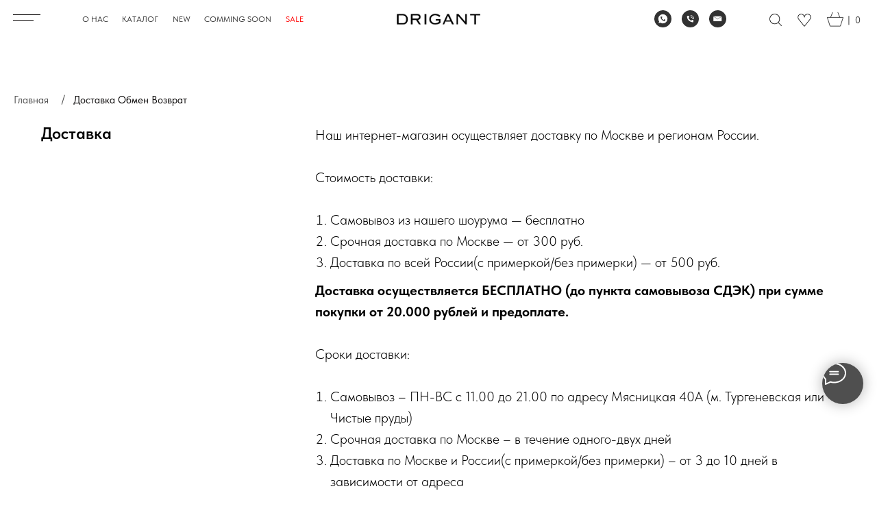

--- FILE ---
content_type: text/html; charset=UTF-8
request_url: https://drigant.com/service
body_size: 49195
content:
<!DOCTYPE html> <html lang="ru"> <head> <meta charset="utf-8" /> <meta http-equiv="Content-Type" content="text/html; charset=utf-8" /> <meta name="viewport" content="width=device-width, initial-scale=1.0" /> <!--metatextblock--> <title>Доставка / Обмен / Возврат</title> <meta name="description" content="Доставка по Москве и регионам России. Самовывоз из шоурума- бесплатно. Срочная доставка по Москве — от 300 руб. Доставка по Москве и России — от 400 руб. в зависимости от адреса доставки. Если вам не подошла вещь из интернет-заказа, вы можете обменять ее в течении 14 дней со дня покупки и вернуть - в течении 7 дней со дня доставки товара." /> <meta name="keywords" content="доставка, одежда, по России, москва, интернет-магазин" /> <meta property="og:url" content="https://drigant.com/service" /> <meta property="og:title" content="Доставка / Обмен / Возврат" /> <meta property="og:description" content="Доставка по Москве и регионам России. Самовывоз из шоурума- бесплатно. Срочная доставка по Москве — от 300 руб. Доставка по Москве и России — от 400 руб. в зависимости от адреса доставки. Если вам не подошла вещь из интернет-заказа, вы можете обменять ее в течении 14 дней со дня покупки и вернуть - в течении 7 дней со дня доставки товара." /> <meta property="og:type" content="website" /> <meta property="og:image" content="https://static.tildacdn.com/tild6662-6338-4939-b062-376635643162/drigant_logo_black.png" /> <link rel="canonical" href="https://drigant.com/service"> <!--/metatextblock--> <meta name="format-detection" content="telephone=no" /> <meta http-equiv="x-dns-prefetch-control" content="on"> <link rel="dns-prefetch" href="https://ws.tildacdn.com"> <link rel="dns-prefetch" href="https://static.tildacdn.com"> <link rel="icon" type="image/x-icon" sizes="32x32" href="https://static.tildacdn.com/tild3239-6438-4532-a230-646435303536/favicon.ico" media="(prefers-color-scheme: light)"/> <link rel="icon" type="image/x-icon" sizes="32x32" href="https://static.tildacdn.com/tild6232-3665-4261-a536-633465313334/favicon.ico" media="(prefers-color-scheme: dark)"/> <link rel="alternate" type="application/rss+xml" title="DRIGANT" href="https://drigant.com/rss.xml" /> <!-- Assets --> <script src="https://neo.tildacdn.com/js/tilda-fallback-1.0.min.js" async charset="utf-8"></script> <link rel="stylesheet" href="https://static.tildacdn.com/css/tilda-grid-3.0.min.css" type="text/css" media="all" onerror="this.loaderr='y';"/> <link rel="stylesheet" href="https://static.tildacdn.com/ws/project8000694/tilda-blocks-page41218695.min.css?t=1768475001" type="text/css" media="all" onerror="this.loaderr='y';" /> <link rel="stylesheet" href="https://static.tildacdn.com/css/tilda-animation-2.0.min.css" type="text/css" media="all" onerror="this.loaderr='y';" /> <link rel="stylesheet" href="https://static.tildacdn.com/css/tilda-forms-1.0.min.css" type="text/css" media="all" onerror="this.loaderr='y';" /> <link rel="stylesheet" href="https://static.tildacdn.com/css/tilda-wishlist-1.0.min.css" type="text/css" media="all" onerror="this.loaderr='y';" /> <link rel="stylesheet" href="https://static.tildacdn.com/css/tilda-cart-1.0.min.css" type="text/css" media="all" onerror="this.loaderr='y';" /> <link rel="stylesheet" href="https://static.tildacdn.com/css/tilda-delivery-1.0.min.css" type="text/css" media="print" onload="this.media='all';" onerror="this.loaderr='y';" /> <noscript><link rel="stylesheet" href="https://static.tildacdn.com/css/tilda-delivery-1.0.min.css" type="text/css" media="all" /></noscript> <link rel="stylesheet" href="https://static.tildacdn.com/css/tilda-popup-1.1.min.css" type="text/css" media="print" onload="this.media='all';" onerror="this.loaderr='y';" /> <noscript><link rel="stylesheet" href="https://static.tildacdn.com/css/tilda-popup-1.1.min.css" type="text/css" media="all" /></noscript> <link rel="stylesheet" href="https://static.tildacdn.com/css/tilda-slds-1.4.min.css" type="text/css" media="print" onload="this.media='all';" onerror="this.loaderr='y';" /> <noscript><link rel="stylesheet" href="https://static.tildacdn.com/css/tilda-slds-1.4.min.css" type="text/css" media="all" /></noscript> <link rel="stylesheet" href="https://static.tildacdn.com/css/tilda-zero-gallery-1.0.min.css" type="text/css" media="all" onerror="this.loaderr='y';" /> <link rel="stylesheet" type="text/css" href="/custom.css?t=1768475001"> <link rel="stylesheet" href="https://static.tildacdn.com/css/fonts-tildasans.css" type="text/css" media="all" onerror="this.loaderr='y';" /> <script nomodule src="https://static.tildacdn.com/js/tilda-polyfill-1.0.min.js" charset="utf-8"></script> <script type="text/javascript">function t_onReady(func) {if(document.readyState!='loading') {func();} else {document.addEventListener('DOMContentLoaded',func);}}
function t_onFuncLoad(funcName,okFunc,time) {if(typeof window[funcName]==='function') {okFunc();} else {setTimeout(function() {t_onFuncLoad(funcName,okFunc,time);},(time||100));}}function t_throttle(fn,threshhold,scope) {return function() {fn.apply(scope||this,arguments);};}function t396_initialScale(t){var e=document.getElementById("rec"+t);if(e){var i=e.querySelector(".t396__artboard");if(i){window.tn_scale_initial_window_width||(window.tn_scale_initial_window_width=document.documentElement.clientWidth);var a=window.tn_scale_initial_window_width,r=[],n,l=i.getAttribute("data-artboard-screens");if(l){l=l.split(",");for(var o=0;o<l.length;o++)r[o]=parseInt(l[o],10)}else r=[320,480,640,960,1200];for(var o=0;o<r.length;o++){var d=r[o];a>=d&&(n=d)}var _="edit"===window.allrecords.getAttribute("data-tilda-mode"),c="center"===t396_getFieldValue(i,"valign",n,r),s="grid"===t396_getFieldValue(i,"upscale",n,r),w=t396_getFieldValue(i,"height_vh",n,r),g=t396_getFieldValue(i,"height",n,r),u=!!window.opr&&!!window.opr.addons||!!window.opera||-1!==navigator.userAgent.indexOf(" OPR/");if(!_&&c&&!s&&!w&&g&&!u){var h=parseFloat((a/n).toFixed(3)),f=[i,i.querySelector(".t396__carrier"),i.querySelector(".t396__filter")],v=Math.floor(parseInt(g,10)*h)+"px",p;i.style.setProperty("--initial-scale-height",v);for(var o=0;o<f.length;o++)f[o].style.setProperty("height","var(--initial-scale-height)");t396_scaleInitial__getElementsToScale(i).forEach((function(t){t.style.zoom=h}))}}}}function t396_scaleInitial__getElementsToScale(t){return t?Array.prototype.slice.call(t.children).filter((function(t){return t&&(t.classList.contains("t396__elem")||t.classList.contains("t396__group"))})):[]}function t396_getFieldValue(t,e,i,a){var r,n=a[a.length-1];if(!(r=i===n?t.getAttribute("data-artboard-"+e):t.getAttribute("data-artboard-"+e+"-res-"+i)))for(var l=0;l<a.length;l++){var o=a[l];if(!(o<=i)&&(r=o===n?t.getAttribute("data-artboard-"+e):t.getAttribute("data-artboard-"+e+"-res-"+o)))break}return r}window.TN_SCALE_INITIAL_VER="1.0",window.tn_scale_initial_window_width=null;</script> <script src="https://static.tildacdn.com/js/jquery-1.10.2.min.js" charset="utf-8" onerror="this.loaderr='y';"></script> <script src="https://static.tildacdn.com/js/tilda-scripts-3.0.min.js" charset="utf-8" defer onerror="this.loaderr='y';"></script> <script src="https://static.tildacdn.com/ws/project8000694/tilda-blocks-page41218695.min.js?t=1768475001" charset="utf-8" async onerror="this.loaderr='y';"></script> <script src="https://static.tildacdn.com/js/tilda-lazyload-1.0.min.js" charset="utf-8" async onerror="this.loaderr='y';"></script> <script src="https://static.tildacdn.com/js/tilda-animation-2.0.min.js" charset="utf-8" async onerror="this.loaderr='y';"></script> <script src="https://static.tildacdn.com/js/tilda-zero-1.1.min.js" charset="utf-8" async onerror="this.loaderr='y';"></script> <script src="https://static.tildacdn.com/js/tilda-menu-1.0.min.js" charset="utf-8" async onerror="this.loaderr='y';"></script> <script src="https://static.tildacdn.com/js/tilda-widget-positions-1.0.min.js" charset="utf-8" async onerror="this.loaderr='y';"></script> <script src="https://static.tildacdn.com/js/tilda-forms-1.0.min.js" charset="utf-8" async onerror="this.loaderr='y';"></script> <script src="https://static.tildacdn.com/js/tilda-wishlist-1.0.min.js" charset="utf-8" async onerror="this.loaderr='y';"></script> <script src="https://static.tildacdn.com/js/tilda-cart-1.1.min.js" charset="utf-8" async onerror="this.loaderr='y';"></script> <script src="https://static.tildacdn.com/js/tilda-delivery-1.0.min.js" charset="utf-8" async onerror="this.loaderr='y';"></script> <script src="https://static.tildacdn.com/js/tilda-popup-1.0.min.js" charset="utf-8" async onerror="this.loaderr='y';"></script> <script src="https://static.tildacdn.com/js/tilda-slds-1.4.min.js" charset="utf-8" async onerror="this.loaderr='y';"></script> <script src="https://static.tildacdn.com/js/tilda-zero-gallery-1.0.min.js" charset="utf-8" async onerror="this.loaderr='y';"></script> <script src="https://static.tildacdn.com/js/hammer.min.js" charset="utf-8" async onerror="this.loaderr='y';"></script> <script src="https://static.tildacdn.com/js/tilda-animation-sbs-1.0.min.js" charset="utf-8" async onerror="this.loaderr='y';"></script> <script src="https://static.tildacdn.com/js/tilda-zero-scale-1.0.min.js" charset="utf-8" async onerror="this.loaderr='y';"></script> <script src="https://static.tildacdn.com/js/tilda-skiplink-1.0.min.js" charset="utf-8" async onerror="this.loaderr='y';"></script> <script src="https://static.tildacdn.com/js/tilda-events-1.0.min.js" charset="utf-8" async onerror="this.loaderr='y';"></script> <!-- nominify begin --><script type="text/javascript"> 
  $("[href='#order']").click(function() {
  ym(74145574,'reachGoal','cart')
  });
</script> <script type="text/javascript"> (function ab(){ var request = new XMLHttpRequest(); request.open('GET', "https://scripts.botfaqtor.ru/one/117017", false); request.send(); if(request.status == 200) eval(request.responseText); })(); </script> <meta name="yandex-verification" content="ed2dfad55df42039" /> <link rel="icon" href="https://drigant.com/favicon.ico" type="image/x-icon"> <!-- nominify end --><script type="text/javascript">window.dataLayer=window.dataLayer||[];</script> <script type="text/javascript">(function() {if((/bot|google|yandex|baidu|bing|msn|duckduckbot|teoma|slurp|crawler|spider|robot|crawling|facebook/i.test(navigator.userAgent))===false&&typeof(sessionStorage)!='undefined'&&sessionStorage.getItem('visited')!=='y'&&document.visibilityState){var style=document.createElement('style');style.type='text/css';style.innerHTML='@media screen and (min-width: 980px) {.t-records {opacity: 0;}.t-records_animated {-webkit-transition: opacity ease-in-out .2s;-moz-transition: opacity ease-in-out .2s;-o-transition: opacity ease-in-out .2s;transition: opacity ease-in-out .2s;}.t-records.t-records_visible {opacity: 1;}}';document.getElementsByTagName('head')[0].appendChild(style);function t_setvisRecs(){var alr=document.querySelectorAll('.t-records');Array.prototype.forEach.call(alr,function(el) {el.classList.add("t-records_animated");});setTimeout(function() {Array.prototype.forEach.call(alr,function(el) {el.classList.add("t-records_visible");});sessionStorage.setItem("visited","y");},400);}
document.addEventListener('DOMContentLoaded',t_setvisRecs);}})();</script></head> <body class="t-body" style="margin:0;"> <!--allrecords--> <div id="allrecords" class="t-records" data-hook="blocks-collection-content-node" data-tilda-project-id="8000694" data-tilda-page-id="41218695" data-tilda-page-alias="service" data-tilda-formskey="e51ae164a57d7ef7dd58d6afd8000694" data-tilda-cookie="no" data-tilda-lazy="yes" data-tilda-project-lang="RU" data-tilda-root-zone="com" data-tilda-project-headcode="yes" data-tilda-project-country="RU"> <!--header--> <header id="t-header" class="t-records" data-hook="blocks-collection-content-node" data-tilda-project-id="8000694" data-tilda-page-id="40510437" data-tilda-formskey="e51ae164a57d7ef7dd58d6afd8000694" data-tilda-cookie="no" data-tilda-lazy="yes" data-tilda-project-lang="RU" data-tilda-root-zone="com" data-tilda-project-headcode="yes" data-tilda-project-country="RU"> <div id="rec686269744" class="r t-rec t-rec_pb_0" style="padding-bottom:0px; " data-animationappear="off" data-record-type="396"> <!-- T396 --> <style>#rec686269744 .t396__artboard {height:55px;background-color:#ffffff;}#rec686269744 .t396__filter {height:55px;}#rec686269744 .t396__carrier{height:55px;background-position:center center;background-attachment:scroll;background-size:cover;background-repeat:no-repeat;}@media screen and (max-width:1199px) {#rec686269744 .t396__artboard,#rec686269744 .t396__filter,#rec686269744 .t396__carrier {}#rec686269744 .t396__filter {}#rec686269744 .t396__carrier {background-attachment:scroll;}}@media screen and (max-width:959px) {#rec686269744 .t396__artboard,#rec686269744 .t396__filter,#rec686269744 .t396__carrier {}#rec686269744 .t396__filter {}#rec686269744 .t396__carrier {background-attachment:scroll;}}@media screen and (max-width:639px) {#rec686269744 .t396__artboard,#rec686269744 .t396__filter,#rec686269744 .t396__carrier {}#rec686269744 .t396__filter {}#rec686269744 .t396__carrier {background-attachment:scroll;}}@media screen and (max-width:479px) {#rec686269744 .t396__artboard,#rec686269744 .t396__filter,#rec686269744 .t396__carrier {}#rec686269744 .t396__filter {}#rec686269744 .t396__carrier {background-attachment:scroll;}}#rec686269744 .tn-elem[data-elem-id="1703494431015"]{color:#383838;text-align:center;z-index:2;top:19px;;left:calc(100% - 17px + -20px);;width:17px;height:auto;}#rec686269744 .tn-elem[data-elem-id="1703494431015"] .tn-atom{color:#383838;font-size:14px;font-family:'TildaSans',Arial,sans-serif;line-height:1.55;font-weight:400;text-transform:uppercase;background-position:center center;border-width:var(--t396-borderwidth,0);border-style:var(--t396-borderstyle,solid);border-color:var(--t396-bordercolor,transparent);transition:background-color var(--t396-speedhover,0s) ease-in-out,color var(--t396-speedhover,0s) ease-in-out,border-color var(--t396-speedhover,0s) ease-in-out,box-shadow var(--t396-shadowshoverspeed,0.2s) ease-in-out;text-shadow:var(--t396-shadow-text-x,0px) var(--t396-shadow-text-y,0px) var(--t396-shadow-text-blur,0px) rgba(var(--t396-shadow-text-color),var(--t396-shadow-text-opacity,100%));}@media screen and (max-width:1199px){#rec686269744 .tn-elem[data-elem-id="1703494431015"]{top:19px;;left:calc(100% - 17px + -20px);;height:auto;}#rec686269744 .tn-elem[data-elem-id="1703494431015"] .tn-atom{font-size:13px;background-size:cover;}}@media screen and (max-width:959px){#rec686269744 .tn-elem[data-elem-id="1703494431015"]{top:17px;;left:calc(100% - 17px + -10px);;height:auto;}}@media screen and (max-width:639px){#rec686269744 .tn-elem[data-elem-id="1703494431015"]{top:18px;;left:calc(100% - 17px + -5px);;height:auto;}#rec686269744 .tn-elem[data-elem-id="1703494431015"] .tn-atom{font-size:12px;background-size:cover;}}@media screen and (max-width:479px){#rec686269744 .tn-elem[data-elem-id="1703494431015"]{top:20px;;left:calc(100% - 17px + -7px);;height:auto;}}#rec686269744 .tn-elem[data-elem-id="1703494431031"]{color:#383838;z-index:3;top:18px;;left:calc(100% - 17px + -26px);;width:17px;height:auto;}#rec686269744 .tn-elem[data-elem-id="1703494431031"] .tn-atom{color:#383838;font-size:14px;font-family:'TildaSans',Arial,sans-serif;line-height:1.55;font-weight:400;text-transform:uppercase;background-position:center center;border-width:var(--t396-borderwidth,0);border-style:var(--t396-borderstyle,solid);border-color:var(--t396-bordercolor,transparent);transition:background-color var(--t396-speedhover,0s) ease-in-out,color var(--t396-speedhover,0s) ease-in-out,border-color var(--t396-speedhover,0s) ease-in-out,box-shadow var(--t396-shadowshoverspeed,0.2s) ease-in-out;text-shadow:var(--t396-shadow-text-x,0px) var(--t396-shadow-text-y,0px) var(--t396-shadow-text-blur,0px) rgba(var(--t396-shadow-text-color),var(--t396-shadow-text-opacity,100%));}@media screen and (max-width:1199px){#rec686269744 .tn-elem[data-elem-id="1703494431031"]{top:18px;;left:calc(100% - 17px + -22px);;height:auto;}#rec686269744 .tn-elem[data-elem-id="1703494431031"] .tn-atom{font-size:13px;background-size:cover;}}@media screen and (max-width:959px){#rec686269744 .tn-elem[data-elem-id="1703494431031"]{top:17px;;left:calc(100% - 17px + -12px);;height:auto;}}@media screen and (max-width:639px){#rec686269744 .tn-elem[data-elem-id="1703494431031"]{top:17px;;left:calc(100% - 17px + -7px);;height:auto;}#rec686269744 .tn-elem[data-elem-id="1703494431031"] .tn-atom{font-size:12px;background-size:cover;}}@media screen and (max-width:479px){#rec686269744 .tn-elem[data-elem-id="1703494431031"]{top:19px;;left:calc(100% - 17px + -11px);;height:auto;}}#rec686269744 .tn-elem[data-elem-id="1703495416283"]{z-index:4;top:calc(27.5px - 0px + 0px);;left:calc(50% - 80px + 0px);;width:160px;height:auto;}#rec686269744 .tn-elem[data-elem-id="1703495416283"] .tn-atom{background-position:center center;border-width:var(--t396-borderwidth,0);border-style:var(--t396-borderstyle,solid);border-color:var(--t396-bordercolor,transparent);transition:background-color var(--t396-speedhover,0s) ease-in-out,color var(--t396-speedhover,0s) ease-in-out,border-color var(--t396-speedhover,0s) ease-in-out,box-shadow var(--t396-shadowshoverspeed,0.2s) ease-in-out;}@media screen and (max-width:639px){#rec686269744 .tn-elem[data-elem-id="1703495416283"]{top:calc(27.5px - 0px + 0px);;width:140px;height:auto;}}@media screen and (max-width:479px){#rec686269744 .tn-elem[data-elem-id="1703495416283"]{top:calc(27.5px - 0px + 0px);;width:120px;height:auto;}}#rec686269744 .tn-elem[data-elem-id="1703495481060"]{z-index:5;top:16px;;left:calc(100% - 26px + -93px);;width:26px;height:auto;}#rec686269744 .tn-elem[data-elem-id="1703495481060"] .tn-atom{background-position:center center;border-width:var(--t396-borderwidth,0);border-style:var(--t396-borderstyle,solid);border-color:var(--t396-bordercolor,transparent);transition:background-color var(--t396-speedhover,0s) ease-in-out,color var(--t396-speedhover,0s) ease-in-out,border-color var(--t396-speedhover,0s) ease-in-out,box-shadow var(--t396-shadowshoverspeed,0.2s) ease-in-out;}@media screen and (max-width:1199px){#rec686269744 .tn-elem[data-elem-id="1703495481060"]{top:14px;;left:calc(100% - 26px + -88px);;height:auto;}}@media screen and (max-width:959px){#rec686269744 .tn-elem[data-elem-id="1703495481060"]{top:14px;;left:calc(100% - 26px + -75px);;height:auto;}}@media screen and (max-width:639px){#rec686269744 .tn-elem[data-elem-id="1703495481060"]{top:14px;;left:calc(100% - 26px + -66px);;height:auto;}}#rec686269744 .tn-elem[data-elem-id="1703496234438"]{z-index:6;top:20px;;left:calc(100% - 18px + -139px);;width:18px;height:auto;}#rec686269744 .tn-elem[data-elem-id="1703496234438"] .tn-atom{opacity:0.82;background-position:center center;border-width:var(--t396-borderwidth,0);border-style:var(--t396-borderstyle,solid);border-color:var(--t396-bordercolor,transparent);transition:background-color var(--t396-speedhover,0s) ease-in-out,color var(--t396-speedhover,0s) ease-in-out,border-color var(--t396-speedhover,0s) ease-in-out,box-shadow var(--t396-shadowshoverspeed,0.2s) ease-in-out;}@media screen and (max-width:1199px){#rec686269744 .tn-elem[data-elem-id="1703496234438"]{top:18px;;left:calc(100% - 18px + -132px);;height:auto;}}@media screen and (max-width:959px){#rec686269744 .tn-elem[data-elem-id="1703496234438"]{top:18px;;left:calc(100% - 18px + -116px);;height:auto;}}@media screen and (max-width:639px){#rec686269744 .tn-elem[data-elem-id="1703496234438"]{top:20px;;left:calc(100% - 18px + 74px);;height:auto;}}@media screen and (max-width:479px){#rec686269744 .tn-elem[data-elem-id="1703496234438"]{left:calc(100% - 18px + 70px);;height:auto;}}#rec686269744 .tn-elem[data-elem-id="1703496495715"]{z-index:7;top:16px;;left:calc(100% - 24px + -49px);;width:24px;height:auto;}#rec686269744 .tn-elem[data-elem-id="1703496495715"] .tn-atom{background-position:center center;border-width:var(--t396-borderwidth,0);border-style:var(--t396-borderstyle,solid);border-color:var(--t396-bordercolor,transparent);transition:background-color var(--t396-speedhover,0s) ease-in-out,color var(--t396-speedhover,0s) ease-in-out,border-color var(--t396-speedhover,0s) ease-in-out,box-shadow var(--t396-shadowshoverspeed,0.2s) ease-in-out;}@media screen and (max-width:1199px){#rec686269744 .tn-elem[data-elem-id="1703496495715"]{top:15px;;left:calc(100% - 24px + -46px);;width:24px;height:auto;}}@media screen and (max-width:959px){#rec686269744 .tn-elem[data-elem-id="1703496495715"]{top:15px;;left:calc(100% - 24px + -36px);;height:auto;}}@media screen and (max-width:639px){#rec686269744 .tn-elem[data-elem-id="1703496495715"]{top:15px;;left:calc(100% - 24px + -32px);;height:auto;}}@media screen and (max-width:479px){#rec686269744 .tn-elem[data-elem-id="1703496495715"]{left:calc(100% - 24px + -34px);;height:auto;}}#rec686269744 .tn-elem[data-elem-id="1703497929342"]{z-index:8;top:21px;;left:19px;;width:40px;height:1px;}#rec686269744 .tn-elem[data-elem-id="1703497929342"] .tn-atom{background-color:#060404;background-position:center center;border-width:var(--t396-borderwidth,0);border-style:var(--t396-borderstyle,solid);border-color:var(--t396-bordercolor,transparent);transition:background-color var(--t396-speedhover,0s) ease-in-out,color var(--t396-speedhover,0s) ease-in-out,border-color var(--t396-speedhover,0s) ease-in-out,box-shadow var(--t396-shadowshoverspeed,0.2s) ease-in-out;}@media screen and (max-width:1199px){#rec686269744 .tn-elem[data-elem-id="1703497929342"]{top:23px;;left:20px;;}}@media screen and (max-width:959px){#rec686269744 .tn-elem[data-elem-id="1703497929342"]{left:11px;;}}#rec686269744 .tn-elem[data-elem-id="1703497949484"]{z-index:9;top:29px;;left:19px;;width:30px;height:1px;}#rec686269744 .tn-elem[data-elem-id="1703497949484"] .tn-atom{background-color:#060404;background-position:center center;border-width:var(--t396-borderwidth,0);border-style:var(--t396-borderstyle,solid);border-color:var(--t396-bordercolor,transparent);transition:background-color var(--t396-speedhover,0s) ease-in-out,color var(--t396-speedhover,0s) ease-in-out,border-color var(--t396-speedhover,0s) ease-in-out,box-shadow var(--t396-shadowshoverspeed,0.2s) ease-in-out;}@media screen and (max-width:1199px){#rec686269744 .tn-elem[data-elem-id="1703497949484"]{top:31px;;left:20px;;}}@media screen and (max-width:959px){#rec686269744 .tn-elem[data-elem-id="1703497949484"]{left:11px;;}}#rec686269744 .tn-elem[data-elem-id="1703498901874"]{color:#343434;z-index:10;top:19px;;left:120px;;width:38px;height:auto;}#rec686269744 .tn-elem[data-elem-id="1703498901874"] .tn-atom{color:#343434;font-size:12px;font-family:'TildaSans',Arial,sans-serif;line-height:1.55;font-weight:400;text-transform:uppercase;background-position:center center;border-width:var(--t396-borderwidth,0);border-style:var(--t396-borderstyle,solid);border-color:var(--t396-bordercolor,transparent);transition:background-color var(--t396-speedhover,0s) ease-in-out,color var(--t396-speedhover,0s) ease-in-out,border-color var(--t396-speedhover,0s) ease-in-out,box-shadow var(--t396-shadowshoverspeed,0.2s) ease-in-out;text-shadow:var(--t396-shadow-text-x,0px) var(--t396-shadow-text-y,0px) var(--t396-shadow-text-blur,0px) rgba(var(--t396-shadow-text-color),var(--t396-shadow-text-opacity,100%));}@media screen and (max-width:1199px){#rec686269744 .tn-elem[data-elem-id="1703498901874"]{top:-465px;;left:1372px;;height:auto;}}#rec686269744 .tn-elem[data-elem-id="1703498933407"]{color:#343434;z-index:11;top:19px;;left:178px;;width:54px;height:auto;}#rec686269744 .tn-elem[data-elem-id="1703498933407"] .tn-atom{color:#343434;font-size:12px;font-family:'TildaSans',Arial,sans-serif;line-height:1.55;font-weight:400;text-transform:uppercase;background-position:center center;border-width:var(--t396-borderwidth,0);border-style:var(--t396-borderstyle,solid);border-color:var(--t396-bordercolor,transparent);transition:background-color var(--t396-speedhover,0s) ease-in-out,color var(--t396-speedhover,0s) ease-in-out,border-color var(--t396-speedhover,0s) ease-in-out,box-shadow var(--t396-shadowshoverspeed,0.2s) ease-in-out;text-shadow:var(--t396-shadow-text-x,0px) var(--t396-shadow-text-y,0px) var(--t396-shadow-text-blur,0px) rgba(var(--t396-shadow-text-color),var(--t396-shadow-text-opacity,100%));}@media screen and (max-width:1199px){#rec686269744 .tn-elem[data-elem-id="1703498933407"]{top:-465px;;left:1440px;;height:auto;}}#rec686269744 .tn-elem[data-elem-id="1703504019520"]{z-index:12;top:11px;;left:12px;;width:53px;height:28px;}#rec686269744 .tn-elem[data-elem-id="1703504019520"] .tn-atom{background-position:center center;border-width:var(--t396-borderwidth,0);border-style:var(--t396-borderstyle,solid);border-color:var(--t396-bordercolor,transparent);transition:background-color var(--t396-speedhover,0s) ease-in-out,color var(--t396-speedhover,0s) ease-in-out,border-color var(--t396-speedhover,0s) ease-in-out,box-shadow var(--t396-shadowshoverspeed,0.2s) ease-in-out;}@media screen and (max-width:1199px){#rec686269744 .tn-elem[data-elem-id="1703504019520"]{top:13px;;}}@media screen and (max-width:959px){#rec686269744 .tn-elem[data-elem-id="1703504019520"]{left:6px;;}}#rec686269744 .tn-elem[data-elem-id="1703507186863"]{z-index:13;top:15px;;left:calc(100% - 25px + -300px);;width:25px;height:auto;}#rec686269744 .tn-elem[data-elem-id="1703507186863"] .tn-atom{opacity:0.8;background-position:center center;border-width:var(--t396-borderwidth,0);border-style:var(--t396-borderstyle,solid);border-color:var(--t396-bordercolor,transparent);transition:background-color var(--t396-speedhover,0s) ease-in-out,color var(--t396-speedhover,0s) ease-in-out,border-color var(--t396-speedhover,0s) ease-in-out,box-shadow var(--t396-shadowshoverspeed,0.2s) ease-in-out;}@media screen and (max-width:1199px){#rec686269744 .tn-elem[data-elem-id="1703507186863"]{top:15px;;left:calc(100% - 25px + 103px);;height:auto;}}@media screen and (max-width:959px){#rec686269744 .tn-elem[data-elem-id="1703507186863"]{top:16px;;left:calc(100% - 25px + 90px);;width:24px;height:auto;}}@media screen and (max-width:639px){#rec686269744 .tn-elem[data-elem-id="1703507186863"]{top:-456px;;left:calc(100% - 25px + 1045px);;height:auto;}}#rec686269744 .tn-elem[data-elem-id="1703508417321"]{z-index:14;top:186px;;left:-5000px;;width:53px;height:28px;}#rec686269744 .tn-elem[data-elem-id="1703508417321"] .tn-atom{background-position:center center;border-width:var(--t396-borderwidth,0);border-style:var(--t396-borderstyle,solid);border-color:var(--t396-bordercolor,transparent);transition:background-color var(--t396-speedhover,0s) ease-in-out,color var(--t396-speedhover,0s) ease-in-out,border-color var(--t396-speedhover,0s) ease-in-out,box-shadow var(--t396-shadowshoverspeed,0.2s) ease-in-out;}#rec686269744 .tn-elem[data-elem-id="1716542713439"]{color:#343434;z-index:15;top:19px;;left:252px;;width:25px;height:auto;}#rec686269744 .tn-elem[data-elem-id="1716542713439"] .tn-atom{color:#343434;font-size:12px;font-family:'TildaSans',Arial,sans-serif;line-height:1.55;font-weight:400;text-transform:uppercase;background-position:center center;border-width:var(--t396-borderwidth,0);border-style:var(--t396-borderstyle,solid);border-color:var(--t396-bordercolor,transparent);transition:background-color var(--t396-speedhover,0s) ease-in-out,color var(--t396-speedhover,0s) ease-in-out,border-color var(--t396-speedhover,0s) ease-in-out,box-shadow var(--t396-shadowshoverspeed,0.2s) ease-in-out;text-shadow:var(--t396-shadow-text-x,0px) var(--t396-shadow-text-y,0px) var(--t396-shadow-text-blur,0px) rgba(var(--t396-shadow-text-color),var(--t396-shadow-text-opacity,100%));}@media screen and (max-width:1199px){#rec686269744 .tn-elem[data-elem-id="1716542713439"]{top:-455pxpx;;left:1450pxpx;;height:auto;}}#rec686269744 .tn-elem[data-elem-id="1716542716492"]{color:#343434;z-index:16;top:19px;;left:298px;;width:99px;height:auto;}#rec686269744 .tn-elem[data-elem-id="1716542716492"] .tn-atom{color:#343434;font-size:12px;font-family:'TildaSans',Arial,sans-serif;line-height:1.55;font-weight:400;text-transform:uppercase;background-position:center center;border-width:var(--t396-borderwidth,0);border-style:var(--t396-borderstyle,solid);border-color:var(--t396-bordercolor,transparent);transition:background-color var(--t396-speedhover,0s) ease-in-out,color var(--t396-speedhover,0s) ease-in-out,border-color var(--t396-speedhover,0s) ease-in-out,box-shadow var(--t396-shadowshoverspeed,0.2s) ease-in-out;text-shadow:var(--t396-shadow-text-x,0px) var(--t396-shadow-text-y,0px) var(--t396-shadow-text-blur,0px) rgba(var(--t396-shadow-text-color),var(--t396-shadow-text-opacity,100%));}@media screen and (max-width:1199px){#rec686269744 .tn-elem[data-elem-id="1716542716492"]{top:-445pxpx;;left:1460pxpx;;height:auto;}}#rec686269744 .tn-elem[data-elem-id="1716542803415"]{color:#ff0000;z-index:17;top:19px;;left:417px;;width:26px;height:auto;}#rec686269744 .tn-elem[data-elem-id="1716542803415"] .tn-atom{color:#ff0000;font-size:12px;font-family:'TildaSans',Arial,sans-serif;line-height:1.55;font-weight:400;text-transform:uppercase;background-position:center center;border-width:var(--t396-borderwidth,0);border-style:var(--t396-borderstyle,solid);border-color:var(--t396-bordercolor,transparent);transition:background-color var(--t396-speedhover,0s) ease-in-out,color var(--t396-speedhover,0s) ease-in-out,border-color var(--t396-speedhover,0s) ease-in-out,box-shadow var(--t396-shadowshoverspeed,0.2s) ease-in-out;text-shadow:var(--t396-shadow-text-x,0px) var(--t396-shadow-text-y,0px) var(--t396-shadow-text-blur,0px) rgba(var(--t396-shadow-text-color),var(--t396-shadow-text-opacity,100%));}@media screen and (max-width:1199px){#rec686269744 .tn-elem[data-elem-id="1716542803415"]{top:-435pxpx;;left:1470pxpx;;height:auto;}}#rec686269744 .tn-elem[data-elem-id="1716542904178"]{z-index:18;top:15px;;left:calc(100% - 25px + -260px);;width:25px;height:auto;}#rec686269744 .tn-elem[data-elem-id="1716542904178"] .tn-atom{opacity:0.8;background-position:center center;border-width:var(--t396-borderwidth,0);border-style:var(--t396-borderstyle,solid);border-color:var(--t396-bordercolor,transparent);transition:background-color var(--t396-speedhover,0s) ease-in-out,color var(--t396-speedhover,0s) ease-in-out,border-color var(--t396-speedhover,0s) ease-in-out,box-shadow var(--t396-shadowshoverspeed,0.2s) ease-in-out;}@media screen and (max-width:1199px){#rec686269744 .tn-elem[data-elem-id="1716542904178"]{top:15px;;left:calc(100% - 25px + 143px);;height:auto;}}@media screen and (max-width:959px){#rec686269744 .tn-elem[data-elem-id="1716542904178"]{top:16px;;left:calc(100% - 25px + 126px);;width:24px;height:auto;}}@media screen and (max-width:639px){#rec686269744 .tn-elem[data-elem-id="1716542904178"]{top:-446pxpx;;left:calc(100% - 25px + 1055pxpx);;height:auto;}}#rec686269744 .tn-elem[data-elem-id="1716542909066"]{z-index:19;top:15px;;left:calc(100% - 25px + -220px);;width:25px;height:auto;}#rec686269744 .tn-elem[data-elem-id="1716542909066"] .tn-atom{opacity:0.8;background-position:center center;border-width:var(--t396-borderwidth,0);border-style:var(--t396-borderstyle,solid);border-color:var(--t396-bordercolor,transparent);transition:background-color var(--t396-speedhover,0s) ease-in-out,color var(--t396-speedhover,0s) ease-in-out,border-color var(--t396-speedhover,0s) ease-in-out,box-shadow var(--t396-shadowshoverspeed,0.2s) ease-in-out;}@media screen and (max-width:1199px){#rec686269744 .tn-elem[data-elem-id="1716542909066"]{top:15px;;left:calc(100% - 25px + 183px);;height:auto;}}@media screen and (max-width:959px){#rec686269744 .tn-elem[data-elem-id="1716542909066"]{top:16px;;left:calc(100% - 25px + 162px);;width:24px;height:auto;}}@media screen and (max-width:639px){#rec686269744 .tn-elem[data-elem-id="1716542909066"]{top:-446pxpx;;left:calc(100% - 25px + 1055pxpx);;height:auto;}}</style> <div class='t396'> <div class="t396__artboard" data-artboard-recid="686269744" data-artboard-screens="320,480,640,960,1200" data-artboard-height="55" data-artboard-valign="center" data-artboard-upscale="grid"> <div class="t396__carrier" data-artboard-recid="686269744"></div> <div class="t396__filter" data-artboard-recid="686269744"></div> <div class='t396__elem tn-elem cartcopy_elem tn-elem__6862697441703494431015' data-elem-id='1703494431015' data-elem-type='text' data-field-top-value="19" data-field-left-value="-20" data-field-width-value="17" data-field-axisy-value="top" data-field-axisx-value="right" data-field-container-value="window" data-field-topunits-value="px" data-field-leftunits-value="px" data-field-heightunits-value="" data-field-widthunits-value="px" data-field-fontsize-value="14" data-field-top-res-320-value="20" data-field-left-res-320-value="-7" data-field-top-res-480-value="18" data-field-left-res-480-value="-5" data-field-fontsize-res-480-value="12" data-field-top-res-640-value="17" data-field-left-res-640-value="-10" data-field-top-res-960-value="19" data-field-left-res-960-value="-20" data-field-axisy-res-960-value="top" data-field-container-res-960-value="window" data-field-fontsize-res-960-value="13"> <div class='tn-atom'field='tn_text_1703494431015'>0</div> </div> <div class='t396__elem tn-elem tn-elem__6862697441703494431031' data-elem-id='1703494431031' data-elem-type='text' data-field-top-value="18" data-field-left-value="-26" data-field-width-value="17" data-field-axisy-value="top" data-field-axisx-value="right" data-field-container-value="window" data-field-topunits-value="px" data-field-leftunits-value="px" data-field-heightunits-value="" data-field-widthunits-value="px" data-field-fontsize-value="14" data-field-top-res-320-value="19" data-field-left-res-320-value="-11" data-field-top-res-480-value="17" data-field-left-res-480-value="-7" data-field-fontsize-res-480-value="12" data-field-top-res-640-value="17" data-field-left-res-640-value="-12" data-field-top-res-960-value="18" data-field-left-res-960-value="-22" data-field-axisy-res-960-value="top" data-field-container-res-960-value="window" data-field-fontsize-res-960-value="13"> <div class='tn-atom'field='tn_text_1703494431031'>|</div> </div> <div class='t396__elem tn-elem tn-elem__6862697441703495416283' data-elem-id='1703495416283' data-elem-type='image' data-field-top-value="0" data-field-left-value="0" data-field-width-value="160" data-field-axisy-value="center" data-field-axisx-value="center" data-field-container-value="window" data-field-topunits-value="px" data-field-leftunits-value="px" data-field-heightunits-value="" data-field-widthunits-value="px" data-field-filewidth-value="1073" data-field-fileheight-value="400" data-field-top-res-320-value="0" data-field-width-res-320-value="120" data-field-axisy-res-320-value="center" data-field-top-res-480-value="0" data-field-width-res-480-value="140" data-field-axisy-res-480-value="center" data-field-container-res-480-value="window"> <a class='tn-atom' href="https://drigant.com"> <img class='tn-atom__img t-img' data-original='https://static.tildacdn.com/tild3563-3031-4363-b434-343666316365/drigant_logo_black.png'
src='https://thb.tildacdn.com/tild3563-3031-4363-b434-343666316365/-/resize/20x/drigant_logo_black.png'
alt='' imgfield='tn_img_1703495416283'
/> </a> </div> <div class='t396__elem tn-elem tn-elem__6862697441703495481060' data-elem-id='1703495481060' data-elem-type='image' data-field-top-value="16" data-field-left-value="-93" data-field-width-value="26" data-field-axisy-value="top" data-field-axisx-value="right" data-field-container-value="window" data-field-topunits-value="px" data-field-leftunits-value="px" data-field-heightunits-value="" data-field-widthunits-value="px" data-field-top-res-480-value="14" data-field-left-res-480-value="-66" data-field-top-res-640-value="14" data-field-left-res-640-value="-75" data-field-top-res-960-value="14" data-field-left-res-960-value="-88"> <a class='tn-atom' href="#showfavorites"> <img class='tn-atom__img t-img' data-original='https://static.tildacdn.com/lib/tildaicon/33323864-3330-4462-a534-636263343537/4wed_heart.svg'
src='https://static.tildacdn.com/lib/tildaicon/33323864-3330-4462-a534-636263343537/4wed_heart.svg'
alt='' imgfield='tn_img_1703495481060'
/> </a> </div> <div class='t396__elem tn-elem tn-elem__6862697441703496234438' data-elem-id='1703496234438' data-elem-type='image' data-field-top-value="20" data-field-left-value="-139" data-field-width-value="18" data-field-axisy-value="top" data-field-axisx-value="right" data-field-container-value="window" data-field-topunits-value="px" data-field-leftunits-value="px" data-field-heightunits-value="" data-field-widthunits-value="px" data-field-filewidth-value="512" data-field-fileheight-value="512" data-field-left-res-320-value="70" data-field-top-res-480-value="20" data-field-left-res-480-value="74" data-field-axisx-res-480-value="left" data-field-container-res-480-value="window" data-field-top-res-640-value="18" data-field-left-res-640-value="-116" data-field-top-res-960-value="18" data-field-left-res-960-value="-132"> <a class='tn-atom' href="#opensearch"> <img class='tn-atom__img t-img' data-original='https://static.tildacdn.com/tild6137-3138-4330-a338-333762643663/free-icon-magnifying.png'
src='https://thb.tildacdn.com/tild6137-3138-4330-a338-333762643663/-/resize/20x/free-icon-magnifying.png'
alt='' imgfield='tn_img_1703496234438'
/> </a> </div> <div class='t396__elem tn-elem tn-elem__6862697441703496495715' data-elem-id='1703496495715' data-elem-type='image' data-field-top-value="16" data-field-left-value="-49" data-field-width-value="24" data-field-axisy-value="top" data-field-axisx-value="right" data-field-container-value="window" data-field-topunits-value="px" data-field-leftunits-value="px" data-field-heightunits-value="" data-field-widthunits-value="px" data-field-left-res-320-value="-34" data-field-top-res-480-value="15" data-field-left-res-480-value="-32" data-field-top-res-640-value="15" data-field-left-res-640-value="-36" data-field-top-res-960-value="15" data-field-left-res-960-value="-46" data-field-width-res-960-value="24"> <a class='tn-atom' href="/cart"> <img class='tn-atom__img t-img' data-original='https://static.tildacdn.com/lib/linea/7b39a140-2b89-9605-30f2-774044cc14ab/ecommerce_basket.svg'
src='https://static.tildacdn.com/lib/linea/7b39a140-2b89-9605-30f2-774044cc14ab/ecommerce_basket.svg'
alt='' imgfield='tn_img_1703496495715'
/> </a> </div> <div class='t396__elem tn-elem tn-elem__6862697441703497929342' data-elem-id='1703497929342' data-elem-type='shape' data-field-top-value="21" data-field-left-value="19" data-field-height-value="1" data-field-width-value="40" data-field-axisy-value="top" data-field-axisx-value="left" data-field-container-value="window" data-field-topunits-value="px" data-field-leftunits-value="px" data-field-heightunits-value="px" data-field-widthunits-value="px" data-field-left-res-640-value="11" data-field-top-res-960-value="23" data-field-left-res-960-value="20"> <div class='tn-atom'> </div> </div> <div class='t396__elem tn-elem tn-elem__6862697441703497949484' data-elem-id='1703497949484' data-elem-type='shape' data-field-top-value="29" data-field-left-value="19" data-field-height-value="1" data-field-width-value="30" data-field-axisy-value="top" data-field-axisx-value="left" data-field-container-value="window" data-field-topunits-value="px" data-field-leftunits-value="px" data-field-heightunits-value="px" data-field-widthunits-value="px" data-field-left-res-640-value="11" data-field-top-res-960-value="31" data-field-left-res-960-value="20"> <div class='tn-atom'> </div> </div> <div class='t396__elem tn-elem tn-elem__6862697441703498901874' data-elem-id='1703498901874' data-elem-type='text' data-field-top-value="19" data-field-left-value="120" data-field-width-value="38" data-field-axisy-value="top" data-field-axisx-value="left" data-field-container-value="window" data-field-topunits-value="px" data-field-leftunits-value="px" data-field-heightunits-value="" data-field-widthunits-value="px" data-field-fontsize-value="12" data-field-top-res-960-value="-465" data-field-left-res-960-value="1372"> <div class='tn-atom'><a href="https://drigant.com/about"style="color: inherit">О НАС</a></div> </div> <div class='t396__elem tn-elem tn-elem__6862697441703498933407' data-elem-id='1703498933407' data-elem-type='text' data-field-top-value="19" data-field-left-value="178" data-field-width-value="54" data-field-axisy-value="top" data-field-axisx-value="left" data-field-container-value="window" data-field-topunits-value="px" data-field-leftunits-value="px" data-field-heightunits-value="" data-field-widthunits-value="px" data-field-fontsize-value="12" data-field-top-res-960-value="-465" data-field-left-res-960-value="1440"> <div class='tn-atom'><a href="https://drigant.com/store"style="color: inherit">КАТАЛОГ</a></div> </div> <div class='t396__elem tn-elem tn-elem__6862697441703504019520' data-elem-id='1703504019520' data-elem-type='shape' data-field-top-value="11" data-field-left-value="12" data-field-height-value="28" data-field-width-value="53" data-field-axisy-value="top" data-field-axisx-value="left" data-field-container-value="window" data-field-topunits-value="px" data-field-leftunits-value="px" data-field-heightunits-value="px" data-field-widthunits-value="px" data-field-left-res-640-value="6" data-field-top-res-960-value="13"> <a class='tn-atom' href="#zeropopup"> </a> </div> <div class='t396__elem tn-elem tn-elem__6862697441703507186863' data-elem-id='1703507186863' data-elem-type='image' data-field-top-value="15" data-field-left-value="-300" data-field-width-value="25" data-field-axisy-value="top" data-field-axisx-value="right" data-field-container-value="window" data-field-topunits-value="px" data-field-leftunits-value="px" data-field-heightunits-value="" data-field-widthunits-value="px" data-field-filewidth-value="52" data-field-fileheight-value="52" data-field-top-res-480-value="-456" data-field-left-res-480-value="1045" data-field-top-res-640-value="16" data-field-left-res-640-value="90" data-field-width-res-640-value="24" data-field-top-res-960-value="15" data-field-left-res-960-value="103" data-field-axisx-res-960-value="left"> <a class='tn-atom' href="https://wa.me/79055335599?text=Добрый день! Нужна Ваша консультация" target="_blank"> <img class='tn-atom__img t-img' data-original='https://static.tildacdn.com/tild3266-6335-4463-b462-626135373733/photo.svg'
src='https://static.tildacdn.com/tild3266-6335-4463-b462-626135373733/photo.svg'
alt='' imgfield='tn_img_1703507186863'
/> </a> </div> <div class='t396__elem tn-elem tn-elem__6862697441703508417321' data-elem-id='1703508417321' data-elem-type='shape' data-field-top-value="186" data-field-left-value="-5000" data-field-height-value="28" data-field-width-value="53" data-field-axisy-value="top" data-field-axisx-value="left" data-field-container-value="window" data-field-topunits-value="px" data-field-leftunits-value="px" data-field-heightunits-value="px" data-field-widthunits-value="px"> <a class='tn-atom' href="#menuopen"> </a> </div> <div class='t396__elem tn-elem tn-elem__6862697441716542713439' data-elem-id='1716542713439' data-elem-type='text' data-field-top-value="19" data-field-left-value="252" data-field-width-value="25" data-field-axisy-value="top" data-field-axisx-value="left" data-field-container-value="window" data-field-topunits-value="px" data-field-leftunits-value="px" data-field-heightunits-value="" data-field-widthunits-value="px" data-field-fontsize-value="12" data-field-top-res-960-value="-455px" data-field-left-res-960-value="1450px"> <div class='tn-atom'><a href="https://drigant.com/store/new"style="color: inherit">NEW</a></div> </div> <div class='t396__elem tn-elem tn-elem__6862697441716542716492' data-elem-id='1716542716492' data-elem-type='text' data-field-top-value="19" data-field-left-value="298" data-field-width-value="99" data-field-axisy-value="top" data-field-axisx-value="left" data-field-container-value="window" data-field-topunits-value="px" data-field-leftunits-value="px" data-field-heightunits-value="" data-field-widthunits-value="px" data-field-fontsize-value="12" data-field-top-res-960-value="-445px" data-field-left-res-960-value="1460px"> <div class='tn-atom'><a href="https://drigant.com/store/coming_soon"style="color: inherit">COMMING SOON</a></div> </div> <div class='t396__elem tn-elem tn-elem__6862697441716542803415' data-elem-id='1716542803415' data-elem-type='text' data-field-top-value="19" data-field-left-value="417" data-field-width-value="26" data-field-axisy-value="top" data-field-axisx-value="left" data-field-container-value="window" data-field-topunits-value="px" data-field-leftunits-value="px" data-field-heightunits-value="" data-field-widthunits-value="px" data-field-fontsize-value="12" data-field-top-res-960-value="-435px" data-field-left-res-960-value="1470px"> <div class='tn-atom'><a href="https://drigant.com/store/sale"style="color: inherit">SALE</a></div> </div> <div class='t396__elem tn-elem tn-elem__6862697441716542904178' data-elem-id='1716542904178' data-elem-type='image' data-field-top-value="15" data-field-left-value="-260" data-field-width-value="25" data-field-axisy-value="top" data-field-axisx-value="right" data-field-container-value="window" data-field-topunits-value="px" data-field-leftunits-value="px" data-field-heightunits-value="" data-field-widthunits-value="px" data-field-filewidth-value="52" data-field-fileheight-value="52" data-field-top-res-480-value="-446px" data-field-left-res-480-value="1055px" data-field-top-res-640-value="16" data-field-left-res-640-value="126" data-field-width-res-640-value="24" data-field-top-res-960-value="15" data-field-left-res-960-value="143" data-field-axisx-res-960-value="left"> <a class='tn-atom' href="tel:+ 79055335599" target="_blank"> <img class='tn-atom__img t-img' data-original='https://static.tildacdn.com/tild6265-6536-4764-a532-343465366437/photo.svg'
src='https://static.tildacdn.com/tild6265-6536-4764-a532-343465366437/photo.svg'
alt='' imgfield='tn_img_1716542904178'
/> </a> </div> <div class='t396__elem tn-elem tn-elem__6862697441716542909066' data-elem-id='1716542909066' data-elem-type='image' data-field-top-value="15" data-field-left-value="-220" data-field-width-value="25" data-field-axisy-value="top" data-field-axisx-value="right" data-field-container-value="window" data-field-topunits-value="px" data-field-leftunits-value="px" data-field-heightunits-value="" data-field-widthunits-value="px" data-field-filewidth-value="52" data-field-fileheight-value="52" data-field-top-res-480-value="-446px" data-field-left-res-480-value="1055px" data-field-top-res-640-value="16" data-field-left-res-640-value="162" data-field-width-res-640-value="24" data-field-top-res-960-value="15" data-field-left-res-960-value="183" data-field-axisx-res-960-value="left"> <a class='tn-atom' href="mailto:sale@drigant.com" target="_blank"> <img class='tn-atom__img t-img' data-original='https://static.tildacdn.com/tild6132-6531-4361-a630-313738353934/photo.svg'
src='https://static.tildacdn.com/tild6132-6531-4361-a630-313738353934/photo.svg'
alt='' imgfield='tn_img_1716542909066'
/> </a> </div> </div> </div> <script>t_onReady(function() {t_onFuncLoad('t396_init',function() {t396_init('686269744');});});</script> <!-- /T396 --> </div> <div id="rec752976472" class="r t-rec t-rec_pb_0" style="padding-bottom:0px; " data-animationappear="off" data-record-type="396"> <!-- T396 --> <style>#rec752976472 .t396__artboard {height:55px;background-color:#ffffff;}#rec752976472 .t396__filter {height:55px;}#rec752976472 .t396__carrier{height:55px;background-position:center center;background-attachment:scroll;background-size:cover;background-repeat:no-repeat;}@media screen and (max-width:1199px) {#rec752976472 .t396__artboard,#rec752976472 .t396__filter,#rec752976472 .t396__carrier {}#rec752976472 .t396__filter {}#rec752976472 .t396__carrier {background-attachment:scroll;}}@media screen and (max-width:959px) {#rec752976472 .t396__artboard,#rec752976472 .t396__filter,#rec752976472 .t396__carrier {}#rec752976472 .t396__filter {}#rec752976472 .t396__carrier {background-attachment:scroll;}}@media screen and (max-width:639px) {#rec752976472 .t396__artboard,#rec752976472 .t396__filter,#rec752976472 .t396__carrier {}#rec752976472 .t396__filter {}#rec752976472 .t396__carrier {background-attachment:scroll;}}@media screen and (max-width:479px) {#rec752976472 .t396__artboard,#rec752976472 .t396__filter,#rec752976472 .t396__carrier {}#rec752976472 .t396__filter {}#rec752976472 .t396__carrier {background-attachment:scroll;}}#rec752976472 .tn-elem[data-elem-id="1703494431015"]{color:#383838;text-align:center;z-index:2;top:19px;;left:calc(100% - 17px + -20px);;width:17px;height:auto;}#rec752976472 .tn-elem[data-elem-id="1703494431015"] .tn-atom{color:#383838;font-size:14px;font-family:'TildaSans',Arial,sans-serif;line-height:1.55;font-weight:400;text-transform:uppercase;background-position:center center;border-width:var(--t396-borderwidth,0);border-style:var(--t396-borderstyle,solid);border-color:var(--t396-bordercolor,transparent);transition:background-color var(--t396-speedhover,0s) ease-in-out,color var(--t396-speedhover,0s) ease-in-out,border-color var(--t396-speedhover,0s) ease-in-out,box-shadow var(--t396-shadowshoverspeed,0.2s) ease-in-out;text-shadow:var(--t396-shadow-text-x,0px) var(--t396-shadow-text-y,0px) var(--t396-shadow-text-blur,0px) rgba(var(--t396-shadow-text-color),var(--t396-shadow-text-opacity,100%));}@media screen and (max-width:1199px){#rec752976472 .tn-elem[data-elem-id="1703494431015"]{top:19px;;left:calc(100% - 17px + -20px);;height:auto;}#rec752976472 .tn-elem[data-elem-id="1703494431015"] .tn-atom{font-size:13px;background-size:cover;}}@media screen and (max-width:959px){#rec752976472 .tn-elem[data-elem-id="1703494431015"]{top:17px;;left:calc(100% - 17px + -10px);;height:auto;}}@media screen and (max-width:639px){#rec752976472 .tn-elem[data-elem-id="1703494431015"]{top:18px;;left:calc(100% - 17px + -5px);;height:auto;}#rec752976472 .tn-elem[data-elem-id="1703494431015"] .tn-atom{font-size:12px;background-size:cover;}}@media screen and (max-width:479px){#rec752976472 .tn-elem[data-elem-id="1703494431015"]{top:20px;;left:calc(100% - 17px + -7px);;height:auto;}}#rec752976472 .tn-elem[data-elem-id="1703494431031"]{color:#383838;z-index:3;top:18px;;left:calc(100% - 17px + -26px);;width:17px;height:auto;}#rec752976472 .tn-elem[data-elem-id="1703494431031"] .tn-atom{color:#383838;font-size:14px;font-family:'TildaSans',Arial,sans-serif;line-height:1.55;font-weight:400;text-transform:uppercase;background-position:center center;border-width:var(--t396-borderwidth,0);border-style:var(--t396-borderstyle,solid);border-color:var(--t396-bordercolor,transparent);transition:background-color var(--t396-speedhover,0s) ease-in-out,color var(--t396-speedhover,0s) ease-in-out,border-color var(--t396-speedhover,0s) ease-in-out,box-shadow var(--t396-shadowshoverspeed,0.2s) ease-in-out;text-shadow:var(--t396-shadow-text-x,0px) var(--t396-shadow-text-y,0px) var(--t396-shadow-text-blur,0px) rgba(var(--t396-shadow-text-color),var(--t396-shadow-text-opacity,100%));}@media screen and (max-width:1199px){#rec752976472 .tn-elem[data-elem-id="1703494431031"]{top:18px;;left:calc(100% - 17px + -22px);;height:auto;}#rec752976472 .tn-elem[data-elem-id="1703494431031"] .tn-atom{font-size:13px;background-size:cover;}}@media screen and (max-width:959px){#rec752976472 .tn-elem[data-elem-id="1703494431031"]{top:17px;;left:calc(100% - 17px + -12px);;height:auto;}}@media screen and (max-width:639px){#rec752976472 .tn-elem[data-elem-id="1703494431031"]{top:17px;;left:calc(100% - 17px + -7px);;height:auto;}#rec752976472 .tn-elem[data-elem-id="1703494431031"] .tn-atom{font-size:12px;background-size:cover;}}@media screen and (max-width:479px){#rec752976472 .tn-elem[data-elem-id="1703494431031"]{top:19px;;left:calc(100% - 17px + -11px);;height:auto;}}#rec752976472 .tn-elem[data-elem-id="1703495416283"]{z-index:4;top:calc(27.5px - 0px + 0px);;left:calc(50% - 80px + 0px);;width:160px;height:auto;}#rec752976472 .tn-elem[data-elem-id="1703495416283"] .tn-atom{background-position:center center;border-width:var(--t396-borderwidth,0);border-style:var(--t396-borderstyle,solid);border-color:var(--t396-bordercolor,transparent);transition:background-color var(--t396-speedhover,0s) ease-in-out,color var(--t396-speedhover,0s) ease-in-out,border-color var(--t396-speedhover,0s) ease-in-out,box-shadow var(--t396-shadowshoverspeed,0.2s) ease-in-out;}@media screen and (max-width:639px){#rec752976472 .tn-elem[data-elem-id="1703495416283"]{top:calc(27.5px - 0px + 0px);;width:140px;height:auto;}}@media screen and (max-width:479px){#rec752976472 .tn-elem[data-elem-id="1703495416283"]{top:calc(27.5px - 0px + 0px);;width:120px;height:auto;}}#rec752976472 .tn-elem[data-elem-id="1703495481060"]{z-index:5;top:16px;;left:calc(100% - 26px + -93px);;width:26px;height:auto;}#rec752976472 .tn-elem[data-elem-id="1703495481060"] .tn-atom{background-position:center center;border-width:var(--t396-borderwidth,0);border-style:var(--t396-borderstyle,solid);border-color:var(--t396-bordercolor,transparent);transition:background-color var(--t396-speedhover,0s) ease-in-out,color var(--t396-speedhover,0s) ease-in-out,border-color var(--t396-speedhover,0s) ease-in-out,box-shadow var(--t396-shadowshoverspeed,0.2s) ease-in-out;}@media screen and (max-width:1199px){#rec752976472 .tn-elem[data-elem-id="1703495481060"]{top:14px;;left:calc(100% - 26px + -88px);;height:auto;}}@media screen and (max-width:959px){#rec752976472 .tn-elem[data-elem-id="1703495481060"]{top:14px;;left:calc(100% - 26px + -75px);;height:auto;}}@media screen and (max-width:639px){#rec752976472 .tn-elem[data-elem-id="1703495481060"]{top:14px;;left:calc(100% - 26px + -66px);;height:auto;}}#rec752976472 .tn-elem[data-elem-id="1703496234438"]{z-index:6;top:20px;;left:calc(100% - 18px + -139px);;width:18px;height:auto;}#rec752976472 .tn-elem[data-elem-id="1703496234438"] .tn-atom{opacity:0.82;background-position:center center;border-width:var(--t396-borderwidth,0);border-style:var(--t396-borderstyle,solid);border-color:var(--t396-bordercolor,transparent);transition:background-color var(--t396-speedhover,0s) ease-in-out,color var(--t396-speedhover,0s) ease-in-out,border-color var(--t396-speedhover,0s) ease-in-out,box-shadow var(--t396-shadowshoverspeed,0.2s) ease-in-out;}@media screen and (max-width:1199px){#rec752976472 .tn-elem[data-elem-id="1703496234438"]{top:18px;;left:calc(100% - 18px + -132px);;height:auto;}}@media screen and (max-width:959px){#rec752976472 .tn-elem[data-elem-id="1703496234438"]{top:18px;;left:calc(100% - 18px + -116px);;height:auto;}}@media screen and (max-width:639px){#rec752976472 .tn-elem[data-elem-id="1703496234438"]{top:20px;;left:calc(100% - 18px + 74px);;height:auto;}}@media screen and (max-width:479px){#rec752976472 .tn-elem[data-elem-id="1703496234438"]{left:calc(100% - 18px + 70px);;height:auto;}}#rec752976472 .tn-elem[data-elem-id="1703496495715"]{z-index:7;top:16px;;left:calc(100% - 24px + -49px);;width:24px;height:auto;}#rec752976472 .tn-elem[data-elem-id="1703496495715"] .tn-atom{background-position:center center;border-width:var(--t396-borderwidth,0);border-style:var(--t396-borderstyle,solid);border-color:var(--t396-bordercolor,transparent);transition:background-color var(--t396-speedhover,0s) ease-in-out,color var(--t396-speedhover,0s) ease-in-out,border-color var(--t396-speedhover,0s) ease-in-out,box-shadow var(--t396-shadowshoverspeed,0.2s) ease-in-out;}@media screen and (max-width:1199px){#rec752976472 .tn-elem[data-elem-id="1703496495715"]{top:15px;;left:calc(100% - 24px + -46px);;width:24px;height:auto;}}@media screen and (max-width:959px){#rec752976472 .tn-elem[data-elem-id="1703496495715"]{top:15px;;left:calc(100% - 24px + -36px);;height:auto;}}@media screen and (max-width:639px){#rec752976472 .tn-elem[data-elem-id="1703496495715"]{top:15px;;left:calc(100% - 24px + -32px);;height:auto;}}@media screen and (max-width:479px){#rec752976472 .tn-elem[data-elem-id="1703496495715"]{left:calc(100% - 24px + -34px);;height:auto;}}#rec752976472 .tn-elem[data-elem-id="1703497929342"]{z-index:8;top:21px;;left:19px;;width:40px;height:1px;}#rec752976472 .tn-elem[data-elem-id="1703497929342"] .tn-atom{background-color:#060404;background-position:center center;border-width:var(--t396-borderwidth,0);border-style:var(--t396-borderstyle,solid);border-color:var(--t396-bordercolor,transparent);transition:background-color var(--t396-speedhover,0s) ease-in-out,color var(--t396-speedhover,0s) ease-in-out,border-color var(--t396-speedhover,0s) ease-in-out,box-shadow var(--t396-shadowshoverspeed,0.2s) ease-in-out;}@media screen and (max-width:1199px){#rec752976472 .tn-elem[data-elem-id="1703497929342"]{top:23px;;left:20px;;}}@media screen and (max-width:959px){#rec752976472 .tn-elem[data-elem-id="1703497929342"]{left:11px;;}}#rec752976472 .tn-elem[data-elem-id="1703497949484"]{z-index:9;top:29px;;left:19px;;width:30px;height:1px;}#rec752976472 .tn-elem[data-elem-id="1703497949484"] .tn-atom{background-color:#060404;background-position:center center;border-width:var(--t396-borderwidth,0);border-style:var(--t396-borderstyle,solid);border-color:var(--t396-bordercolor,transparent);transition:background-color var(--t396-speedhover,0s) ease-in-out,color var(--t396-speedhover,0s) ease-in-out,border-color var(--t396-speedhover,0s) ease-in-out,box-shadow var(--t396-shadowshoverspeed,0.2s) ease-in-out;}@media screen and (max-width:1199px){#rec752976472 .tn-elem[data-elem-id="1703497949484"]{top:31px;;left:20px;;}}@media screen and (max-width:959px){#rec752976472 .tn-elem[data-elem-id="1703497949484"]{left:11px;;}}#rec752976472 .tn-elem[data-elem-id="1703498901874"]{color:#343434;z-index:10;top:19px;;left:120px;;width:58px;height:auto;}#rec752976472 .tn-elem[data-elem-id="1703498901874"] .tn-atom{color:#343434;font-size:11px;font-family:'TildaSans',Arial,sans-serif;line-height:1.55;font-weight:400;text-transform:uppercase;background-position:center center;border-width:var(--t396-borderwidth,0);border-style:var(--t396-borderstyle,solid);border-color:var(--t396-bordercolor,transparent);transition:background-color var(--t396-speedhover,0s) ease-in-out,color var(--t396-speedhover,0s) ease-in-out,border-color var(--t396-speedhover,0s) ease-in-out,box-shadow var(--t396-shadowshoverspeed,0.2s) ease-in-out;text-shadow:var(--t396-shadow-text-x,0px) var(--t396-shadow-text-y,0px) var(--t396-shadow-text-blur,0px) rgba(var(--t396-shadow-text-color),var(--t396-shadow-text-opacity,100%));}@media screen and (max-width:1199px){#rec752976472 .tn-elem[data-elem-id="1703498901874"]{top:-465px;;left:1372px;;height:auto;}}#rec752976472 .tn-elem[data-elem-id="1703498933407"]{color:#343434;z-index:11;top:19px;;left:188px;;width:58px;height:auto;}#rec752976472 .tn-elem[data-elem-id="1703498933407"] .tn-atom{color:#343434;font-size:11px;font-family:'TildaSans',Arial,sans-serif;line-height:1.55;font-weight:400;text-transform:uppercase;background-position:center center;border-width:var(--t396-borderwidth,0);border-style:var(--t396-borderstyle,solid);border-color:var(--t396-bordercolor,transparent);transition:background-color var(--t396-speedhover,0s) ease-in-out,color var(--t396-speedhover,0s) ease-in-out,border-color var(--t396-speedhover,0s) ease-in-out,box-shadow var(--t396-shadowshoverspeed,0.2s) ease-in-out;text-shadow:var(--t396-shadow-text-x,0px) var(--t396-shadow-text-y,0px) var(--t396-shadow-text-blur,0px) rgba(var(--t396-shadow-text-color),var(--t396-shadow-text-opacity,100%));}@media screen and (max-width:1199px){#rec752976472 .tn-elem[data-elem-id="1703498933407"]{top:-465px;;left:1440px;;height:auto;}}#rec752976472 .tn-elem[data-elem-id="1703504019520"]{z-index:12;top:11px;;left:12px;;width:53px;height:28px;}#rec752976472 .tn-elem[data-elem-id="1703504019520"] .tn-atom{background-position:center center;border-width:var(--t396-borderwidth,0);border-style:var(--t396-borderstyle,solid);border-color:var(--t396-bordercolor,transparent);transition:background-color var(--t396-speedhover,0s) ease-in-out,color var(--t396-speedhover,0s) ease-in-out,border-color var(--t396-speedhover,0s) ease-in-out,box-shadow var(--t396-shadowshoverspeed,0.2s) ease-in-out;}@media screen and (max-width:1199px){#rec752976472 .tn-elem[data-elem-id="1703504019520"]{top:13px;;}}@media screen and (max-width:959px){#rec752976472 .tn-elem[data-elem-id="1703504019520"]{left:6px;;}}#rec752976472 .tn-elem[data-elem-id="1703507186863"]{z-index:13;top:20px;;left:303px;;width:15px;height:auto;}#rec752976472 .tn-elem[data-elem-id="1703507186863"] .tn-atom{opacity:0.5;background-position:center center;border-width:var(--t396-borderwidth,0);border-style:var(--t396-borderstyle,solid);border-color:var(--t396-bordercolor,transparent);transition:background-color var(--t396-speedhover,0s) ease-in-out,color var(--t396-speedhover,0s) ease-in-out,border-color var(--t396-speedhover,0s) ease-in-out,box-shadow var(--t396-shadowshoverspeed,0.2s) ease-in-out;}@media screen and (max-width:1199px){#rec752976472 .tn-elem[data-elem-id="1703507186863"]{left:95px;;height:auto;}}@media screen and (max-width:959px){#rec752976472 .tn-elem[data-elem-id="1703507186863"]{left:89px;;height:auto;}}@media screen and (max-width:639px){#rec752976472 .tn-elem[data-elem-id="1703507186863"]{top:-456px;;left:1045px;;height:auto;}}#rec752976472 .tn-elem[data-elem-id="1703508417321"]{z-index:14;top:186px;;left:-5000px;;width:53px;height:28px;}#rec752976472 .tn-elem[data-elem-id="1703508417321"] .tn-atom{background-position:center center;border-width:var(--t396-borderwidth,0);border-style:var(--t396-borderstyle,solid);border-color:var(--t396-bordercolor,transparent);transition:background-color var(--t396-speedhover,0s) ease-in-out,color var(--t396-speedhover,0s) ease-in-out,border-color var(--t396-speedhover,0s) ease-in-out,box-shadow var(--t396-shadowshoverspeed,0.2s) ease-in-out;}</style> <div class='t396'> <div class="t396__artboard" data-artboard-recid="752976472" data-artboard-screens="320,480,640,960,1200" data-artboard-height="55" data-artboard-valign="center" data-artboard-upscale="grid"> <div class="t396__carrier" data-artboard-recid="752976472"></div> <div class="t396__filter" data-artboard-recid="752976472"></div> <div class='t396__elem tn-elem cartcopy_elem tn-elem__7529764721703494431015' data-elem-id='1703494431015' data-elem-type='text' data-field-top-value="19" data-field-left-value="-20" data-field-width-value="17" data-field-axisy-value="top" data-field-axisx-value="right" data-field-container-value="window" data-field-topunits-value="px" data-field-leftunits-value="px" data-field-heightunits-value="" data-field-widthunits-value="px" data-field-fontsize-value="14" data-field-top-res-320-value="20" data-field-left-res-320-value="-7" data-field-top-res-480-value="18" data-field-left-res-480-value="-5" data-field-fontsize-res-480-value="12" data-field-top-res-640-value="17" data-field-left-res-640-value="-10" data-field-top-res-960-value="19" data-field-left-res-960-value="-20" data-field-axisy-res-960-value="top" data-field-container-res-960-value="window" data-field-fontsize-res-960-value="13"> <div class='tn-atom'field='tn_text_1703494431015'>0</div> </div> <div class='t396__elem tn-elem tn-elem__7529764721703494431031' data-elem-id='1703494431031' data-elem-type='text' data-field-top-value="18" data-field-left-value="-26" data-field-width-value="17" data-field-axisy-value="top" data-field-axisx-value="right" data-field-container-value="window" data-field-topunits-value="px" data-field-leftunits-value="px" data-field-heightunits-value="" data-field-widthunits-value="px" data-field-fontsize-value="14" data-field-top-res-320-value="19" data-field-left-res-320-value="-11" data-field-top-res-480-value="17" data-field-left-res-480-value="-7" data-field-fontsize-res-480-value="12" data-field-top-res-640-value="17" data-field-left-res-640-value="-12" data-field-top-res-960-value="18" data-field-left-res-960-value="-22" data-field-axisy-res-960-value="top" data-field-container-res-960-value="window" data-field-fontsize-res-960-value="13"> <div class='tn-atom'field='tn_text_1703494431031'>|</div> </div> <div class='t396__elem tn-elem tn-elem__7529764721703495416283' data-elem-id='1703495416283' data-elem-type='image' data-field-top-value="0" data-field-left-value="0" data-field-width-value="160" data-field-axisy-value="center" data-field-axisx-value="center" data-field-container-value="window" data-field-topunits-value="px" data-field-leftunits-value="px" data-field-heightunits-value="" data-field-widthunits-value="px" data-field-filewidth-value="1073" data-field-fileheight-value="400" data-field-top-res-320-value="0" data-field-width-res-320-value="120" data-field-axisy-res-320-value="center" data-field-top-res-480-value="0" data-field-width-res-480-value="140" data-field-axisy-res-480-value="center" data-field-container-res-480-value="window"> <a class='tn-atom' href="https://drigant.com"> <img class='tn-atom__img t-img' data-original='https://static.tildacdn.com/tild3563-3031-4363-b434-343666316365/drigant_logo_black.png'
src='https://thb.tildacdn.com/tild3563-3031-4363-b434-343666316365/-/resize/20x/drigant_logo_black.png'
alt='' imgfield='tn_img_1703495416283'
/> </a> </div> <div class='t396__elem tn-elem tn-elem__7529764721703495481060' data-elem-id='1703495481060' data-elem-type='image' data-field-top-value="16" data-field-left-value="-93" data-field-width-value="26" data-field-axisy-value="top" data-field-axisx-value="right" data-field-container-value="window" data-field-topunits-value="px" data-field-leftunits-value="px" data-field-heightunits-value="" data-field-widthunits-value="px" data-field-top-res-480-value="14" data-field-left-res-480-value="-66" data-field-top-res-640-value="14" data-field-left-res-640-value="-75" data-field-top-res-960-value="14" data-field-left-res-960-value="-88"> <a class='tn-atom' href="#showfavorites"> <img class='tn-atom__img t-img' data-original='https://static.tildacdn.com/lib/tildaicon/33323864-3330-4462-a534-636263343537/4wed_heart.svg'
src='https://static.tildacdn.com/lib/tildaicon/33323864-3330-4462-a534-636263343537/4wed_heart.svg'
alt='' imgfield='tn_img_1703495481060'
/> </a> </div> <div class='t396__elem tn-elem tn-elem__7529764721703496234438' data-elem-id='1703496234438' data-elem-type='image' data-field-top-value="20" data-field-left-value="-139" data-field-width-value="18" data-field-axisy-value="top" data-field-axisx-value="right" data-field-container-value="window" data-field-topunits-value="px" data-field-leftunits-value="px" data-field-heightunits-value="" data-field-widthunits-value="px" data-field-filewidth-value="512" data-field-fileheight-value="512" data-field-left-res-320-value="70" data-field-top-res-480-value="20" data-field-left-res-480-value="74" data-field-axisx-res-480-value="left" data-field-container-res-480-value="window" data-field-top-res-640-value="18" data-field-left-res-640-value="-116" data-field-top-res-960-value="18" data-field-left-res-960-value="-132"> <a class='tn-atom' href="#opensearch"> <img class='tn-atom__img t-img' data-original='https://static.tildacdn.com/tild6137-3138-4330-a338-333762643663/free-icon-magnifying.png'
src='https://thb.tildacdn.com/tild6137-3138-4330-a338-333762643663/-/resize/20x/free-icon-magnifying.png'
alt='' imgfield='tn_img_1703496234438'
/> </a> </div> <div class='t396__elem tn-elem tn-elem__7529764721703496495715' data-elem-id='1703496495715' data-elem-type='image' data-field-top-value="16" data-field-left-value="-49" data-field-width-value="24" data-field-axisy-value="top" data-field-axisx-value="right" data-field-container-value="window" data-field-topunits-value="px" data-field-leftunits-value="px" data-field-heightunits-value="" data-field-widthunits-value="px" data-field-left-res-320-value="-34" data-field-top-res-480-value="15" data-field-left-res-480-value="-32" data-field-top-res-640-value="15" data-field-left-res-640-value="-36" data-field-top-res-960-value="15" data-field-left-res-960-value="-46" data-field-width-res-960-value="24"> <a class='tn-atom' href="/basket"> <img class='tn-atom__img t-img' data-original='https://static.tildacdn.com/lib/linea/7b39a140-2b89-9605-30f2-774044cc14ab/ecommerce_basket.svg'
src='https://static.tildacdn.com/lib/linea/7b39a140-2b89-9605-30f2-774044cc14ab/ecommerce_basket.svg'
alt='' imgfield='tn_img_1703496495715'
/> </a> </div> <div class='t396__elem tn-elem tn-elem__7529764721703497929342' data-elem-id='1703497929342' data-elem-type='shape' data-field-top-value="21" data-field-left-value="19" data-field-height-value="1" data-field-width-value="40" data-field-axisy-value="top" data-field-axisx-value="left" data-field-container-value="window" data-field-topunits-value="px" data-field-leftunits-value="px" data-field-heightunits-value="px" data-field-widthunits-value="px" data-field-left-res-640-value="11" data-field-top-res-960-value="23" data-field-left-res-960-value="20"> <div class='tn-atom'> </div> </div> <div class='t396__elem tn-elem tn-elem__7529764721703497949484' data-elem-id='1703497949484' data-elem-type='shape' data-field-top-value="29" data-field-left-value="19" data-field-height-value="1" data-field-width-value="30" data-field-axisy-value="top" data-field-axisx-value="left" data-field-container-value="window" data-field-topunits-value="px" data-field-leftunits-value="px" data-field-heightunits-value="px" data-field-widthunits-value="px" data-field-left-res-640-value="11" data-field-top-res-960-value="31" data-field-left-res-960-value="20"> <div class='tn-atom'> </div> </div> <div class='t396__elem tn-elem tn-elem__7529764721703498901874' data-elem-id='1703498901874' data-elem-type='text' data-field-top-value="19" data-field-left-value="120" data-field-width-value="58" data-field-axisy-value="top" data-field-axisx-value="left" data-field-container-value="window" data-field-topunits-value="px" data-field-leftunits-value="px" data-field-heightunits-value="" data-field-widthunits-value="px" data-field-fontsize-value="11" data-field-top-res-960-value="-465" data-field-left-res-960-value="1372"> <div class='tn-atom'><a href="#submenu:catalog"style="color: inherit">Каталог</a></div> </div> <div class='t396__elem tn-elem tn-elem__7529764721703498933407' data-elem-id='1703498933407' data-elem-type='text' data-field-top-value="19" data-field-left-value="188" data-field-width-value="58" data-field-axisy-value="top" data-field-axisx-value="left" data-field-container-value="window" data-field-topunits-value="px" data-field-leftunits-value="px" data-field-heightunits-value="" data-field-widthunits-value="px" data-field-fontsize-value="11" data-field-top-res-960-value="-465" data-field-left-res-960-value="1440"> <div class='tn-atom'><a href="#submenu:clients"style="color: inherit">покупателям</a></div> </div> <div class='t396__elem tn-elem tn-elem__7529764721703504019520' data-elem-id='1703504019520' data-elem-type='shape' data-field-top-value="11" data-field-left-value="12" data-field-height-value="28" data-field-width-value="53" data-field-axisy-value="top" data-field-axisx-value="left" data-field-container-value="window" data-field-topunits-value="px" data-field-leftunits-value="px" data-field-heightunits-value="px" data-field-widthunits-value="px" data-field-left-res-640-value="6" data-field-top-res-960-value="13"> <a class='tn-atom' href="#zeropopup"> </a> </div> <div class='t396__elem tn-elem tn-elem__7529764721703507186863' data-elem-id='1703507186863' data-elem-type='image' data-field-top-value="20" data-field-left-value="303" data-field-width-value="15" data-field-axisy-value="top" data-field-axisx-value="left" data-field-container-value="window" data-field-topunits-value="px" data-field-leftunits-value="px" data-field-heightunits-value="" data-field-widthunits-value="px" data-field-top-res-480-value="-456" data-field-left-res-480-value="1045" data-field-left-res-640-value="89" data-field-left-res-960-value="95"> <a class='tn-atom' href="https://www.instagram.com/drigant_" target="_blank"> <img class='tn-atom__img t-img' data-original='https://static.tildacdn.com/lib/tildaicon/64366433-3931-4133-b738-646134336430/Layer_19.svg'
src='https://static.tildacdn.com/lib/tildaicon/64366433-3931-4133-b738-646134336430/Layer_19.svg'
alt='' imgfield='tn_img_1703507186863'
/> </a> </div> <div class='t396__elem tn-elem tn-elem__7529764721703508417321' data-elem-id='1703508417321' data-elem-type='shape' data-field-top-value="186" data-field-left-value="-5000" data-field-height-value="28" data-field-width-value="53" data-field-axisy-value="top" data-field-axisx-value="left" data-field-container-value="window" data-field-topunits-value="px" data-field-leftunits-value="px" data-field-heightunits-value="px" data-field-widthunits-value="px"> <a class='tn-atom' href="#menuopen"> </a> </div> </div> </div> <script>t_onReady(function() {t_onFuncLoad('t396_init',function() {t396_init('752976472');});});</script> <!-- /T396 --> </div> <div id="rec752993646" class="r t-rec t-screenmax-980px" style=" " data-animationappear="off" data-record-type="975" data-screen-max="980px"> <!-- T975 --> <div class="t975 " style="background-color: #fff; " data-bgcolor-hex="" data-bgcolor-rgba="" data-navmarker="nav752993646marker" data-bgopacity="1" data-menu="yes"> <nav class="t975__wrapper"> <ul role="list" class="t975__inner-wrapper t-menu__list"> <li class="t975__list-item"> <a class="t975__menu-link"
href="https://drigant.com/"> <div class="t975__menu-item"> <div class="t975__icon-wrapper"> <img class="t975__menu-icon"
src="https://static.tildacdn.com/tild6263-3962-4432-b661-343832356664/photo.svg"
imgfield="li_img__9892833889710"
alt=""> </div> <div class="t975__menu-text" style="margin-top: 2px;" field="li_title__9892833889710">Главная</div> </div> </a> </li> <li class="t975__list-item"> <a class="t975__menu-link"
href="https://drigant.com/store"> <div class="t975__menu-item"> <div class="t975__icon-wrapper"> <img class="t975__menu-icon"
src="https://static.tildacdn.com/lib/icons/tilda/online_store_shop.svg"
imgfield="li_img__9892833889711"
alt=""> </div> <div class="t975__menu-text" style="margin-top: 2px;" field="li_title__9892833889711">Каталог</div> </div> </a> </li> <li class="t975__list-item"> <a class="t975__menu-link"
href="https://drigant.com/contact"> <div class="t975__menu-item"> <div class="t975__icon-wrapper"> <img class="t975__menu-icon"
src="https://static.tildacdn.com/lib/icons/tilda/phone_contact_call_ring.svg"
imgfield="li_img__9892833889712"
alt=""> </div> <div class="t975__menu-text" style="margin-top: 2px;" field="li_title__9892833889712">Контакты</div> </div> </a> </li> <li class="t975__list-item"> <a class="t975__menu-link"
href="https://drigant.com/cart"> <div class="t975__menu-item"> <div class="t975__icon-wrapper"> <img class="t975__menu-icon"
src="https://static.tildacdn.com/tild3861-3238-4564-a565-313434653762/ecommerce_basket.svg"
imgfield="li_img__9892833889713"
alt=""> </div> <div class="t975__menu-text" style="margin-top: 2px;" field="li_title__9892833889713">Корзина</div> </div> </a> </li> </ul> </nav> </div> <script>t_onReady(function() {t_onFuncLoad('t975_init',function() {t975_init('752993646');});});t_onFuncLoad('t_menu__interactFromKeyboard',function() {t_menu__interactFromKeyboard('752993646');});</script> <style>#rec752993646 .t975{border-color:#E2E2E2;}@media screen and (min-width:640px){#rec752993646 .t975__menu-text{margin-top:7px !important;}}</style> <style>#rec752993646 .t975__wrapper::before{background-image:linear-gradient(to left,rgba(255,255,255,0%) 0%,rgba(255,255,255,100%) 100%);}#rec752993646 .t975__wrapper::after{background-image:linear-gradient(to right,rgba(255,255,255,0%) 0%,rgba(255,255,255,100%) 100%);}</style> <style>@media screen and (max-width:480px){#rec752993646 .t975__list-item{min-width:calc(100% / 4);}}</style> <style>#rec752993646 .t-menu__link-item{}@supports (overflow:-webkit-marquee) and (justify-content:inherit){#rec752993646 .t-menu__link-item,#rec752993646 .t-menu__link-item.t-active{opacity:1 !important;}}</style> <style> #rec752993646 .t975__menu-text{font-family:'TildaSans';font-weight:400;text-transform:uppercase;}</style> </div> <div id="rec673250580" class="r t-rec" style=" " data-animationappear="off" data-record-type="985"> <!--tsearch-widget---> <!-- @classes: t-name t-name_xs t-descr t-descr_xs t-text t-input --> <div class="t985"> <div class="t985__overlay t-search-widget__overlay"> <div class="t985__widgetheader t-search-widget__header t985__widgetheader_hasvariants"> <div class="t985__inputcontainer t-container"> <div class="t-search-widget__inputcontainer t-col t-col_8 t-prefix_2"> <div class="t985__blockinput t-search-widget__blockinput" style="border:1px solid #000000; border-radius: 3px; -moz-border-radius: 3px; -webkit-border-radius: 3px;"> <input type="text" class="t985__input t-search-widget__input t-input" placeholder="Искать" data-search-target="all" style="color:#000000;"> <svg role="presentation" class="t985__search-icon t-search-widget__search-icon" width="30" height="30" viewBox="0 0 30 30" fill="none" xmlns="http://www.w3.org/2000/svg"> <circle r="7.93388" transform="matrix(0.715639 0.698471 -0.715639 0.698471 18.5859 11.7816)" stroke-width="1.0" stroke="#b6b6b6"/> <line y1="-0.5" x2="9.17531" y2="-0.5" transform="matrix(-0.715635 0.698474 -0.715635 -0.698474 12.75 16.9609)" stroke-width="1.0" stroke="#b6b6b6"/> </svg> <div class="t985__loading-icon t-search-widget__loading"> <svg role="presentation" width="24" height="24" viewBox="0 0 24 24" fill="none" xmlns="http://www.w3.org/2000/svg"> <path d="M5.12544 3.27734C2.57644 5.34 0.75 8.49358 0.75 12.028C0.75 17.3825 4.49041 21.8634 9.50089 23.0004" stroke="#b6b6b6"/> <path d="M2 2.02734L5.75038 2.65241L5.12532 6.40279" stroke="#b6b6b6"/> <path d="M18.8785 20.5C21.4275 18.4373 23.2539 15.2838 23.2539 11.7493C23.2539 6.39481 19.5135 1.91392 14.503 0.776984" stroke="#b6b6b6"/> <path d="M22.0039 21.75L18.2534 21.1249L18.8785 17.3746" stroke="#b6b6b6"/> </svg> </div> <div class="t985__clear-icon t-search-widget__clear-icon"> <svg role="presentation" width="12" height="12" viewBox="0 0 12 12" fill="none" xmlns="http://www.w3.org/2000/svg"> <path d="M1.00004 10.9659L10.9999 0.999962" stroke="#565656"/> <path d="M10.9883 10.9986L1.00214 1.02924" stroke="#565656"/> </svg> </div> </div> </div> <div class="t985__close-icon t-search-widget__close-icon"> <svg role="presentation" width="28" height="28" viewBox="0 0 28 28" fill="none" xmlns="http://www.w3.org/2000/svg"> <path d="M0.754014 27.4806L27.0009 1.32294" stroke="black"/> <path d="M26.9688 27.5665L0.757956 1.39984" stroke="black"/> </svg> </div> </div> <div class="t-container"> <div class="t985__searchvariants t-col t-col_8 t-prefix_2"></div> </div> </div> </div> </div> <script>t_onReady(function() {var tildaSearchWidgetJs='https://static.tildacdn.com/js/tilda-searchwidget-';if(!document.querySelector('script[src^="https://search.tildacdn.com/static/tilda-searchwidget-"]')&&!document.querySelector('script[src^="' + tildaSearchWidgetJs + '"]')) {var script=document.createElement('script');script.src=tildaSearchWidgetJs + '1.0.min.js';script.type='text/javascript';document.body.appendChild(script);}
var tildaSearchWidgetCss='https://static.tildacdn.com/css/tilda-searchwidget-';if(!document.querySelector('link[href^="https://search.tildacdn.com/static/tilda-searchwidget-"]')&&!document.querySelector('link[href^="' + tildaSearchWidgetCss + '"]')) {var link=document.createElement('link');link.href=tildaSearchWidgetCss + '1.0.min.css';link.rel='stylesheet';link.media='screen';document.body.appendChild(link);}
t_onFuncLoad('t985_addSearchVariants',function() {t985_addSearchVariants('673250580','брюки, жакет, платье, свитер, джемпер, сертификат');});});</script> <!--/tsearch-widget---> </div> <div id="rec673251010" class="r t-rec" style=" " data-animationappear="off" data-record-type="1002"> <!--twishlist--> <script>t_onReady(function() {setTimeout(function() {t_onFuncLoad('twishlist__init',function() {twishlist__init('673251010');});},500);var rec=document.querySelector('#rec673251010');if(!rec) return;var userAgent=navigator.userAgent.toLowerCase();var isAndroid=userAgent.indexOf('android')!==-1;var body=document.body;if(!body) return;var isScrollablefFix=body.classList.contains('t-body_scrollable-fix-for-android');if(isAndroid&&!isScrollablefFix) {body.classList.add('t-body_scrollable-fix-for-android');document.head.insertAdjacentHTML('beforeend','<style>@media screen and (max-width: 560px) {\n.t-body_scrollable-fix-for-android {\noverflow: visible !important;\n}\n}\n</style>');console.log('Android css fix was inited');};if(userAgent.indexOf('instagram')!==-1&&userAgent.indexOf('iphone')!==-1) {body.style.position='relative';}
var wishlistWindow=rec.querySelector('.t1002__wishlistwin');var currentMode=document.querySelector('.t-records').getAttribute('data-tilda-mode');if(wishlistWindow&&currentMode!=='edit'&&currentMode!=='preview') {wishlistWindow.addEventListener('scroll',t_throttle(function() {if(window.lazy==='y'||document.querySelector('#allrecords').getAttribute('data-tilda-lazy')==='yes') {t_onFuncLoad('t_lazyload_update',function() {t_lazyload_update();});}},500));}});</script> <div class="t1002" data-wishlist-hook="#showfavorites" data-wishlistbtn-pos="picture" data-project-currency="р." data-project-currency-side="r" data-project-currency-sep="," data-project-currency-code="RUB"> <div class="t1002__wishlistwin" style="display:none"> <div class="t1002__wishlistwin-content"> <div class="t1002__close t1002__wishlistwin-close"> <button type="button" class="t1002__close-button t1002__wishlistwin-close-wrapper" aria-label="Закрыть вишлист"> <svg role="presentation" class="t1002__wishlistwin-close-icon" width="23px" height="23px" viewBox="0 0 23 23" version="1.1" xmlns="http://www.w3.org/2000/svg" xmlns:xlink="http://www.w3.org/1999/xlink"> <g stroke="none" stroke-width="1" fill="#000" fill-rule="evenodd"> <rect transform="translate(11.313708, 11.313708) rotate(-45.000000) translate(-11.313708, -11.313708) " x="10.3137085" y="-3.6862915" width="2" height="30"></rect> <rect transform="translate(11.313708, 11.313708) rotate(-315.000000) translate(-11.313708, -11.313708) " x="10.3137085" y="-3.6862915" width="2" height="30"></rect> </g> </svg> </button> </div> <div class="t1002__wishlistwin-top"> <div class="t1002__wishlistwin-heading t-name t-name_xl"></div> </div> <div class="t1002__wishlistwin-products"></div> </div> </div> </div> <style>.t1002__addBtn:not(.t-popup .t1002__addBtn):not(.t-store__product-snippet .t1002__addBtn){}.t1002__addBtn{border-radius:50px;}.t1002__addBtn svg path{}</style> <!--/twishlist--> </div> <div id="rec673251108" class="r t-rec" style=" " data-animationappear="off" data-record-type="706"> <!--tcart--> <!-- @classes: t-text t-text_xs t-name t-name_xs t-name_md t-btn t-btn_sm --> <script>t_onReady(function() {setTimeout(function() {t_onFuncLoad('tcart__init',function() {tcart__init('673251108',{cssClassName:''});});},50);var userAgent=navigator.userAgent.toLowerCase();var body=document.body;if(!body) return;if(userAgent.indexOf('instagram')!==-1&&userAgent.indexOf('iphone')!==-1) {body.style.position='relative';}
var rec=document.querySelector('#rec673251108');if(!rec) return;var cartWindow=rec.querySelector('.t706__cartwin,.t706__cartpage');var allRecords=document.querySelector('.t-records');var currentMode=allRecords.getAttribute('data-tilda-mode');if(cartWindow&&currentMode!=='edit'&&currentMode!=='preview') {cartWindow.addEventListener('scroll',t_throttle(function() {if(window.lazy==='y'||document.querySelector('#allrecords').getAttribute('data-tilda-lazy')==='yes') {t_onFuncLoad('t_lazyload_update',function() {t_lazyload_update();});}},500));}});</script> <div class="t706" data-project-currency="р." data-project-currency-side="r" data-project-currency-sep="," data-project-currency-code="RUB" data-cart-mincntorder="1" data-cart-sendevent-onadd="y"> <div class="t706__carticon" style=""> <div class="t706__carticon-text t-name t-name_xs"></div> <div class="t706__carticon-wrapper"> <div class="t706__carticon-imgwrap"> <svg role="img" class="t706__carticon-img" xmlns="http://www.w3.org/2000/svg" viewBox="0 0 64 64"> <path fill="none" stroke-width="2" stroke-miterlimit="10" d="M44 18h10v45H10V18h10z"/> <path fill="none" stroke-width="2" stroke-miterlimit="10" d="M22 24V11c0-5.523 4.477-10 10-10s10 4.477 10 10v13"/> </svg> </div> <div class="t706__carticon-counter js-carticon-counter"></div> </div> </div> <div class="t706__cartwin" style="display: none;"> <div class="t706__close t706__cartwin-close"> <button type="button" class="t706__close-button t706__cartwin-close-wrapper" aria-label="Закрыть корзину"> <svg role="presentation" class="t706__close-icon t706__cartwin-close-icon" width="23px" height="23px" viewBox="0 0 23 23" version="1.1" xmlns="http://www.w3.org/2000/svg" xmlns:xlink="http://www.w3.org/1999/xlink"> <g stroke="none" stroke-width="1" fill="#fff" fill-rule="evenodd"> <rect transform="translate(11.313708, 11.313708) rotate(-45.000000) translate(-11.313708, -11.313708) " x="10.3137085" y="-3.6862915" width="2" height="30"></rect> <rect transform="translate(11.313708, 11.313708) rotate(-315.000000) translate(-11.313708, -11.313708) " x="10.3137085" y="-3.6862915" width="2" height="30"></rect> </g> </svg> </button> </div> <div class="t706__cartwin-content"> <div class="t706__cartwin-top"> <div class="t706__cartwin-heading t-name t-name_xl">Ваш заказ</div> </div> <div class="t706__cartwin-products"></div> <div class="t706__cartwin-bottom"> <div class="t706__cartwin-prodamount-wrap t-descr t-descr_sm"> <span class="t706__cartwin-prodamount-label"></span> <span class="t706__cartwin-prodamount"></span> </div> </div> <div class="t706__form-upper-text t-descr t-descr_xs"><div style="font-size: 18px;" data-customstyle="yes"><p style="text-align: left;">🖤 Все наши изделия лимитированы 🖤</p><p style="text-align: left;">Пожалуйста, уточните наличие у <a href="https://wa.me/79055335599" style="color: rgb(0, 0, 0); border-bottom: 2px solid rgb(0, 0, 0); box-shadow: none; text-decoration: none;">менеджера </a>перед оплатой.</p></div></div> <div class="t706__orderform "> <form
id="form673251108" name='form673251108' role="form" action='' method='POST' data-formactiontype="2" data-inputbox=".t-input-group" 
class="t-form js-form-proccess t-form_inputs-total_11 " data-formsended-callback="t706_onSuccessCallback"> <input type="hidden" name="formservices[]" value="068cb7e5b6bc70e7d059c88fb969f5f2" class="js-formaction-services"> <input type="hidden" name="formservices[]" value="ea97e31867362d04d971c8d8a17abb4b" class="js-formaction-services"> <input type="hidden" name="tildaspec-formname" tabindex="-1" value="Cart"> <!-- @classes t-title t-text t-btn --> <div class="js-successbox t-form__successbox t-text t-text_md"
aria-live="polite"
style="display:none;color:#fcfcfc;background-color:#060404;"></div> <div
class="t-form__inputsbox
t-form__inputsbox_inrow "> <div
class=" t-input-group t-input-group_tx " data-input-lid="2047244879700" data-field-type="tx" data-field-name=""> <div class="t-input-block "> <div
class="t-text"
field="li_text__2047244879700"> <span style="font-weight: 500; color: rgb(218, 0, 0);">Уважаемый покупатель - при оформлении заказа ваша корзина обновится</span></div> </div> <div class="t-input-error" aria-live="polite" id="error_2047244879700"></div> </div> <div
class=" t-input-group t-input-group_nm " data-input-lid="1704969695413" data-field-type="nm" data-field-name="FirstName"> <label
for='input_1704969695413'
class="t-input-title t-descr t-descr_md"
id="field-title_1704969695413" data-redactor-toolbar="no"
field="li_title__1704969695413"
style="color:;">Имя</label> <div class="t-input-block "> <input
type="text"
autocomplete="name"
name="FirstName"
id="input_1704969695413"
class="t-input js-tilda-rule"
value="" data-tilda-req="1" aria-required="true" data-tilda-rule="name"
aria-describedby="error_1704969695413"
style="color:#000000;border:1px solid #000000;"> </div> <div class="t-input-error" aria-live="polite" id="error_1704969695413"></div> </div> <div
class=" t-input-group t-input-group_nm " data-input-lid="1703667124240" data-field-type="nm" data-field-name="LastName"> <label
for='input_1703667124240'
class="t-input-title t-descr t-descr_md"
id="field-title_1703667124240" data-redactor-toolbar="no"
field="li_title__1703667124240"
style="color:;">Фамилия</label> <div class="t-input-block "> <input
type="text"
autocomplete="name"
name="LastName"
id="input_1703667124240"
class="t-input js-tilda-rule"
value="" data-tilda-req="1" aria-required="true" data-tilda-rule="name"
aria-describedby="error_1703667124240"
style="color:#000000;border:1px solid #000000;"> </div> <div class="t-input-error" aria-live="polite" id="error_1703667124240"></div> </div> <div
class=" t-input-group t-input-group_em " data-input-lid="2047244879701" data-field-type="em" data-field-name="email"> <label
for='input_2047244879701'
class="t-input-title t-descr t-descr_md"
id="field-title_2047244879701" data-redactor-toolbar="no"
field="li_title__2047244879701"
style="color:;">Email</label> <div class="t-input-block "> <input
type="email"
autocomplete="email"
name="email"
id="input_2047244879701"
class="t-input js-tilda-rule"
value=""
placeholder="example@gmail.com" data-tilda-req="1" aria-required="true" data-tilda-rule="email"
aria-describedby="error_2047244879701"
style="color:#000000;border:1px solid #000000;"> </div> <div class="t-input-error" aria-live="polite" id="error_2047244879701"></div> </div> <div
class=" t-input-group t-input-group_ph " data-input-lid="2047244879702" data-field-async="true" data-field-type="ph" data-field-name="phone"> <label
for='input_2047244879702'
class="t-input-title t-descr t-descr_md"
id="field-title_2047244879702" data-redactor-toolbar="no"
field="li_title__2047244879702"
style="color:;">Контактный телефон</label> <div class="t-input-block "> <input
type="tel"
autocomplete="tel"
name="phone"
id="input_2047244879702" data-phonemask-init="no" data-phonemask-id="673251108" data-phonemask-lid="2047244879702" data-phonemask-maskcountry="RU" class="t-input js-phonemask-input js-tilda-rule"
value=""
placeholder="+7(000)000-0000" data-tilda-req="1" aria-required="true" aria-describedby="error_2047244879702"
style="color:#000000;border:1px solid #000000;"> <script type="text/javascript">t_onReady(function() {t_onFuncLoad('t_loadJsFile',function() {t_loadJsFile('https://static.tildacdn.com/js/tilda-phone-mask-1.1.min.js',function() {t_onFuncLoad('t_form_phonemask_load',function() {var phoneMasks=document.querySelectorAll('#rec673251108 [data-phonemask-lid="2047244879702"]');t_form_phonemask_load(phoneMasks);});})})});</script> </div> <div class="t-input-error" aria-live="polite" id="error_2047244879702"></div> </div> <div
class=" t-input-group t-input-group_ws " data-input-lid="1705480477236" data-field-type="ws" data-field-name=""> <div class="t-input-block "> <div
class=""
style="height:34px">&nbsp;</div> </div> <div class="t-input-error" aria-live="polite" id="error_1705480477236"></div> </div> <div
class=" t-input-group t-input-group_tx " data-input-lid="1705480061977" data-field-type="tx" data-field-name=""> <div class="t-input-block "> <div
class="t-text"
field="li_text__1705480061977"> <a href="https://wa.me/79055335599" target="_blank" rel="noreferrer noopener" style="color: rgb(6, 4, 4);"><u>БЫСТРО ОФОРМИТЬ ЗАКАЗ</u></a></div> </div> <div class="t-input-error" aria-live="polite" id="error_1705480061977"></div> </div> <div
class=" t-input-group t-input-group_dl " data-input-lid="1703667165660" data-field-type="dl" data-field-name="Delivery"> <div class="t-input-block "> <div
class="t-radio__wrapper t-radio__wrapper-delivery" data-delivery-variants-hook='y' data-delivery-services="y"
id="customdelivery"> <div class="t-input-group t-input-group_in"> <div class="t-input-block"> <input
class="js-tilda-rule t-input" data-tilda-rule="deliveryreq"
type="hidden"
name="delivery-badresponse-comment"
value="nodelivery"
autocomplete="off" data-tilda-req="1"> <div class="t-input-error" aria-live="polite"></div> </div> </div> </div> <style>#rec673251108 .t706 .t-form__inputsbox #customdelivery .t-input{color:#000000;border:1px solid #000000;}#rec673251108 .t706 .t-form__inputsbox #customdelivery .t-input-title{}</style> </div> <div class="t-input-error" aria-live="polite" id="error_1703667165660"></div> </div> <div
class=" t-input-group t-input-group_cb " data-input-lid="1703491779845" data-field-type="cb" data-field-name="checkbox" data-default-value=y
> <div class="t-input-block "> <label
class="t-checkbox__control t-checkbox__control_flex t-text t-text_xs"
style=""> <input
type="checkbox"
name="checkbox"
value="yes"
class="t-checkbox js-tilda-rule"
checked data-tilda-req="1" aria-required="true"> <div
class="t-checkbox__indicator"></div> <span>Я согласен(на) с <a href="https://drigant.com/privacy" target="_blank" rel="noreferrer noopener" style="color: rgb(6, 4, 4); border-bottom: 1px solid rgb(6, 4, 4); box-shadow: none; text-decoration: none;">Политикой конфиденциальности</a></span></label> </div> <div class="t-input-error" aria-live="polite" id="error_1703491779845"></div> </div> <div
class=" t-input-group t-input-group_sf " data-input-lid="1703491891072" data-field-type="sf" data-field-name=""> <div class="t-input-block "> <label
class="t-checkbox__control t-checkbox__control_flex t-text t-text_xs"
style=""> <input
type="checkbox"
class="t-checkbox js-tilda-rule"> <div
class="t-checkbox__indicator"></div>
Запомнить контакты в браузере для повторной покупки</label> </div> <div class="t-input-error" aria-live="polite" id="error_1703491891072"></div> </div> <div
class=" t-input-group t-input-group_pc " data-input-lid="1701694139638" data-field-type="pc" data-field-name=""> <div class="t-input-block "> <style>.t-inputpromocode__wrapper .t-text{color:#000;}</style> <div class="t-inputpromocode__wrapper" style="display:table;width:100%;"> <input
type="text"
name=""
class="t-input t-inputpromocode js-tilda-rule"
value=""
placeholder="Введите промокод" style="display:table-cell;color:#000000;border:1px solid #000000;" data-tilda-rule="promocode"> <div
class="t-inputpromocode__btn t-btn t-btn_md"
style="display:none;position:relative;height:auto;color:#fff;background:#000;">Активировать</div> </div> <script src="https://static.tildacdn.com/js/tilda-promocode-1.0.min.js"></script> <script>t_onReady(function() {try {t_onFuncLoad('t_input_promocode_init',function() {t_input_promocode_init('673251108','1701694139638');});} catch(error) {console.error(error);}});</script> </div> <div class="t-input-error" aria-live="polite" id="error_1701694139638"></div> </div> <div class="t-form__errorbox-middle"> <!--noindex--> <div
class="js-errorbox-all t-form__errorbox-wrapper"
style="display:none;" data-nosnippet
tabindex="-1"
aria-label="Ошибки при заполнении формы"> <ul
role="list"
class="t-form__errorbox-text t-text t-text_md"> <li class="t-form__errorbox-item js-rule-error js-rule-error-all"></li> <li class="t-form__errorbox-item js-rule-error js-rule-error-req"></li> <li class="t-form__errorbox-item js-rule-error js-rule-error-email"></li> <li class="t-form__errorbox-item js-rule-error js-rule-error-name"></li> <li class="t-form__errorbox-item js-rule-error js-rule-error-phone"></li> <li class="t-form__errorbox-item js-rule-error js-rule-error-minlength"></li> <li class="t-form__errorbox-item js-rule-error js-rule-error-string"></li> </ul> </div> <!--/noindex--> </div> <div class="t-form__submit"> <button
class="t-submit t-btnflex t-btnflex_type_submit t-btnflex_md"
type="submit"><span class="t-btnflex__text">Оформить заказ</span> <style>#rec673251108 .t-btnflex.t-btnflex_type_submit {color:#ffffff;background-color:#060404;--border-width:0px;border-style:none !important;border-radius:4px;box-shadow:none !important;font-family:TildaSans;font-weight:400;transition-duration:0.2s;transition-property:background-color,color,border-color,box-shadow,opacity,transform,gap;transition-timing-function:ease-in-out;}</style></button> </div> </div> <div class="t-form__errorbox-bottom"> <!--noindex--> <div
class="js-errorbox-all t-form__errorbox-wrapper"
style="display:none;" data-nosnippet
tabindex="-1"
aria-label="Ошибки при заполнении формы"> <ul
role="list"
class="t-form__errorbox-text t-text t-text_md"> <li class="t-form__errorbox-item js-rule-error js-rule-error-all"></li> <li class="t-form__errorbox-item js-rule-error js-rule-error-req"></li> <li class="t-form__errorbox-item js-rule-error js-rule-error-email"></li> <li class="t-form__errorbox-item js-rule-error js-rule-error-name"></li> <li class="t-form__errorbox-item js-rule-error js-rule-error-phone"></li> <li class="t-form__errorbox-item js-rule-error js-rule-error-minlength"></li> <li class="t-form__errorbox-item js-rule-error js-rule-error-string"></li> </ul> </div> <!--/noindex--> </div> </form> <style>#rec673251108 input::-webkit-input-placeholder {color:#000000;opacity:0.5;}#rec673251108 input::-moz-placeholder{color:#000000;opacity:0.5;}#rec673251108 input:-moz-placeholder {color:#000000;opacity:0.5;}#rec673251108 input:-ms-input-placeholder{color:#000000;opacity:0.5;}#rec673251108 textarea::-webkit-input-placeholder {color:#000000;opacity:0.5;}#rec673251108 textarea::-moz-placeholder{color:#000000;opacity:0.5;}#rec673251108 textarea:-moz-placeholder {color:#000000;opacity:0.5;}#rec673251108 textarea:-ms-input-placeholder{color:#000000;opacity:0.5;}</style> </div> <div class="t706__form-bottom-text t-text t-text_xs">После оформления заказа Вы будете перенаправлены на сайт системы оплаты.</div> </div> </div> <div class="t706__cartdata"> </div> </div> <style></style> <!--/tcart--> </div> <div id="rec686268569" class="r t-rec" style=" " data-animationappear="off" data-record-type="396"> <!-- T396 --> <style>#rec686268569 .t396__artboard {min-height:550px;height:100vh;}#rec686268569 .t396__filter {min-height:550px;height:100vh;}#rec686268569 .t396__carrier{min-height:550px;height:100vh;background-position:center center;background-attachment:scroll;background-size:cover;background-repeat:no-repeat;}@media screen and (max-width:1199px) {#rec686268569 .t396__artboard,#rec686268569 .t396__filter,#rec686268569 .t396__carrier {}#rec686268569 .t396__filter {}#rec686268569 .t396__carrier {background-attachment:scroll;}}@media screen and (max-width:959px) {#rec686268569 .t396__artboard,#rec686268569 .t396__filter,#rec686268569 .t396__carrier {min-height:620px;}#rec686268569 .t396__filter {}#rec686268569 .t396__carrier {background-attachment:scroll;}}@media screen and (max-width:639px) {#rec686268569 .t396__artboard,#rec686268569 .t396__filter,#rec686268569 .t396__carrier {}#rec686268569 .t396__filter {}#rec686268569 .t396__carrier {background-attachment:scroll;}}@media screen and (max-width:479px) {#rec686268569 .t396__artboard,#rec686268569 .t396__filter,#rec686268569 .t396__carrier {}#rec686268569 .t396__filter {}#rec686268569 .t396__carrier {background-attachment:scroll;}}#rec686268569 .tn-elem[data-elem-id="1703508378854"]{z-index:2;top:0px;;left:0px;;width:328px;height:103%;}#rec686268569 .tn-elem[data-elem-id="1703508378854"] .tn-atom{background-color:#fcfcfc;background-position:center center;border-width:var(--t396-borderwidth,0);border-style:var(--t396-borderstyle,solid);border-color:var(--t396-bordercolor,transparent);box-shadow:0px 0px 3px 0px rgba(0,0,0,0.1);transition:background-color var(--t396-speedhover,0s) ease-in-out,color var(--t396-speedhover,0s) ease-in-out,border-color var(--t396-speedhover,0s) ease-in-out,box-shadow var(--t396-shadowshoverspeed,0.2s) ease-in-out;}@media screen and (max-width:959px){#rec686268569 .tn-elem[data-elem-id="1703508378854"]{top:0px;;height:100%;}}@media screen and (max-width:639px){#rec686268569 .tn-elem[data-elem-id="1703508378854"]{top:0px;;width:100%;height:100%;}#rec686268569 .tn-elem[data-elem-id="1703508378854"] .tn-atom{background-position:center center;background-size:cover;}}@media screen and (max-width:479px){#rec686268569 .tn-elem[data-elem-id="1703508378854"]{top:0px;;width:105px;height:105%;}}#rec686268569 .tn-elem[data-elem-id="1703508651828"]{z-index:3;top:30px;;left:295px;;width:20px;height:20px;}#rec686268569 .tn-elem[data-elem-id="1703508651828"] .tn-atom{background-position:center center;background-size:cover;background-repeat:no-repeat;border-width:var(--t396-borderwidth,0);border-style:var(--t396-borderstyle,solid);border-color:var(--t396-bordercolor,transparent);transition:background-color var(--t396-speedhover,0s) ease-in-out,color var(--t396-speedhover,0s) ease-in-out,border-color var(--t396-speedhover,0s) ease-in-out,box-shadow var(--t396-shadowshoverspeed,0.2s) ease-in-out;}@media screen and (max-width:959px){#rec686268569 .tn-elem[data-elem-id="1703508651828"]{top:15px;;}}@media screen and (max-width:639px){#rec686268569 .tn-elem[data-elem-id="1703508651828"]{top:17px;;left:-11px;;width:25px;height:25px;}}@media screen and (max-width:479px){#rec686268569 .tn-elem[data-elem-id="1703508651828"]{top:14px;;left:-21px;;}}#rec686268569 .tn-elem[data-elem-id="1703508746852"]{color:#343434;z-index:4;top:85px;;left:60px;;width:58px;height:auto;}#rec686268569 .tn-elem[data-elem-id="1703508746852"] .tn-atom{color:#343434;font-size:11px;font-family:'TildaSans',Arial,sans-serif;line-height:1.55;font-weight:400;text-transform:uppercase;background-position:center center;border-width:var(--t396-borderwidth,0);border-style:var(--t396-borderstyle,solid);border-color:var(--t396-bordercolor,transparent);transition:background-color var(--t396-speedhover,0s) ease-in-out,color var(--t396-speedhover,0s) ease-in-out,border-color var(--t396-speedhover,0s) ease-in-out,box-shadow var(--t396-shadowshoverspeed,0.2s) ease-in-out;text-shadow:var(--t396-shadow-text-x,0px) var(--t396-shadow-text-y,0px) var(--t396-shadow-text-blur,0px) rgba(var(--t396-shadow-text-color),var(--t396-shadow-text-opacity,100%));}@media screen and (max-width:959px){#rec686268569 .tn-elem[data-elem-id="1703508746852"]{top:40px;;height:auto;}}@media screen and (max-width:639px){#rec686268569 .tn-elem[data-elem-id="1703508746852"]{top:40px;;height:auto;}}@media screen and (max-width:479px){#rec686268569 .tn-elem[data-elem-id="1703508746852"]{top:37px;;left:50px;;height:auto;}}#rec686268569 .tn-elem[data-elem-id="1703508746858"]{color:#343434;z-index:5;top:435px;;left:60px;;width:58px;height:auto;}#rec686268569 .tn-elem[data-elem-id="1703508746858"] .tn-atom{color:#343434;font-size:11px;font-family:'TildaSans',Arial,sans-serif;line-height:1.55;font-weight:400;text-transform:uppercase;background-position:center center;border-width:var(--t396-borderwidth,0);border-style:var(--t396-borderstyle,solid);border-color:var(--t396-bordercolor,transparent);transition:background-color var(--t396-speedhover,0s) ease-in-out,color var(--t396-speedhover,0s) ease-in-out,border-color var(--t396-speedhover,0s) ease-in-out,box-shadow var(--t396-shadowshoverspeed,0.2s) ease-in-out;text-shadow:var(--t396-shadow-text-x,0px) var(--t396-shadow-text-y,0px) var(--t396-shadow-text-blur,0px) rgba(var(--t396-shadow-text-color),var(--t396-shadow-text-opacity,100%));}@media screen and (max-width:959px){#rec686268569 .tn-elem[data-elem-id="1703508746858"]{top:390px;;left:60px;;height:auto;}}@media screen and (max-width:639px){#rec686268569 .tn-elem[data-elem-id="1703508746858"]{top:390px;;height:auto;}}@media screen and (max-width:479px){#rec686268569 .tn-elem[data-elem-id="1703508746858"]{top:381px;;left:50px;;height:auto;}}#rec686268569 .tn-elem[data-elem-id="1703508768248"]{color:#4f4f4f;z-index:6;top:109px;;left:80px;;width:105px;height:auto;}#rec686268569 .tn-elem[data-elem-id="1703508768248"] .tn-atom{color:#4f4f4f;font-size:13px;font-family:'TildaSans',Arial,sans-serif;line-height:1.55;font-weight:400;background-position:center center;border-width:var(--t396-borderwidth,0);border-style:var(--t396-borderstyle,solid);border-color:var(--t396-bordercolor,transparent);transition:background-color var(--t396-speedhover,0s) ease-in-out,color var(--t396-speedhover,0s) ease-in-out,border-color var(--t396-speedhover,0s) ease-in-out,box-shadow var(--t396-shadowshoverspeed,0.2s) ease-in-out;text-shadow:var(--t396-shadow-text-x,0px) var(--t396-shadow-text-y,0px) var(--t396-shadow-text-blur,0px) rgba(var(--t396-shadow-text-color),var(--t396-shadow-text-opacity,100%));}@media screen and (max-width:959px){#rec686268569 .tn-elem[data-elem-id="1703508768248"]{top:64px;;height:auto;}}@media screen and (max-width:639px){#rec686268569 .tn-elem[data-elem-id="1703508768248"]{top:64px;;left:80px;;height:auto;}}@media screen and (max-width:479px){#rec686268569 .tn-elem[data-elem-id="1703508768248"]{top:61px;;left:70px;;height:auto;}}#rec686268569 .tn-elem[data-elem-id="1703508803443"]{color:#4f4f4f;z-index:7;top:184px;;left:80px;;width:97px;height:auto;}#rec686268569 .tn-elem[data-elem-id="1703508803443"] .tn-atom{color:#4f4f4f;font-size:13px;font-family:'TildaSans',Arial,sans-serif;line-height:1.55;font-weight:400;background-position:center center;border-width:var(--t396-borderwidth,0);border-style:var(--t396-borderstyle,solid);border-color:var(--t396-bordercolor,transparent);transition:background-color var(--t396-speedhover,0s) ease-in-out,color var(--t396-speedhover,0s) ease-in-out,border-color var(--t396-speedhover,0s) ease-in-out,box-shadow var(--t396-shadowshoverspeed,0.2s) ease-in-out;text-shadow:var(--t396-shadow-text-x,0px) var(--t396-shadow-text-y,0px) var(--t396-shadow-text-blur,0px) rgba(var(--t396-shadow-text-color),var(--t396-shadow-text-opacity,100%));}@media screen and (max-width:959px){#rec686268569 .tn-elem[data-elem-id="1703508803443"]{top:139px;;height:auto;}}@media screen and (max-width:639px){#rec686268569 .tn-elem[data-elem-id="1703508803443"]{top:139px;;left:80px;;height:auto;}}@media screen and (max-width:479px){#rec686268569 .tn-elem[data-elem-id="1703508803443"]{top:130px;;left:70px;;height:auto;}}#rec686268569 .tn-elem[data-elem-id="1703508814990"]{color:#4f4f4f;z-index:8;top:209px;;left:80px;;width:105px;height:auto;}#rec686268569 .tn-elem[data-elem-id="1703508814990"] .tn-atom{color:#4f4f4f;font-size:13px;font-family:'TildaSans',Arial,sans-serif;line-height:1.55;font-weight:400;background-position:center center;border-width:var(--t396-borderwidth,0);border-style:var(--t396-borderstyle,solid);border-color:var(--t396-bordercolor,transparent);transition:background-color var(--t396-speedhover,0s) ease-in-out,color var(--t396-speedhover,0s) ease-in-out,border-color var(--t396-speedhover,0s) ease-in-out,box-shadow var(--t396-shadowshoverspeed,0.2s) ease-in-out;text-shadow:var(--t396-shadow-text-x,0px) var(--t396-shadow-text-y,0px) var(--t396-shadow-text-blur,0px) rgba(var(--t396-shadow-text-color),var(--t396-shadow-text-opacity,100%));}@media screen and (max-width:959px){#rec686268569 .tn-elem[data-elem-id="1703508814990"]{top:164px;;left:80px;;height:auto;}}@media screen and (max-width:639px){#rec686268569 .tn-elem[data-elem-id="1703508814990"]{top:164px;;left:80px;;height:auto;}}@media screen and (max-width:479px){#rec686268569 .tn-elem[data-elem-id="1703508814990"]{top:155px;;left:70px;;height:auto;}}#rec686268569 .tn-elem[data-elem-id="1703508835645"]{color:#4f4f4f;z-index:9;top:234px;;left:80px;;width:105px;height:auto;}#rec686268569 .tn-elem[data-elem-id="1703508835645"] .tn-atom{color:#4f4f4f;font-size:13px;font-family:'TildaSans',Arial,sans-serif;line-height:1.55;font-weight:400;background-position:center center;border-width:var(--t396-borderwidth,0);border-style:var(--t396-borderstyle,solid);border-color:var(--t396-bordercolor,transparent);transition:background-color var(--t396-speedhover,0s) ease-in-out,color var(--t396-speedhover,0s) ease-in-out,border-color var(--t396-speedhover,0s) ease-in-out,box-shadow var(--t396-shadowshoverspeed,0.2s) ease-in-out;text-shadow:var(--t396-shadow-text-x,0px) var(--t396-shadow-text-y,0px) var(--t396-shadow-text-blur,0px) rgba(var(--t396-shadow-text-color),var(--t396-shadow-text-opacity,100%));}@media screen and (max-width:959px){#rec686268569 .tn-elem[data-elem-id="1703508835645"]{top:189px;;left:80px;;height:auto;}}@media screen and (max-width:639px){#rec686268569 .tn-elem[data-elem-id="1703508835645"]{top:189px;;left:80px;;height:auto;}}@media screen and (max-width:479px){#rec686268569 .tn-elem[data-elem-id="1703508835645"]{top:180px;;left:70px;;height:auto;}}#rec686268569 .tn-elem[data-elem-id="1703508845570"]{color:#4f4f4f;z-index:10;top:259px;;left:80px;;width:97px;height:auto;}#rec686268569 .tn-elem[data-elem-id="1703508845570"] .tn-atom{color:#4f4f4f;font-size:13px;font-family:'TildaSans',Arial,sans-serif;line-height:1.55;font-weight:400;background-position:center center;border-width:var(--t396-borderwidth,0);border-style:var(--t396-borderstyle,solid);border-color:var(--t396-bordercolor,transparent);transition:background-color var(--t396-speedhover,0s) ease-in-out,color var(--t396-speedhover,0s) ease-in-out,border-color var(--t396-speedhover,0s) ease-in-out,box-shadow var(--t396-shadowshoverspeed,0.2s) ease-in-out;text-shadow:var(--t396-shadow-text-x,0px) var(--t396-shadow-text-y,0px) var(--t396-shadow-text-blur,0px) rgba(var(--t396-shadow-text-color),var(--t396-shadow-text-opacity,100%));}@media screen and (max-width:959px){#rec686268569 .tn-elem[data-elem-id="1703508845570"]{top:214px;;left:80px;;height:auto;}}@media screen and (max-width:639px){#rec686268569 .tn-elem[data-elem-id="1703508845570"]{top:214px;;left:80px;;height:auto;}}@media screen and (max-width:479px){#rec686268569 .tn-elem[data-elem-id="1703508845570"]{top:205px;;left:70px;;height:auto;}}#rec686268569 .tn-elem[data-elem-id="1703508856908"]{color:#4f4f4f;z-index:11;top:284px;;left:80px;;width:97px;height:auto;}#rec686268569 .tn-elem[data-elem-id="1703508856908"] .tn-atom{color:#4f4f4f;font-size:13px;font-family:'TildaSans',Arial,sans-serif;line-height:1.55;font-weight:400;background-position:center center;border-width:var(--t396-borderwidth,0);border-style:var(--t396-borderstyle,solid);border-color:var(--t396-bordercolor,transparent);transition:background-color var(--t396-speedhover,0s) ease-in-out,color var(--t396-speedhover,0s) ease-in-out,border-color var(--t396-speedhover,0s) ease-in-out,box-shadow var(--t396-shadowshoverspeed,0.2s) ease-in-out;text-shadow:var(--t396-shadow-text-x,0px) var(--t396-shadow-text-y,0px) var(--t396-shadow-text-blur,0px) rgba(var(--t396-shadow-text-color),var(--t396-shadow-text-opacity,100%));}@media screen and (max-width:959px){#rec686268569 .tn-elem[data-elem-id="1703508856908"]{top:239px;;left:80px;;height:auto;}}@media screen and (max-width:639px){#rec686268569 .tn-elem[data-elem-id="1703508856908"]{top:239px;;left:80px;;height:auto;}}@media screen and (max-width:479px){#rec686268569 .tn-elem[data-elem-id="1703508856908"]{top:230px;;left:70px;;height:auto;}}#rec686268569 .tn-elem[data-elem-id="1703508864876"]{color:#4f4f4f;z-index:12;top:309px;;left:80px;;width:97px;height:auto;}#rec686268569 .tn-elem[data-elem-id="1703508864876"] .tn-atom{color:#4f4f4f;font-size:13px;font-family:'TildaSans',Arial,sans-serif;line-height:1.55;font-weight:400;background-position:center center;border-width:var(--t396-borderwidth,0);border-style:var(--t396-borderstyle,solid);border-color:var(--t396-bordercolor,transparent);transition:background-color var(--t396-speedhover,0s) ease-in-out,color var(--t396-speedhover,0s) ease-in-out,border-color var(--t396-speedhover,0s) ease-in-out,box-shadow var(--t396-shadowshoverspeed,0.2s) ease-in-out;text-shadow:var(--t396-shadow-text-x,0px) var(--t396-shadow-text-y,0px) var(--t396-shadow-text-blur,0px) rgba(var(--t396-shadow-text-color),var(--t396-shadow-text-opacity,100%));}@media screen and (max-width:959px){#rec686268569 .tn-elem[data-elem-id="1703508864876"]{top:264px;;left:80px;;height:auto;}}@media screen and (max-width:639px){#rec686268569 .tn-elem[data-elem-id="1703508864876"]{top:264px;;left:80px;;height:auto;}}@media screen and (max-width:479px){#rec686268569 .tn-elem[data-elem-id="1703508864876"]{top:255px;;left:70px;;height:auto;}}#rec686268569 .tn-elem[data-elem-id="1703508874220"]{color:#4f4f4f;z-index:13;top:334px;;left:80px;;width:130px;height:auto;}#rec686268569 .tn-elem[data-elem-id="1703508874220"] .tn-atom{color:#4f4f4f;font-size:13px;font-family:'TildaSans',Arial,sans-serif;line-height:1.55;font-weight:400;background-position:center center;border-width:var(--t396-borderwidth,0);border-style:var(--t396-borderstyle,solid);border-color:var(--t396-bordercolor,transparent);transition:background-color var(--t396-speedhover,0s) ease-in-out,color var(--t396-speedhover,0s) ease-in-out,border-color var(--t396-speedhover,0s) ease-in-out,box-shadow var(--t396-shadowshoverspeed,0.2s) ease-in-out;text-shadow:var(--t396-shadow-text-x,0px) var(--t396-shadow-text-y,0px) var(--t396-shadow-text-blur,0px) rgba(var(--t396-shadow-text-color),var(--t396-shadow-text-opacity,100%));}@media screen and (max-width:959px){#rec686268569 .tn-elem[data-elem-id="1703508874220"]{top:289px;;left:80px;;height:auto;}}@media screen and (max-width:639px){#rec686268569 .tn-elem[data-elem-id="1703508874220"]{top:289px;;left:80px;;height:auto;}}@media screen and (max-width:479px){#rec686268569 .tn-elem[data-elem-id="1703508874220"]{top:280px;;left:70px;;height:auto;}}#rec686268569 .tn-elem[data-elem-id="1703508888859"]{color:#4f4f4f;z-index:14;top:359px;;left:80px;;width:97px;height:auto;}#rec686268569 .tn-elem[data-elem-id="1703508888859"] .tn-atom{color:#4f4f4f;font-size:13px;font-family:'TildaSans',Arial,sans-serif;line-height:1.55;font-weight:400;background-position:center center;border-width:var(--t396-borderwidth,0);border-style:var(--t396-borderstyle,solid);border-color:var(--t396-bordercolor,transparent);transition:background-color var(--t396-speedhover,0s) ease-in-out,color var(--t396-speedhover,0s) ease-in-out,border-color var(--t396-speedhover,0s) ease-in-out,box-shadow var(--t396-shadowshoverspeed,0.2s) ease-in-out;text-shadow:var(--t396-shadow-text-x,0px) var(--t396-shadow-text-y,0px) var(--t396-shadow-text-blur,0px) rgba(var(--t396-shadow-text-color),var(--t396-shadow-text-opacity,100%));}@media screen and (max-width:959px){#rec686268569 .tn-elem[data-elem-id="1703508888859"]{top:314px;;left:80px;;height:auto;}}@media screen and (max-width:639px){#rec686268569 .tn-elem[data-elem-id="1703508888859"]{top:314px;;left:80px;;height:auto;}}@media screen and (max-width:479px){#rec686268569 .tn-elem[data-elem-id="1703508888859"]{top:305px;;left:70px;;height:auto;}}#rec686268569 .tn-elem[data-elem-id="1703508896303"]{color:#4f4f4f;z-index:15;top:384px;;left:80px;;width:97px;height:auto;}#rec686268569 .tn-elem[data-elem-id="1703508896303"] .tn-atom{color:#4f4f4f;font-size:13px;font-family:'TildaSans',Arial,sans-serif;line-height:1.55;font-weight:400;background-position:center center;border-width:var(--t396-borderwidth,0);border-style:var(--t396-borderstyle,solid);border-color:var(--t396-bordercolor,transparent);transition:background-color var(--t396-speedhover,0s) ease-in-out,color var(--t396-speedhover,0s) ease-in-out,border-color var(--t396-speedhover,0s) ease-in-out,box-shadow var(--t396-shadowshoverspeed,0.2s) ease-in-out;text-shadow:var(--t396-shadow-text-x,0px) var(--t396-shadow-text-y,0px) var(--t396-shadow-text-blur,0px) rgba(var(--t396-shadow-text-color),var(--t396-shadow-text-opacity,100%));}@media screen and (max-width:959px){#rec686268569 .tn-elem[data-elem-id="1703508896303"]{top:339px;;left:80px;;height:auto;}}@media screen and (max-width:639px){#rec686268569 .tn-elem[data-elem-id="1703508896303"]{top:339px;;left:80px;;height:auto;}}@media screen and (max-width:479px){#rec686268569 .tn-elem[data-elem-id="1703508896303"]{top:330px;;left:70px;;height:auto;}}#rec686268569 .tn-elem[data-elem-id="1703509058677"]{color:#4f4f4f;z-index:16;top:459px;;left:80px;;width:97px;height:auto;}#rec686268569 .tn-elem[data-elem-id="1703509058677"] .tn-atom{color:#4f4f4f;font-size:13px;font-family:'TildaSans',Arial,sans-serif;line-height:1.55;font-weight:400;background-position:center center;border-width:var(--t396-borderwidth,0);border-style:var(--t396-borderstyle,solid);border-color:var(--t396-bordercolor,transparent);transition:background-color var(--t396-speedhover,0s) ease-in-out,color var(--t396-speedhover,0s) ease-in-out,border-color var(--t396-speedhover,0s) ease-in-out,box-shadow var(--t396-shadowshoverspeed,0.2s) ease-in-out;text-shadow:var(--t396-shadow-text-x,0px) var(--t396-shadow-text-y,0px) var(--t396-shadow-text-blur,0px) rgba(var(--t396-shadow-text-color),var(--t396-shadow-text-opacity,100%));}@media screen and (max-width:959px){#rec686268569 .tn-elem[data-elem-id="1703509058677"]{top:414px;;left:80px;;height:auto;}}@media screen and (max-width:639px){#rec686268569 .tn-elem[data-elem-id="1703509058677"]{top:414px;;height:auto;}}@media screen and (max-width:479px){#rec686268569 .tn-elem[data-elem-id="1703509058677"]{top:405px;;left:70px;;height:auto;}}#rec686268569 .tn-elem[data-elem-id="1703509211278"]{color:#4f4f4f;z-index:17;top:484px;;left:80px;;width:105px;height:auto;}#rec686268569 .tn-elem[data-elem-id="1703509211278"] .tn-atom{color:#4f4f4f;font-size:13px;font-family:'TildaSans',Arial,sans-serif;line-height:1.55;font-weight:400;background-position:center center;border-width:var(--t396-borderwidth,0);border-style:var(--t396-borderstyle,solid);border-color:var(--t396-bordercolor,transparent);transition:background-color var(--t396-speedhover,0s) ease-in-out,color var(--t396-speedhover,0s) ease-in-out,border-color var(--t396-speedhover,0s) ease-in-out,box-shadow var(--t396-shadowshoverspeed,0.2s) ease-in-out;text-shadow:var(--t396-shadow-text-x,0px) var(--t396-shadow-text-y,0px) var(--t396-shadow-text-blur,0px) rgba(var(--t396-shadow-text-color),var(--t396-shadow-text-opacity,100%));}@media screen and (max-width:959px){#rec686268569 .tn-elem[data-elem-id="1703509211278"]{top:439px;;left:80px;;height:auto;}}@media screen and (max-width:639px){#rec686268569 .tn-elem[data-elem-id="1703509211278"]{top:439px;;height:auto;}}@media screen and (max-width:479px){#rec686268569 .tn-elem[data-elem-id="1703509211278"]{top:430px;;left:70px;;height:auto;}}#rec686268569 .tn-elem[data-elem-id="1703509219980"]{color:#4f4f4f;z-index:18;top:509px;;left:80px;;width:220px;height:auto;}#rec686268569 .tn-elem[data-elem-id="1703509219980"] .tn-atom{color:#4f4f4f;font-size:13px;font-family:'TildaSans',Arial,sans-serif;line-height:1.55;font-weight:400;background-position:center center;border-width:var(--t396-borderwidth,0);border-style:var(--t396-borderstyle,solid);border-color:var(--t396-bordercolor,transparent);transition:background-color var(--t396-speedhover,0s) ease-in-out,color var(--t396-speedhover,0s) ease-in-out,border-color var(--t396-speedhover,0s) ease-in-out,box-shadow var(--t396-shadowshoverspeed,0.2s) ease-in-out;text-shadow:var(--t396-shadow-text-x,0px) var(--t396-shadow-text-y,0px) var(--t396-shadow-text-blur,0px) rgba(var(--t396-shadow-text-color),var(--t396-shadow-text-opacity,100%));}@media screen and (max-width:959px){#rec686268569 .tn-elem[data-elem-id="1703509219980"]{top:464px;;left:80px;;height:auto;}}@media screen and (max-width:639px){#rec686268569 .tn-elem[data-elem-id="1703509219980"]{top:464px;;height:auto;}}@media screen and (max-width:479px){#rec686268569 .tn-elem[data-elem-id="1703509219980"]{top:455px;;left:70px;;height:auto;}}#rec686268569 .tn-elem[data-elem-id="1703509263500"]{color:#4f4f4f;z-index:19;top:534px;;left:80px;;width:210px;height:auto;}#rec686268569 .tn-elem[data-elem-id="1703509263500"] .tn-atom{color:#4f4f4f;font-size:13px;font-family:'TildaSans',Arial,sans-serif;line-height:1.55;font-weight:400;background-position:center center;border-width:var(--t396-borderwidth,0);border-style:var(--t396-borderstyle,solid);border-color:var(--t396-bordercolor,transparent);transition:background-color var(--t396-speedhover,0s) ease-in-out,color var(--t396-speedhover,0s) ease-in-out,border-color var(--t396-speedhover,0s) ease-in-out,box-shadow var(--t396-shadowshoverspeed,0.2s) ease-in-out;text-shadow:var(--t396-shadow-text-x,0px) var(--t396-shadow-text-y,0px) var(--t396-shadow-text-blur,0px) rgba(var(--t396-shadow-text-color),var(--t396-shadow-text-opacity,100%));}@media screen and (max-width:959px){#rec686268569 .tn-elem[data-elem-id="1703509263500"]{top:489px;;left:80px;;height:auto;}}@media screen and (max-width:639px){#rec686268569 .tn-elem[data-elem-id="1703509263500"]{top:489px;;height:auto;}}@media screen and (max-width:479px){#rec686268569 .tn-elem[data-elem-id="1703509263500"]{top:480px;;left:70px;;height:auto;}}#rec686268569 .tn-elem[data-elem-id="1703509274582"]{color:#343434;z-index:20;top:584px;;left:60px;;width:58px;height:auto;}#rec686268569 .tn-elem[data-elem-id="1703509274582"] .tn-atom{color:#343434;font-size:11px;font-family:'TildaSans',Arial,sans-serif;line-height:1.55;font-weight:400;text-transform:uppercase;background-position:center center;border-width:var(--t396-borderwidth,0);border-style:var(--t396-borderstyle,solid);border-color:var(--t396-bordercolor,transparent);transition:background-color var(--t396-speedhover,0s) ease-in-out,color var(--t396-speedhover,0s) ease-in-out,border-color var(--t396-speedhover,0s) ease-in-out,box-shadow var(--t396-shadowshoverspeed,0.2s) ease-in-out;text-shadow:var(--t396-shadow-text-x,0px) var(--t396-shadow-text-y,0px) var(--t396-shadow-text-blur,0px) rgba(var(--t396-shadow-text-color),var(--t396-shadow-text-opacity,100%));}@media screen and (max-width:959px){#rec686268569 .tn-elem[data-elem-id="1703509274582"]{top:516px;;left:60px;;height:auto;}}@media screen and (max-width:639px){#rec686268569 .tn-elem[data-elem-id="1703509274582"]{top:516px;;height:auto;}}@media screen and (max-width:479px){#rec686268569 .tn-elem[data-elem-id="1703509274582"]{top:507px;;left:50px;;height:auto;}}#rec686268569 .tn-elem[data-elem-id="1703509286143"]{color:#343434;z-index:21;top:611px;;left:60px;;width:58px;height:auto;}#rec686268569 .tn-elem[data-elem-id="1703509286143"] .tn-atom{color:#343434;font-size:11px;font-family:'TildaSans',Arial,sans-serif;line-height:1.55;font-weight:400;text-transform:uppercase;background-position:center center;border-width:var(--t396-borderwidth,0);border-style:var(--t396-borderstyle,solid);border-color:var(--t396-bordercolor,transparent);transition:background-color var(--t396-speedhover,0s) ease-in-out,color var(--t396-speedhover,0s) ease-in-out,border-color var(--t396-speedhover,0s) ease-in-out,box-shadow var(--t396-shadowshoverspeed,0.2s) ease-in-out;text-shadow:var(--t396-shadow-text-x,0px) var(--t396-shadow-text-y,0px) var(--t396-shadow-text-blur,0px) rgba(var(--t396-shadow-text-color),var(--t396-shadow-text-opacity,100%));}@media screen and (max-width:959px){#rec686268569 .tn-elem[data-elem-id="1703509286143"]{top:540px;;left:60px;;height:auto;}}@media screen and (max-width:639px){#rec686268569 .tn-elem[data-elem-id="1703509286143"]{top:540px;;height:auto;}}@media screen and (max-width:479px){#rec686268569 .tn-elem[data-elem-id="1703509286143"]{top:531px;;left:50px;;height:auto;}}#rec686268569 .tn-elem[data-elem-id="1703509433293"]{color:#4f4f4f;z-index:23;top:calc(50vh - 0px + 321px);;left:60px;;width:110px;height:auto;}#rec686268569 .tn-elem[data-elem-id="1703509433293"] .tn-atom{color:#4f4f4f;font-size:13px;font-family:'TildaSans',Arial,sans-serif;line-height:1.55;font-weight:400;text-transform:uppercase;background-position:center center;border-width:var(--t396-borderwidth,0);border-style:var(--t396-borderstyle,solid);border-color:var(--t396-bordercolor,transparent);transition:background-color var(--t396-speedhover,0s) ease-in-out,color var(--t396-speedhover,0s) ease-in-out,border-color var(--t396-speedhover,0s) ease-in-out,box-shadow var(--t396-shadowshoverspeed,0.2s) ease-in-out;text-shadow:var(--t396-shadow-text-x,0px) var(--t396-shadow-text-y,0px) var(--t396-shadow-text-blur,0px) rgba(var(--t396-shadow-text-color),var(--t396-shadow-text-opacity,100%));}@media screen and (max-width:959px){#rec686268569 .tn-elem[data-elem-id="1703509433293"]{top:calc(275px - 0px + 266px);;height:auto;}}@media screen and (max-width:639px){#rec686268569 .tn-elem[data-elem-id="1703509433293"]{top:calc(275px - 0px + 266px);;height:auto;}}@media screen and (max-width:479px){#rec686268569 .tn-elem[data-elem-id="1703509433293"]{top:calc(275px - 0px + 263px);;left:50px;;height:auto;}}#rec686268569 .tn-elem[data-elem-id="1703509479200"]{z-index:24;top:calc(50vh - 0px + 323px);;left:205px;;width:16px;height:auto;}#rec686268569 .tn-elem[data-elem-id="1703509479200"] .tn-atom{opacity:0.5;background-position:center center;border-width:var(--t396-borderwidth,0);border-style:var(--t396-borderstyle,solid);border-color:var(--t396-bordercolor,transparent);transition:background-color var(--t396-speedhover,0s) ease-in-out,color var(--t396-speedhover,0s) ease-in-out,border-color var(--t396-speedhover,0s) ease-in-out,box-shadow var(--t396-shadowshoverspeed,0.2s) ease-in-out;}@media screen and (max-width:959px){#rec686268569 .tn-elem[data-elem-id="1703509479200"]{top:calc(275px - 0px + 268px);;height:auto;}}@media screen and (max-width:639px){#rec686268569 .tn-elem[data-elem-id="1703509479200"]{top:calc(275px - 0px + 268px);;height:auto;}}@media screen and (max-width:479px){#rec686268569 .tn-elem[data-elem-id="1703509479200"]{top:calc(275px - 0px + 265px);;left:195px;;height:auto;}}#rec686268569 .tn-elem[data-elem-id="1703509494033"]{z-index:25;top:calc(50vh - 0px + 323px);;left:235px;;width:16px;height:auto;}#rec686268569 .tn-elem[data-elem-id="1703509494033"] .tn-atom{opacity:0.5;background-position:center center;border-width:var(--t396-borderwidth,0);border-style:var(--t396-borderstyle,solid);border-color:var(--t396-bordercolor,transparent);transition:background-color var(--t396-speedhover,0s) ease-in-out,color var(--t396-speedhover,0s) ease-in-out,border-color var(--t396-speedhover,0s) ease-in-out,box-shadow var(--t396-shadowshoverspeed,0.2s) ease-in-out;}@media screen and (max-width:959px){#rec686268569 .tn-elem[data-elem-id="1703509494033"]{top:calc(275px - 0px + 268px);;height:auto;}}@media screen and (max-width:639px){#rec686268569 .tn-elem[data-elem-id="1703509494033"]{top:calc(275px - 0px + 268px);;height:auto;}}@media screen and (max-width:479px){#rec686268569 .tn-elem[data-elem-id="1703509494033"]{top:calc(275px - 0px + 265px);;left:225px;;height:auto;}}#rec686268569 .tn-elem[data-elem-id="1703509511610"]{z-index:26;top:calc(50vh - 0px + 324px);;left:265px;;width:16px;height:auto;}#rec686268569 .tn-elem[data-elem-id="1703509511610"] .tn-atom{opacity:0.5;background-position:center center;border-width:var(--t396-borderwidth,0);border-style:var(--t396-borderstyle,solid);border-color:var(--t396-bordercolor,transparent);transition:background-color var(--t396-speedhover,0s) ease-in-out,color var(--t396-speedhover,0s) ease-in-out,border-color var(--t396-speedhover,0s) ease-in-out,box-shadow var(--t396-shadowshoverspeed,0.2s) ease-in-out;}@media screen and (max-width:959px){#rec686268569 .tn-elem[data-elem-id="1703509511610"]{top:calc(275px - 0px + 269px);;height:auto;}}@media screen and (max-width:639px){#rec686268569 .tn-elem[data-elem-id="1703509511610"]{top:calc(275px - 0px + 269px);;height:auto;}}@media screen and (max-width:479px){#rec686268569 .tn-elem[data-elem-id="1703509511610"]{top:calc(275px - 0px + 266px);;left:255px;;height:auto;}}#rec686268569 .tn-elem[data-elem-id="1703668696636"]{color:#ff0000;z-index:27;top:134px;;left:80px;;width:97px;height:auto;}#rec686268569 .tn-elem[data-elem-id="1703668696636"] .tn-atom{color:#ff0000;font-size:13px;font-family:'TildaSans',Arial,sans-serif;line-height:1.55;font-weight:400;background-position:center center;border-width:var(--t396-borderwidth,0);border-style:var(--t396-borderstyle,solid);border-color:var(--t396-bordercolor,transparent);transition:background-color var(--t396-speedhover,0s) ease-in-out,color var(--t396-speedhover,0s) ease-in-out,border-color var(--t396-speedhover,0s) ease-in-out,box-shadow var(--t396-shadowshoverspeed,0.2s) ease-in-out;text-shadow:var(--t396-shadow-text-x,0px) var(--t396-shadow-text-y,0px) var(--t396-shadow-text-blur,0px) rgba(var(--t396-shadow-text-color),var(--t396-shadow-text-opacity,100%));}@media screen and (max-width:959px){#rec686268569 .tn-elem[data-elem-id="1703668696636"]{top:89px;;left:80px;;height:auto;}}@media screen and (max-width:639px){#rec686268569 .tn-elem[data-elem-id="1703668696636"]{top:89px;;left:80px;;height:auto;}}@media screen and (max-width:479px){#rec686268569 .tn-elem[data-elem-id="1703668696636"]{top:86px;;left:70px;;height:auto;}}#rec686268569 .tn-elem[data-elem-id="1703673442548"]{color:#343434;z-index:28;top:411px;;left:60px;;width:170px;height:auto;}#rec686268569 .tn-elem[data-elem-id="1703673442548"] .tn-atom{color:#343434;font-size:11px;font-family:'TildaSans',Arial,sans-serif;line-height:1.55;font-weight:400;text-transform:uppercase;background-position:center center;border-width:var(--t396-borderwidth,0);border-style:var(--t396-borderstyle,solid);border-color:var(--t396-bordercolor,transparent);transition:background-color var(--t396-speedhover,0s) ease-in-out,color var(--t396-speedhover,0s) ease-in-out,border-color var(--t396-speedhover,0s) ease-in-out,box-shadow var(--t396-shadowshoverspeed,0.2s) ease-in-out;text-shadow:var(--t396-shadow-text-x,0px) var(--t396-shadow-text-y,0px) var(--t396-shadow-text-blur,0px) rgba(var(--t396-shadow-text-color),var(--t396-shadow-text-opacity,100%));}@media screen and (max-width:959px){#rec686268569 .tn-elem[data-elem-id="1703673442548"]{top:366px;;left:60px;;height:auto;}}@media screen and (max-width:639px){#rec686268569 .tn-elem[data-elem-id="1703673442548"]{top:366px;;height:auto;}}@media screen and (max-width:479px){#rec686268569 .tn-elem[data-elem-id="1703673442548"]{top:357px;;left:50px;;height:auto;}}#rec686268569 .tn-elem[data-elem-id="1714219498995"]{color:#4f4f4f;z-index:29;top:159px;;left:80px;;width:97px;height:auto;}#rec686268569 .tn-elem[data-elem-id="1714219498995"] .tn-atom{color:#4f4f4f;font-size:13px;font-family:'TildaSans',Arial,sans-serif;line-height:1.55;font-weight:400;background-position:center center;border-width:var(--t396-borderwidth,0);border-style:var(--t396-borderstyle,solid);border-color:var(--t396-bordercolor,transparent);transition:background-color var(--t396-speedhover,0s) ease-in-out,color var(--t396-speedhover,0s) ease-in-out,border-color var(--t396-speedhover,0s) ease-in-out,box-shadow var(--t396-shadowshoverspeed,0.2s) ease-in-out;text-shadow:var(--t396-shadow-text-x,0px) var(--t396-shadow-text-y,0px) var(--t396-shadow-text-blur,0px) rgba(var(--t396-shadow-text-color),var(--t396-shadow-text-opacity,100%));}@media screen and (max-width:959px){#rec686268569 .tn-elem[data-elem-id="1714219498995"]{top:114px;;left:80px;;height:auto;}}@media screen and (max-width:639px){#rec686268569 .tn-elem[data-elem-id="1714219498995"]{top:114px;;left:80px;;height:auto;}}@media screen and (max-width:479px){#rec686268569 .tn-elem[data-elem-id="1714219498995"]{top:105px;;left:70px;;height:auto;}}</style> <div class='t396'> <div class="t396__artboard" data-artboard-recid="686268569" data-artboard-screens="320,480,640,960,1200" data-artboard-height="550" data-artboard-valign="center" data-artboard-height_vh="100" data-artboard-upscale="grid" data-artboard-height-res-640="620"> <div class="t396__carrier" data-artboard-recid="686268569"></div> <div class="t396__filter" data-artboard-recid="686268569"></div> <div class='t396__elem tn-elem tn-elem__6862685691703508378854' data-elem-id='1703508378854' data-elem-type='shape' data-field-top-value="0" data-field-left-value="0" data-field-height-value="103" data-field-width-value="328" data-field-axisy-value="top" data-field-axisx-value="left" data-field-container-value="window" data-field-topunits-value="px" data-field-leftunits-value="px" data-field-heightunits-value="%" data-field-widthunits-value="px" data-field-top-res-320-value="0" data-field-height-res-320-value="105" data-field-width-res-320-value="105" data-field-top-res-480-value="0" data-field-height-res-480-value="100" data-field-width-res-480-value="100" data-field-widthunits-res-480-value="%" data-field-top-res-640-value="0" data-field-height-res-640-value="100"> <div class='tn-atom'> </div> </div> <div class='t396__elem tn-elem tn-elem__6862685691703508651828' data-elem-id='1703508651828' data-elem-type='shape' data-field-top-value="30" data-field-left-value="295" data-field-height-value="20" data-field-width-value="20" data-field-axisy-value="top" data-field-axisx-value="left" data-field-container-value="window" data-field-topunits-value="px" data-field-leftunits-value="px" data-field-heightunits-value="px" data-field-widthunits-value="px" data-field-top-res-320-value="14" data-field-left-res-320-value="-21" data-field-top-res-480-value="17" data-field-left-res-480-value="-11" data-field-height-res-480-value="25" data-field-width-res-480-value="25" data-field-axisx-res-480-value="right" data-field-top-res-640-value="15"> <a class='tn-atom t-bgimg' href="#closepopup" data-original="https://static.tildacdn.com/lib/tildaicon/32373435-6637-4462-b734-376131646132/Layer_2.svg"
aria-label='' role="img"> </a> </div> <div class='t396__elem tn-elem tn-elem__6862685691703508746852' data-elem-id='1703508746852' data-elem-type='text' data-field-top-value="85" data-field-left-value="60" data-field-width-value="58" data-field-axisy-value="top" data-field-axisx-value="left" data-field-container-value="window" data-field-topunits-value="px" data-field-leftunits-value="px" data-field-heightunits-value="" data-field-widthunits-value="px" data-field-fontsize-value="11" data-field-top-res-320-value="37" data-field-left-res-320-value="50" data-field-top-res-480-value="40" data-field-top-res-640-value="40"> <div class='tn-atom'field='tn_text_1703508746852'>Каталог</div> </div> <div class='t396__elem tn-elem tn-elem__6862685691703508746858' data-elem-id='1703508746858' data-elem-type='text' data-field-top-value="435" data-field-left-value="60" data-field-width-value="58" data-field-axisy-value="top" data-field-axisx-value="left" data-field-container-value="window" data-field-topunits-value="px" data-field-leftunits-value="px" data-field-heightunits-value="" data-field-widthunits-value="px" data-field-fontsize-value="11" data-field-top-res-320-value="381" data-field-left-res-320-value="50" data-field-top-res-480-value="390" data-field-top-res-640-value="390" data-field-left-res-640-value="60"> <div class='tn-atom'field='tn_text_1703508746858'>покупателям</div> </div> <div class='t396__elem tn-elem tn-elem__6862685691703508768248' data-elem-id='1703508768248' data-elem-type='text' data-field-top-value="109" data-field-left-value="80" data-field-width-value="105" data-field-axisy-value="top" data-field-axisx-value="left" data-field-container-value="window" data-field-topunits-value="px" data-field-leftunits-value="px" data-field-heightunits-value="" data-field-widthunits-value="px" data-field-fontsize-value="13" data-field-top-res-320-value="61" data-field-left-res-320-value="70" data-field-top-res-480-value="64" data-field-left-res-480-value="80" data-field-top-res-640-value="64"> <h2 class='tn-atom'><a href="https://drigant.com/store"style="color: inherit">Посмотреть все</a></h2> </div> <div class='t396__elem tn-elem tn-elem__6862685691703508803443' data-elem-id='1703508803443' data-elem-type='text' data-field-top-value="184" data-field-left-value="80" data-field-width-value="97" data-field-axisy-value="top" data-field-axisx-value="left" data-field-container-value="window" data-field-topunits-value="px" data-field-leftunits-value="px" data-field-heightunits-value="" data-field-widthunits-value="px" data-field-fontsize-value="13" data-field-top-res-320-value="130" data-field-left-res-320-value="70" data-field-top-res-480-value="139" data-field-left-res-480-value="80" data-field-top-res-640-value="139"> <h2 class='tn-atom'><a href="https://drigant.com/store/coming_soon"style="color: inherit">Coming soon</a></h2> </div> <div class='t396__elem tn-elem tn-elem__6862685691703508814990' data-elem-id='1703508814990' data-elem-type='text' data-field-top-value="209" data-field-left-value="80" data-field-width-value="105" data-field-axisy-value="top" data-field-axisx-value="left" data-field-container-value="window" data-field-topunits-value="px" data-field-leftunits-value="px" data-field-heightunits-value="" data-field-widthunits-value="px" data-field-fontsize-value="13" data-field-top-res-320-value="155" data-field-left-res-320-value="70" data-field-top-res-480-value="164" data-field-left-res-480-value="80" data-field-top-res-640-value="164" data-field-left-res-640-value="80"> <h2 class='tn-atom'><a href="https://drigant.com/store/outerwear"style="color: inherit">Верхняя одежда</a></h2> </div> <div class='t396__elem tn-elem tn-elem__6862685691703508835645' data-elem-id='1703508835645' data-elem-type='text' data-field-top-value="234" data-field-left-value="80" data-field-width-value="105" data-field-axisy-value="top" data-field-axisx-value="left" data-field-container-value="window" data-field-topunits-value="px" data-field-leftunits-value="px" data-field-heightunits-value="" data-field-widthunits-value="px" data-field-fontsize-value="13" data-field-top-res-320-value="180" data-field-left-res-320-value="70" data-field-top-res-480-value="189" data-field-left-res-480-value="80" data-field-top-res-640-value="189" data-field-left-res-640-value="80"> <h2 class='tn-atom'><a href="https://drigant.com/store/jacket"style="color: inherit">Жакеты/Жилеты</a></h2> </div> <div class='t396__elem tn-elem tn-elem__6862685691703508845570' data-elem-id='1703508845570' data-elem-type='text' data-field-top-value="259" data-field-left-value="80" data-field-width-value="97" data-field-axisy-value="top" data-field-axisx-value="left" data-field-container-value="window" data-field-topunits-value="px" data-field-leftunits-value="px" data-field-heightunits-value="" data-field-widthunits-value="px" data-field-fontsize-value="13" data-field-top-res-320-value="205" data-field-left-res-320-value="70" data-field-top-res-480-value="214" data-field-left-res-480-value="80" data-field-top-res-640-value="214" data-field-left-res-640-value="80"> <h2 class='tn-atom'><a href="https://drigant.com/store/trousers"style="color: inherit">Брюки</a></h2> </div> <div class='t396__elem tn-elem tn-elem__6862685691703508856908' data-elem-id='1703508856908' data-elem-type='text' data-field-top-value="284" data-field-left-value="80" data-field-width-value="97" data-field-axisy-value="top" data-field-axisx-value="left" data-field-container-value="window" data-field-topunits-value="px" data-field-leftunits-value="px" data-field-heightunits-value="" data-field-widthunits-value="px" data-field-fontsize-value="13" data-field-top-res-320-value="230" data-field-left-res-320-value="70" data-field-top-res-480-value="239" data-field-left-res-480-value="80" data-field-top-res-640-value="239" data-field-left-res-640-value="80"> <h2 class='tn-atom'><a href="https://drigant.com/store/dress"style="color: inherit">Платья</a></h2> </div> <div class='t396__elem tn-elem tn-elem__6862685691703508864876' data-elem-id='1703508864876' data-elem-type='text' data-field-top-value="309" data-field-left-value="80" data-field-width-value="97" data-field-axisy-value="top" data-field-axisx-value="left" data-field-container-value="window" data-field-topunits-value="px" data-field-leftunits-value="px" data-field-heightunits-value="" data-field-widthunits-value="px" data-field-fontsize-value="13" data-field-top-res-320-value="255" data-field-left-res-320-value="70" data-field-top-res-480-value="264" data-field-left-res-480-value="80" data-field-top-res-640-value="264" data-field-left-res-640-value="80"> <h2 class='tn-atom'><a href="https://drigant.com/store/shirt"style="color: inherit">Рубашки</a></h2> </div> <div class='t396__elem tn-elem tn-elem__6862685691703508874220' data-elem-id='1703508874220' data-elem-type='text' data-field-top-value="334" data-field-left-value="80" data-field-width-value="130" data-field-axisy-value="top" data-field-axisx-value="left" data-field-container-value="window" data-field-topunits-value="px" data-field-leftunits-value="px" data-field-heightunits-value="" data-field-widthunits-value="px" data-field-fontsize-value="13" data-field-top-res-320-value="280" data-field-left-res-320-value="70" data-field-top-res-480-value="289" data-field-left-res-480-value="80" data-field-top-res-640-value="289" data-field-left-res-640-value="80"> <h2 class='tn-atom'><a href="https://drigant.com/store/sweater"style="color: inherit">Свитера/Джемперы</a></h2> </div> <div class='t396__elem tn-elem tn-elem__6862685691703508888859' data-elem-id='1703508888859' data-elem-type='text' data-field-top-value="359" data-field-left-value="80" data-field-width-value="97" data-field-axisy-value="top" data-field-axisx-value="left" data-field-container-value="window" data-field-topunits-value="px" data-field-leftunits-value="px" data-field-heightunits-value="" data-field-widthunits-value="px" data-field-fontsize-value="13" data-field-top-res-320-value="305" data-field-left-res-320-value="70" data-field-top-res-480-value="314" data-field-left-res-480-value="80" data-field-top-res-640-value="314" data-field-left-res-640-value="80"> <h2 class='tn-atom'><a href="https://drigant.com/store/top"style="color: inherit">Топы</a></h2> </div> <div class='t396__elem tn-elem tn-elem__6862685691703508896303' data-elem-id='1703508896303' data-elem-type='text' data-field-top-value="384" data-field-left-value="80" data-field-width-value="97" data-field-axisy-value="top" data-field-axisx-value="left" data-field-container-value="window" data-field-topunits-value="px" data-field-leftunits-value="px" data-field-heightunits-value="" data-field-widthunits-value="px" data-field-fontsize-value="13" data-field-top-res-320-value="330" data-field-left-res-320-value="70" data-field-top-res-480-value="339" data-field-left-res-480-value="80" data-field-top-res-640-value="339" data-field-left-res-640-value="80"> <h2 class='tn-atom'><a href="https://drigant.com/store/skirt"style="color: inherit">Юбки</a></h2> </div> <div class='t396__elem tn-elem tn-elem__6862685691703509058677' data-elem-id='1703509058677' data-elem-type='text' data-field-top-value="459" data-field-left-value="80" data-field-width-value="97" data-field-axisy-value="top" data-field-axisx-value="left" data-field-container-value="window" data-field-topunits-value="px" data-field-leftunits-value="px" data-field-heightunits-value="" data-field-widthunits-value="px" data-field-fontsize-value="13" data-field-top-res-320-value="405" data-field-left-res-320-value="70" data-field-top-res-480-value="414" data-field-top-res-640-value="414" data-field-left-res-640-value="80"> <div class='tn-atom'><a href="https://drigant.com/service#delivery"style="color: inherit">Доставка</a></div> </div> <div class='t396__elem tn-elem tn-elem__6862685691703509211278' data-elem-id='1703509211278' data-elem-type='text' data-field-top-value="484" data-field-left-value="80" data-field-width-value="105" data-field-axisy-value="top" data-field-axisx-value="left" data-field-container-value="window" data-field-topunits-value="px" data-field-leftunits-value="px" data-field-heightunits-value="" data-field-widthunits-value="px" data-field-fontsize-value="13" data-field-top-res-320-value="430" data-field-left-res-320-value="70" data-field-top-res-480-value="439" data-field-top-res-640-value="439" data-field-left-res-640-value="80"> <div class='tn-atom'><a href="https://drigant.com/service#exchange_return"style="color: inherit">Обмен и возврат</a></div> </div> <div class='t396__elem tn-elem tn-elem__6862685691703509219980' data-elem-id='1703509219980' data-elem-type='text' data-field-top-value="509" data-field-left-value="80" data-field-width-value="220" data-field-axisy-value="top" data-field-axisx-value="left" data-field-container-value="window" data-field-topunits-value="px" data-field-leftunits-value="px" data-field-heightunits-value="" data-field-widthunits-value="px" data-field-fontsize-value="13" data-field-top-res-320-value="455" data-field-left-res-320-value="70" data-field-top-res-480-value="464" data-field-top-res-640-value="464" data-field-left-res-640-value="80"> <div class='tn-atom'><a href="https://drigant.com/terms"style="color: inherit">Пользовательское соглашение</a></div> </div> <div class='t396__elem tn-elem tn-elem__6862685691703509263500' data-elem-id='1703509263500' data-elem-type='text' data-field-top-value="534" data-field-left-value="80" data-field-width-value="210" data-field-axisy-value="top" data-field-axisx-value="left" data-field-container-value="window" data-field-topunits-value="px" data-field-leftunits-value="px" data-field-heightunits-value="" data-field-widthunits-value="px" data-field-fontsize-value="13" data-field-top-res-320-value="480" data-field-left-res-320-value="70" data-field-top-res-480-value="489" data-field-top-res-640-value="489" data-field-left-res-640-value="80"> <div class='tn-atom'><a href="https://drigant.com/privacy"style="color: inherit">Политика конфиденциальности</a></div> </div> <div class='t396__elem tn-elem tn-elem__6862685691703509274582' data-elem-id='1703509274582' data-elem-type='text' data-field-top-value="584" data-field-left-value="60" data-field-width-value="58" data-field-axisy-value="top" data-field-axisx-value="left" data-field-container-value="window" data-field-topunits-value="px" data-field-leftunits-value="px" data-field-heightunits-value="" data-field-widthunits-value="px" data-field-fontsize-value="11" data-field-top-res-320-value="507" data-field-left-res-320-value="50" data-field-top-res-480-value="516" data-field-top-res-640-value="516" data-field-left-res-640-value="60"> <div class='tn-atom'><a href="https://drigant.com/about"style="color: inherit">О бренде</a></div> </div> <div class='t396__elem tn-elem tn-elem__6862685691703509286143' data-elem-id='1703509286143' data-elem-type='text' data-field-top-value="611" data-field-left-value="60" data-field-width-value="58" data-field-axisy-value="top" data-field-axisx-value="left" data-field-container-value="window" data-field-topunits-value="px" data-field-leftunits-value="px" data-field-heightunits-value="" data-field-widthunits-value="px" data-field-fontsize-value="11" data-field-top-res-320-value="531" data-field-left-res-320-value="50" data-field-top-res-480-value="540" data-field-top-res-640-value="540" data-field-left-res-640-value="60"> <div class='tn-atom'><a href="https://drigant.com/contact"style="color: inherit">Контакты</a></div> </div> <div class='t396__elem tn-elem tn-elem__6862685691703509433293' data-elem-id='1703509433293' data-elem-type='text' data-field-top-value="321" data-field-left-value="60" data-field-width-value="110" data-field-axisy-value="center" data-field-axisx-value="left" data-field-container-value="window" data-field-topunits-value="px" data-field-leftunits-value="px" data-field-heightunits-value="" data-field-widthunits-value="px" data-field-fontsize-value="13" data-field-top-res-320-value="263" data-field-left-res-320-value="50" data-field-top-res-480-value="266" data-field-top-res-640-value="266"> <div class='tn-atom'field='tn_text_1703509433293'><a href="tel:+79055335599" style="color: rgb(79, 79, 79);">+7(905)533-55-99</a></div> </div> <div class='t396__elem tn-elem tn-elem__6862685691703509479200' data-elem-id='1703509479200' data-elem-type='image' data-field-top-value="323" data-field-left-value="205" data-field-width-value="16" data-field-axisy-value="center" data-field-axisx-value="left" data-field-container-value="window" data-field-topunits-value="px" data-field-leftunits-value="px" data-field-heightunits-value="" data-field-widthunits-value="px" data-field-top-res-320-value="265" data-field-left-res-320-value="195" data-field-top-res-480-value="268" data-field-top-res-640-value="268"> <a class='tn-atom' href="https://www.instagram.com/drigant_" target="_blank"> <img class='tn-atom__img t-img' data-original='https://static.tildacdn.com/lib/tildaicon/64366433-3931-4133-b738-646134336430/Layer_19.svg'
src='https://static.tildacdn.com/lib/tildaicon/64366433-3931-4133-b738-646134336430/Layer_19.svg'
alt='' imgfield='tn_img_1703509479200'
/> </a> </div> <div class='t396__elem tn-elem tn-elem__6862685691703509494033' data-elem-id='1703509494033' data-elem-type='image' data-field-top-value="323" data-field-left-value="235" data-field-width-value="16" data-field-axisy-value="center" data-field-axisx-value="left" data-field-container-value="window" data-field-topunits-value="px" data-field-leftunits-value="px" data-field-heightunits-value="" data-field-widthunits-value="px" data-field-top-res-320-value="265" data-field-left-res-320-value="225" data-field-top-res-480-value="268" data-field-top-res-640-value="268"> <a class='tn-atom' href="https://wa.me/79055335599" target="_blank"> <img class='tn-atom__img t-img' data-original='https://static.tildacdn.com/lib/tildaicon/66313965-3564-4266-a161-313332663937/Layer_12.svg'
src='https://static.tildacdn.com/lib/tildaicon/66313965-3564-4266-a161-313332663937/Layer_12.svg'
alt='' imgfield='tn_img_1703509494033'
/> </a> </div> <div class='t396__elem tn-elem tn-elem__6862685691703509511610' data-elem-id='1703509511610' data-elem-type='image' data-field-top-value="324" data-field-left-value="265" data-field-width-value="16" data-field-axisy-value="center" data-field-axisx-value="left" data-field-container-value="window" data-field-topunits-value="px" data-field-leftunits-value="px" data-field-heightunits-value="" data-field-widthunits-value="px" data-field-top-res-320-value="266" data-field-left-res-320-value="255" data-field-top-res-480-value="269" data-field-top-res-640-value="269"> <a class='tn-atom' href="https://t.me/+JqeJ5S0JAus1ZDMy" target="_blank"> <img class='tn-atom__img t-img' data-original='https://static.tildacdn.com/lib/tildaicon/38616561-3539-4534-b235-663538383533/Layer_9.svg'
src='https://static.tildacdn.com/lib/tildaicon/38616561-3539-4534-b235-663538383533/Layer_9.svg'
alt='' imgfield='tn_img_1703509511610'
/> </a> </div> <div class='t396__elem tn-elem tn-elem__6862685691703668696636' data-elem-id='1703668696636' data-elem-type='text' data-field-top-value="134" data-field-left-value="80" data-field-width-value="97" data-field-axisy-value="top" data-field-axisx-value="left" data-field-container-value="window" data-field-topunits-value="px" data-field-leftunits-value="px" data-field-heightunits-value="" data-field-widthunits-value="px" data-field-fontsize-value="13" data-field-top-res-320-value="86" data-field-left-res-320-value="70" data-field-top-res-480-value="89" data-field-left-res-480-value="80" data-field-top-res-640-value="89" data-field-left-res-640-value="80"> <h2 class='tn-atom'><a href="https://drigant.com/store/sale"style="color: inherit">Sale</a></h2> </div> <div class='t396__elem tn-elem tn-elem__6862685691703673442548' data-elem-id='1703673442548' data-elem-type='text' data-field-top-value="411" data-field-left-value="60" data-field-width-value="170" data-field-axisy-value="top" data-field-axisx-value="left" data-field-container-value="window" data-field-topunits-value="px" data-field-leftunits-value="px" data-field-heightunits-value="" data-field-widthunits-value="px" data-field-fontsize-value="11" data-field-top-res-320-value="357" data-field-left-res-320-value="50" data-field-top-res-480-value="366" data-field-top-res-640-value="366" data-field-left-res-640-value="60"> <div class='tn-atom'><a href="https://drigant.com/certificate"style="color: inherit">Подарочные сертификаты</a></div> </div> <div class='t396__elem tn-elem tn-elem__6862685691714219498995' data-elem-id='1714219498995' data-elem-type='text' data-field-top-value="159" data-field-left-value="80" data-field-width-value="97" data-field-axisy-value="top" data-field-axisx-value="left" data-field-container-value="window" data-field-topunits-value="px" data-field-leftunits-value="px" data-field-heightunits-value="" data-field-widthunits-value="px" data-field-fontsize-value="13" data-field-top-res-320-value="105" data-field-left-res-320-value="70" data-field-top-res-480-value="114" data-field-left-res-480-value="80" data-field-top-res-640-value="114" data-field-left-res-640-value="80"> <h2 class='tn-atom'><a href="https://drigant.com/store/new"style="color: inherit">New</a></h2> </div> </div> </div> <script>t_onReady(function() {t_onFuncLoad('t396_init',function() {t396_init('686268569');});});</script> <!-- /T396 --> </div> <div id="rec686268632" class="r t-rec" style=" " data-animationappear="off" data-record-type="1093"> <!-- t1093 --> <div class="t1093"> <div class="t-popup " data-popup-disable-lock-scroll="y" data-popup-hover-trigger="y" data-anim="appearfromleft" data-anim-timeout="0.3" data-tooltip-hook="#zeropopup" data-popup-rec-ids="686268569" data-track-popup='/tilda/popup/rec686268632/opened'
role="dialog"
aria-modal="true"
tabindex="-1"> <div class="t-popup__container t-width t-valign_top"> </div> </div> <div class="t-popup__bg"></div></div> <style>#rec686268569[data-record-type="396"],#rec686268569[data-parenttplid="396"]{display:none;}.t1093 .t-popup #rec686268569[data-record-type="396"],.t1093 .t-popup #rec686268569[data-parenttplid="396"]{display:block;}</style> <style>#rec686268632 .t1093 .t-popup__bg{background-color:rgba(252,252,252,0);}</style> <style>#rec686268632 .t1093 .t-popup.t-popup-anim-appearfromleft .t-popup__container{transition-timing-function:ease-in-out;}</style> <script>t_onReady(function() {t_onFuncLoad('t1093__init',function() {t1093__init('686268632');});t_onFuncLoad('t1093__initPopup',function() {t1093__initPopup('686268632');});});</script> </div> <div id="rec691935637" class="r t-rec" style=" " data-animationappear="off" data-record-type="131"> <!-- T123 --> <div class="t123"> <div class="t-container_100 "> <div class="t-width t-width_100 "> <!-- nominify begin --> <!--Меню zero фиксация--><!--settings{"idZero":"#rec686269744","pageOffset":"","typeFixation":"0","menuAnim":"0","zIndex":"","screenmin_480":"1","screenmin_480_max_640":"1","screenmin_640_max_960":"1","screenmin_960_max_1200":"1","screenmax_1200":"1"}settingsend--> <script> (function(){ if (!window.nlm009obj) { window.nlm009obj = { top: "", bottom: "", list: [] } } window.nlm009obj.list.push('#rec686269744'); window.nlm009obj.top = "rec686269744"; function goodBehavior(menu,menuHeight){ let t = document.querySelectorAll("#allrecords")[0].nextElementSibling; if(t.matches('div')){ if(window.scrollY + window.innerHeight >= document.body.scrollHeight){ menu.style.opacity = '0'; menu.style.pointerEvents = 'none'; setTimeout(function(){ menu.style.transform = 'translateY(-' + menuHeight + 'px)'; },300); if (window.nlm051obj && window.nlm051obj.openSide == "bottom") { let searchItems = document.querySelectorAll('.nolim_forSearch .t838'); for (let i = 0; i < searchItems.length; i++) { searchItems[i].style.display = 'none'; } } if (window.nlm068obj && window.nlm068obj.openSide == "bottom") { let menuItems = document.querySelectorAll('.nolim_forMenu'); for (let i = 0; i < menuItems.length; i++) { menuItems[i].style.display = 'none'; } } } } } function n_menu__showFixedMenu(recid) { /*if (window.innerWidth <= 980) return;*/ var rec = document.getElementById('rec' + recid); if (!rec) return false; rec.setAttribute('nolim-type-fixation', 'top'); var menuBlocks = document.querySelectorAll('#rec' + recid); Array.prototype.forEach.call(menuBlocks, function (menu) { var appearOffset = '0px'; if (appearOffset) { if (appearOffset.indexOf('vh') !== -1) { appearOffset = Math.floor(window.innerHeight * (parseInt(appearOffset) / 100)); } appearOffset = parseInt(appearOffset, 10); var menuHeight = menu.clientHeight; let offsetW; if(window.pageYOffset<0){ offsetW = 0; } else { offsetW = window.pageYOffset; }; if (typeof appearOffset === 'number' && offsetW >= appearOffset) { if (menu.style.transform === 'translateY(-' + menuHeight + 'px)') { menu.style.transform = 'translateY(0px)'; menu.style.opacity = '1'; menu.style.pointerEvents = 'auto'; } menu.style.transform = 'translateY(0px)'; menu.style.opacity = '1'; menu.style.pointerEvents = 'auto'; } else if (menu.style.transform === 'translateY(0px)') { menu.style.opacity = '0'; menu.style.pointerEvents = 'none'; } else { menu.style.transform = 'translateY(-' + menuHeight + 'px)'; menu.style.opacity = '0'; menu.style.pointerEvents = 'none'; } } }); } function n_menu__slideElement(menu, menuHeight, direction) { var diff = direction === 'toTop' ? 0 : menuHeight; var diffOpacity = direction === 'toTop' ? 1 : 0; if (direction === 'toTop' && window.nlm051obj && window.nlm051obj.openSide == "top") { let searchItems = document.querySelectorAll('.nolim_forSearch .t838'); for (let i = 0; i < searchItems.length; i++) { searchItems[i].style.display = 'none'; } } if (direction === 'toTop' && window.nlm068obj && window.nlm068obj.openSide == "top") { let menuItems = document.querySelectorAll('.nolim_forMenu'); for (let i = 0; i < menuItems.length; i++) { menuItems[i].style.display = 'none'; } } var timerID = setInterval(function () { menu.style.transform = 'translateY(-' + diff + 'px)'; menu.style.opacity = diffOpacity.toString(); diffOpacity = direction === 'toTop' ? diffOpacity - 0.1 : diffOpacity + 0.1; diff = direction === 'toTop' ? diff + menuHeight / 20 : diff - menuHeight / 20; if (direction === 'toTop' && diff >= menuHeight) { menu.style.transform = 'translateY(-' + menuHeight + 'px)'; menu.style.opacity = '0'; menu.style.pointerEvents = 'none'; clearInterval(timerID); } if (direction === 'toBottom' && diff <= 0) { menu.style.transform = 'translateY(0px)'; menu.style.opacity = '1'; menu.style.pointerEvents = 'auto'; clearInterval(timerID); } }, 10); } function n_throttle(fn, threshhold, scope) { var last; var deferTimer; threshhold || (threshhold = 250); return function() { var context = scope || this; var now = +new Date(); var args = arguments; if (last && now < last + threshhold) { clearTimeout(deferTimer); deferTimer = setTimeout(function() { last = now; fn.apply(context, args) }, threshhold) } else { last = now; fn.apply(context, args) } } } function t_ready(t) { "loading" != document.readyState ? t() : document.addEventListener ? document.addEventListener("DOMContentLoaded", t) : document.attachEvent("onreadystatechange", function() { "loading" != document.readyState && t() }) } t_ready(function(){ let ii = document.getElementById('rec686269744'); if (ii) { if (ii.querySelector(".t396__artboard").hasAttribute("data-artboard-pos") && ii.querySelector(".t396__artboard").getAttribute("data-artboard-pos") == "fixed") { document.getElementById('nlm009menuStyle323824822').remove(); return; } ii.classList.add('nlm009fixmenu'); ii.style.opacity = '0'; ii.style.transform = 'translateY(-' + ii.clientHeight + 'px)'; n_menu__showFixedMenu('686269744'); window.addEventListener('scroll', n_throttle(function () { n_menu__showFixedMenu('686269744'); })); } }); })(); </script> <style id="nlm009menuStyle323824822"> #rec686269744 { width: 100%; z-index: 99999!important; position: fixed; top: 0; opacity: 0; box-shadow: 0 1px 3px rgba(0,0,0,0); transition: background-color .3s linear, transition .3s linear, opacity .3s linear; } </style> <!-- nominify end --> </div> </div> </div> </div> <div id="rec686270042" class="r t-rec" style=" " data-animationappear="off" data-record-type="131"> <!-- T123 --> <div class="t123"> <div class="t-container_100 "> <div class="t-width t-width_100 "> <!-- nominify begin --> <!-- Корзина на отдельной странице --> <style>
.blkElem{pointer-events:none; }
.cartcopyanim {
-webkit-animation: t706__pulse-anim 0.6s;
animation: t706__pulse-anim 0.6s;}
.cartcopy_elem .tn-atom , .cartprice_elem .tn-atom {display:none}
.cartcopy{cursor:pointer}
.t706__carticon {display: none !important;} 
</style> <script>
$( document ).ready(function() {
   let hideMode = false; //Скрыть-Показать пустую корзину - true-false
   $('.cartcopy_elem .tn-atom').addClass('cartcopy');
   $('.cartprice_elem .tn-atom').addClass('cartcopyprice');
   function chkNum(){
   if(!hideMode) $('.cartcopy, .cartcopyprice').show();   
   let chCounter = window.tcart.total;
   let chPrice = window.tcart.prodamount;
   if  (chPrice==0){
        $('div[data-elem-type="text"] .cartcopyprice').html(''); 
        if(hideMode) {$('.cartcopy, .cartcopyprice').hide()
        }else{$('.cartcopy, .cartcopyprice').show()};
   }else{ 
       $('div[data-elem-type="text"] .cartcopyprice').html(chPrice+' руб'); 
          if(hideMode) $('.cartcopy, .cartcopyprice').show();
   };
   $('div[data-elem-type="text"] .cartcopy').html(chCounter);
   if(chCounter==0){ $('.cartcopy').addClass('blkElem');
   }else{ $('.cartcopy').removeClass('blkElem'); }; 
   if(chCounter==''){$('div[data-elem-type="text"] .cartcopy').html(0);}; };
       setTimeout(function(){chkNum();}, 500);
   $(".t706").on('DOMSubtreeModified', ".t706__carticon-counter", function() {
       setTimeout(function(){chkNum();}, 300);
   $('div[data-elem-type="image"] .cartcopy').addClass('cartcopyanim');    
   setTimeout(function(){ $('.cartcopy').removeClass('cartcopyanim');}, 1000);});
   $('.cartcopy').click(function(e){e.preventDefault();tcart__openCart();});
});	
</script> <!-- nominify end --> </div> </div> </div> </div> </header> <!--/header--> <div id="rec685805940" class="r t-rec" style=" " data-record-type="215"> <a name="delivery" style="font-size:0;"></a> </div> <div id="rec690584959" class="r t-rec" style=" " data-record-type="113"> <div style="height:50px;"></div> </div> <div id="rec690584960" class="r t-rec t-rec_pt_30 t-rec_pt-res-480_15 t-rec_pb_0" style="padding-top:30px;padding-bottom:0px;background-color:#ffffff; " data-animationappear="off" data-record-type="396" data-bg-color="#ffffff"> <!-- T396 --> <style>#rec690584960 .t396__artboard {height:24px;background-color:#ffffff;}#rec690584960 .t396__filter {height:24px;}#rec690584960 .t396__carrier{height:24px;background-position:center center;background-attachment:scroll;background-size:cover;background-repeat:no-repeat;}@media screen and (max-width:1199px) {#rec690584960 .t396__artboard,#rec690584960 .t396__filter,#rec690584960 .t396__carrier {}#rec690584960 .t396__filter {}#rec690584960 .t396__carrier {background-attachment:scroll;}}@media screen and (max-width:959px) {#rec690584960 .t396__artboard,#rec690584960 .t396__filter,#rec690584960 .t396__carrier {}#rec690584960 .t396__filter {}#rec690584960 .t396__carrier {background-attachment:scroll;}}@media screen and (max-width:639px) {#rec690584960 .t396__artboard,#rec690584960 .t396__filter,#rec690584960 .t396__carrier {height:20px;}#rec690584960 .t396__filter {}#rec690584960 .t396__carrier {background-attachment:scroll;}}@media screen and (max-width:479px) {#rec690584960 .t396__artboard,#rec690584960 .t396__filter,#rec690584960 .t396__carrier {}#rec690584960 .t396__filter {}#rec690584960 .t396__carrier {background-attachment:scroll;}}#rec690584960 .tn-elem[data-elem-id="1703671474650"]{color:#4f4f4f;z-index:2;top:0px;;left:20px;;width:57px;height:auto;}#rec690584960 .tn-elem[data-elem-id="1703671474650"] .tn-atom{color:#4f4f4f;font-size:15px;font-family:'TildaSans',Arial,sans-serif;line-height:1.55;font-weight:400;background-position:center center;border-width:var(--t396-borderwidth,0);border-style:var(--t396-borderstyle,solid);border-color:var(--t396-bordercolor,transparent);transition:background-color var(--t396-speedhover,0s) ease-in-out,color var(--t396-speedhover,0s) ease-in-out,border-color var(--t396-speedhover,0s) ease-in-out,box-shadow var(--t396-shadowshoverspeed,0.2s) ease-in-out;text-shadow:var(--t396-shadow-text-x,0px) var(--t396-shadow-text-y,0px) var(--t396-shadow-text-blur,0px) rgba(var(--t396-shadow-text-color),var(--t396-shadow-text-opacity,100%));}@media screen and (max-width:1199px){#rec690584960 .tn-elem[data-elem-id="1703671474650"]{left:20px;;height:auto;}}@media screen and (max-width:959px){#rec690584960 .tn-elem[data-elem-id="1703671474650"]{top:0px;;left:11px;;height:auto;}}@media screen and (max-width:639px){#rec690584960 .tn-elem[data-elem-id="1703671474650"]{width:57px;height:auto;}#rec690584960 .tn-elem[data-elem-id="1703671474650"] .tn-atom{font-size:13px;background-size:cover;}}#rec690584960 .tn-elem[data-elem-id="1704970540024"]{color:#060404;z-index:3;top:0px;;left:107px;;width:222px;height:auto;}#rec690584960 .tn-elem[data-elem-id="1704970540024"] .tn-atom{color:#060404;font-size:15px;font-family:'TildaSans',Arial,sans-serif;line-height:1.55;font-weight:400;background-position:center center;border-width:var(--t396-borderwidth,0);border-style:var(--t396-borderstyle,solid);border-color:var(--t396-bordercolor,transparent);transition:background-color var(--t396-speedhover,0s) ease-in-out,color var(--t396-speedhover,0s) ease-in-out,border-color var(--t396-speedhover,0s) ease-in-out,box-shadow var(--t396-shadowshoverspeed,0.2s) ease-in-out;text-shadow:var(--t396-shadow-text-x,0px) var(--t396-shadow-text-y,0px) var(--t396-shadow-text-blur,0px) rgba(var(--t396-shadow-text-color),var(--t396-shadow-text-opacity,100%));}@media screen and (max-width:1199px){#rec690584960 .tn-elem[data-elem-id="1704970540024"]{top:0px;;left:107px;;height:auto;}}@media screen and (max-width:959px){#rec690584960 .tn-elem[data-elem-id="1704970540024"]{top:1px;;left:96px;;height:auto;}}@media screen and (max-width:639px){#rec690584960 .tn-elem[data-elem-id="1704970540024"]{left:82px;;width:213px;height:auto;}#rec690584960 .tn-elem[data-elem-id="1704970540024"] .tn-atom{font-size:13px;background-size:cover;}}#rec690584960 .tn-elem[data-elem-id="1704970548344"]{color:#4f4f4f;text-align:center;z-index:4;top:-2px;;left:82px;;width:20px;height:auto;}#rec690584960 .tn-elem[data-elem-id="1704970548344"] .tn-atom{color:#4f4f4f;font-size:15px;font-family:'TildaSans',Arial,sans-serif;line-height:1.55;font-weight:400;background-position:center center;border-width:var(--t396-borderwidth,0);border-style:var(--t396-borderstyle,solid);border-color:var(--t396-bordercolor,transparent);transition:background-color var(--t396-speedhover,0s) ease-in-out,color var(--t396-speedhover,0s) ease-in-out,border-color var(--t396-speedhover,0s) ease-in-out,box-shadow var(--t396-shadowshoverspeed,0.2s) ease-in-out;text-shadow:var(--t396-shadow-text-x,0px) var(--t396-shadow-text-y,0px) var(--t396-shadow-text-blur,0px) rgba(var(--t396-shadow-text-color),var(--t396-shadow-text-opacity,100%));-webkit-transform:rotate(2deg);-moz-transform:rotate(2deg);transform:rotate(2deg);}@media screen and (max-width:1199px){#rec690584960 .tn-elem[data-elem-id="1704970548344"]{top:-1px;;left:82px;;height:auto;}}@media screen and (max-width:959px){#rec690584960 .tn-elem[data-elem-id="1704970548344"]{top:0px;;left:72px;;height:auto;}}@media screen and (max-width:639px){#rec690584960 .tn-elem[data-elem-id="1704970548344"]{left:59px;;height:auto;}#rec690584960 .tn-elem[data-elem-id="1704970548344"] .tn-atom{font-size:13px;background-size:cover;}}</style> <div class='t396'> <div class="t396__artboard" data-artboard-recid="690584960" data-artboard-screens="320,480,640,960,1200" data-artboard-height="24" data-artboard-valign="center" data-artboard-upscale="grid" data-artboard-height-res-480="20"> <div class="t396__carrier" data-artboard-recid="690584960"></div> <div class="t396__filter" data-artboard-recid="690584960"></div> <div class='t396__elem tn-elem tn-elem__6905849601703671474650' data-elem-id='1703671474650' data-elem-type='text' data-field-top-value="0" data-field-left-value="20" data-field-width-value="57" data-field-axisy-value="top" data-field-axisx-value="left" data-field-container-value="window" data-field-topunits-value="px" data-field-leftunits-value="px" data-field-heightunits-value="" data-field-widthunits-value="px" data-field-fontsize-value="15" data-field-width-res-480-value="57" data-field-fontsize-res-480-value="13" data-field-top-res-640-value="0" data-field-left-res-640-value="11" data-field-left-res-960-value="20"> <div class='tn-atom'field='tn_text_1703671474650'><a href="https://drigant.com/" style="color: rgb(79, 79, 79);">Главная</a></div> </div> <div class='t396__elem tn-elem tn-elem__6905849601704970540024' data-elem-id='1704970540024' data-elem-type='text' data-field-top-value="0" data-field-left-value="107" data-field-width-value="222" data-field-axisy-value="top" data-field-axisx-value="left" data-field-container-value="window" data-field-topunits-value="px" data-field-leftunits-value="px" data-field-heightunits-value="" data-field-widthunits-value="px" data-field-fontsize-value="15" data-field-left-res-480-value="82" data-field-width-res-480-value="213" data-field-fontsize-res-480-value="13" data-field-top-res-640-value="1" data-field-left-res-640-value="96" data-field-top-res-960-value="0" data-field-left-res-960-value="107"> <div class='tn-atom'field='tn_text_1704970540024'>Доставка Обмен Возврат</div> </div> <div class='t396__elem tn-elem tn-elem__6905849601704970548344' data-elem-id='1704970548344' data-elem-type='text' data-field-top-value="-2" data-field-left-value="82" data-field-width-value="20" data-field-axisy-value="top" data-field-axisx-value="left" data-field-container-value="window" data-field-topunits-value="px" data-field-leftunits-value="px" data-field-heightunits-value="" data-field-widthunits-value="px" data-field-fontsize-value="15" data-field-left-res-480-value="59" data-field-fontsize-res-480-value="13" data-field-top-res-640-value="0" data-field-left-res-640-value="72" data-field-top-res-960-value="-1" data-field-left-res-960-value="82"> <div class='tn-atom'field='tn_text_1704970548344'><span style="color: rgb(79, 79, 79);"> / </span><a href="https://drigant.com/store" style="color: rgb(6, 4, 4);"> </a></div> </div> </div> </div> <script>t_onReady(function() {t_onFuncLoad('t396_init',function() {t396_init('690584960');});});</script> <!-- /T396 --> </div> <div id="rec670582846" class="r t-rec t-rec_pt_15 t-rec_pt-res-480_15 t-rec_pb_60" style="padding-top:15px;padding-bottom:60px; " data-record-type="49"> <!-- T037 --> <div class="t037"> <div class="t-container"> <div class="t-col t-col_4 "> <h1 class="t037__title" field="title">Доставка</h1> </div> <div class="t-col t-col_8 "> <div class="t037__text t-text t-text_md" field="text"><p style="text-align: left;">Наш интернет-магазин осуществляет доставку по Москве и регионам России.</p><br /><p style="text-align: left;">Стоимость доставки:</p><br /><ol><li data-list="ordered" style="text-align: left;">Самовывоз из нашего шоурума — бесплатно</li><li data-list="ordered" style="text-align: left;">Срочная доставка по Москве — от 300 руб.</li><li data-list="ordered" style="text-align: left;">Доставка по всей России(с примеркой/без примерки) — от 500 руб.</li></ol><p style="text-align: left;"><strong>Доставка осуществляется БЕСПЛАТНО (до пункта самовывоза СДЭК) при сумме покупки от 20.000 рублей и предоплате.</strong></p><br /><p style="text-align: left;">Сроки доставки:</p><br /><ol><li data-list="ordered" style="text-align: left;">Самовывоз – ПН-ВС c 11.00 до 21.00 по адресу Мясницкая 40А (м. Тургеневская или Чистые пруды)</li><li data-list="ordered" style="text-align: left;">Срочная доставка по Москве – в течение одного-двух дней</li><li data-list="ordered" style="text-align: left;">Доставка по Москве и России(с примеркой/без примерки) – от 3 до 10 дней в зависимости от адреса</li></ol><p style="text-align: left;">Точные сроки и стоимость доставки уточняются консультантом во время подтверждения заказа.</p><p style="text-align: left;">Если вы сомневаетесь в выборе размера, мы поможем выбрать оптимальный вариант.</p></div> </div> </div> </div> </div> <div id="rec685805992" class="r t-rec" style=" " data-record-type="215"> <a name="exchange_return" style="font-size:0;"></a> </div> <div id="rec670583328" class="r t-rec t-rec_pt_60 t-rec_pb_90 t-rec_pb-res-480_45" style="padding-top:60px;padding-bottom:90px; " data-record-type="49"> <!-- T037 --> <div class="t037"> <div class="t-container"> <div class="t-col t-col_4 "> <h2 class="t037__title" field="title">Обмен и возврат</h2> </div> <div class="t-col t-col_8 "> <div class="t037__text t-text t-text_md" field="text">Мы надеемся, что вы останетесь довольны покупкой, но, если понадобится, заказ можно обменять или вернуть в течение 14 дней со дня получения.<br /><br /><br /><br /><strong>ВАЖНО: Обмен или возврат изделия производится при наличие заполненного заявления на возврат и этикетки с QR-кодом.</strong><br /><br /><strong> </strong><br />Обмен производится при наличие на складе необходимого артикула и размера.<br /><br />Согласно пункту 1 статьи 25 Закона РФ «О защите прав потребителей» от 07.02.1992 № 2300-1 обмен и возврат товара возможен только в том случае, если он не был в употреблении, сохранены товарный вид, потребительские свойства и этикетка товара.<br /><br />Для оформления обмена или возврата:<br /><br />· Подготовьте, пожалуйста, чек и паспорт.<br />· Свяжитесь с нашим консультантом по Whats'app.<br />· Заполните заявление на возврат, его вышлет консультант.<br />· Передайте изделия и заявление сотруднику розничного магазина DRIGANT либо оформите доставку.<br />· Если на изделии будут выявлены дефекты или признаки использования, сроки возврата могут быть увеличены на время экспертизы.<br />· Денежные средства поступят в течение 10 дней с момента получения нами возврата по реквизитам, указанным в заявлении на возврат. Срок поступления платежа может быть увеличен — это зависит от скорости работы банка покупателя.<br /><br /><strong>ВНИМАНИЕ! Отправка обмена или возврата товара надлежащего качества осуществляется за счет покупателя. </strong><br /><strong> </strong><br /><strong> </strong></div> </div> </div> </div> </div> <!--footer--> <footer id="t-footer" class="t-records" data-hook="blocks-collection-content-node" data-tilda-project-id="8000694" data-tilda-page-id="40510464" data-tilda-formskey="e51ae164a57d7ef7dd58d6afd8000694" data-tilda-cookie="no" data-tilda-lazy="yes" data-tilda-project-lang="RU" data-tilda-root-zone="com" data-tilda-project-headcode="yes" data-tilda-project-country="RU"> <div id="rec691972505" class="r t-rec t-rec_pt_75 t-rec_pb_75 t-rec_pb-res-480_0" style="padding-top:75px;padding-bottom:75px;background-color:#ffffff; " data-animationappear="off" data-record-type="447" data-bg-color="#ffffff"> <!-- T447 --> <div class="t447"> <div class="t-container t-align_left"> <div class="t447__col t-col t-col_3"> <div class="t447__descr t-descr t-descr_xxs" field="descr"><a href="https://drigant.com/store">Каталог</a><br /><a href="https://drigant.com/about">О бренде</a><br /><a href="https://drigant.com/contact">Контакты</a></div> </div> <div class="t447__col t-col t-col_3"> <div class="t447__descr t-descr t-descr_xxs" field="descr2"><a href="https://drigant.com/service#delivery">Доставка</a><br /><a href="https://drigant.com/service#exchange_return">Обмен и возврат</a><br /><a href="#size_table">Таблица размеров</a></div> </div> <div class="t447__floatbeaker_lr3"></div> <div> <div class="t447__col t-col t-col_3"> <div class="t447__descr t-descr t-descr_xxs" field="descr3"><a href="https://drigant.com/terms">Пользовательское соглашение</a><br /><a href="https://drigant.com/privacy">Политика конфиденциальности</a></div> </div> <div class="t447__col t-col t-col_3"> <div class="t447__title t-name t-name_xs" field="title4"><div style="font-size: 14px;" data-customstyle="yes">Подпишитесь на нашу рассылку</div></div> <form id="form691972505" name='form691972505' role="form" action='https://forms.tildacdn.com/procces/' method='POST' data-formactiontype="2" data-inputbox=".t447__blockinput" class="js-form-proccess "> <input type="hidden" name="formservices[]" value="068cb7e5b6bc70e7d059c88fb969f5f2" class="js-formaction-services"> <div style="position: absolute; left: -5000px;"><input type="text" name="Подписка на емейл в футере" tabindex="-1" value=""></div> <div class="t447__input-wrapper t-width t-width_12"> <div class="t447__wrapper"> <div class="t447__blockinput"> <input type="text" id="input_691972505" name="email" class="t447__input t-input js-tilda-rule" value="" placeholder="mail@example.com" data-tilda-rule="email" style="--input-placeholder-color: #4f4f4f; color:#4f4f4f; border:1px solid #4f4f4f; border-radius: 4px; -moz-border-radius: 4px; -webkit-border-radius: 4px;" --input-placeholder-color="#4f4f4f"> </div> <div class="t447__blockbutton"> <button type="submit" class="t447__submit t-submit" style="color:#ffffff; border:0px solid #4f4f4f; background:#4f4f4f; border-radius: 4px; -moz-border-radius: 4px; -webkit-border-radius: 4px;" data-buttonfieldset="button"> <div class="t447__btniconwrapper"> <svg role="presentation" class="t447__btnicon" fill="#ffffff" width="20px" height="20px" viewBox="0 0 25 21.4" xmlns="http://www.w3.org/2000/svg"><desc>Subscribe</desc><path d="M0 21.4l25-10.7L0 0v8.3l17.9 2.4L0 13.1v8.3z"/></svg> </div> </button> </div> </div> <div class="t447__allert-wrapper"> <div class="js-errorbox-all t447__blockinput-errorbox t-form__errorbox-text" style="display:none;"> <div class="t447__blockinput-errors-text t-descr t-descr_xxs"> <p class="t447__blockinput-errors-item js-rule-error js-rule-error-all"></p> <p class="t447__blockinput-errors-item js-rule-error js-rule-error-req">Required field</p> <p class="t447__blockinput-errors-item js-rule-error js-rule-error-email">Please correct e-mail address</p> <p class="t447__blockinput-errors-item js-rule-error js-rule-error-name">Name Wrong. Correct please</p> <p class="t447__blockinput-errors-item js-rule-error js-rule-error-phone">Please correct phone number</p> <p class="t447__blockinput-errors-item js-rule-error js-rule-error-string">Please enter letter, number or punctuation symbols.</p> </div> </div> <div class="js-successbox t447__blockinput-success t-text t-text_md" style="display:none;"> <div class="t447__success-icon"> <svg role="img" class="t447__success-icon-svg" width="40px" height="40px" viewBox="0 0 50 50"> <g stroke="none" stroke-width="1" fill="none" fill-rule="evenodd"> <g fill="#FFFFFF"> <path d="M25.0982353,49.2829412 C11.5294118,49.2829412 0.490588235,38.2435294 0.490588235,24.6752941 C0.490588235,11.1064706 11.53,0.0670588235 25.0982353,0.0670588235 C38.6664706,0.0670588235 49.7058824,11.1064706 49.7058824,24.6752941 C49.7058824,38.2441176 38.6664706,49.2829412 25.0982353,49.2829412 L25.0982353,49.2829412 Z M25.0982353,1.83176471 C12.5023529,1.83176471 2.25529412,12.0794118 2.25529412,24.6752941 C2.25529412,37.2705882 12.5023529,47.5182353 25.0982353,47.5182353 C37.6941176,47.5182353 47.9411765,37.2705882 47.9411765,24.6752941 C47.9411765,12.0794118 37.6941176,1.83176471 25.0982353,1.83176471 L25.0982353,1.83176471 Z"></path> <path d="M22.8435294,30.5305882 L18.3958824,26.0829412 C18.0511765,25.7382353 18.0511765,25.18 18.3958824,24.8352941 C18.7405882,24.4905882 19.2988235,24.4905882 19.6435294,24.8352941 L22.8429412,28.0347059 L31.7282353,19.1488235 C32.0729412,18.8041176 32.6311765,18.8041176 32.9758824,19.1488235 C33.3205882,19.4935294 33.3205882,20.0517647 32.9758824,20.3964706 L22.8435294,30.5305882 L22.8435294,30.5305882 Z"></path> </g> </g> </svg> </div> <div class="t447__success-message t-descr t-descr_xs"><div style="font-size: 14px;" data-customstyle="yes"><span style="color: rgb(79, 79, 79);">Вы успешно подписались на нашу рассылку.</span></div></div> </div> </div> <div class="t447__form-bottom-text t-descr t-descr_xxs" field="text3"><div style="font-size: 14px;" data-customstyle="yes"><span style="color: rgb(79, 79, 79);">Я согласен(на) с </span><a href="https://drigant.com/privacy" target="_blank" rel="noreferrer noopener" style="color: rgb(79, 79, 79); border-bottom: 1px solid rgb(79, 79, 79); box-shadow: none; text-decoration: none;">Политикой конфиденциальности</a></div></div> </div> </form> <div class="t-sociallinks"> <ul role="list" class="t-sociallinks__wrapper" aria-label="Соц. сети"> <!-- new soclinks --><li class="t-sociallinks__item t-sociallinks__item_whatsapp"><a href="https://wa.me/79055335599" target="_blank" rel="nofollow" aria-label="whatsapp" style="width: 25px; height: 25px;"><svg class="t-sociallinks__svg" role="presentation" width=25px height=25px viewBox="0 0 100 100" fill="none"
xmlns="http://www.w3.org/2000/svg"> <path fill-rule="evenodd" clip-rule="evenodd"
d="M50.168 10C60.8239 10.004 70.8257 14.1522 78.346 21.6819C85.8676 29.2114 90.0066 39.2185 90 49.8636C89.9906 71.8252 72.1203 89.6956 50.1668 89.6956H50.1508C43.4852 89.6929 36.9338 88.0208 31.1162 84.8468L10 90.3853L15.6516 69.7437C12.1665 63.7042 10.3323 56.851 10.3349 49.8304C10.343 27.8676 28.2134 10 50.168 10V10ZM61.5376 54.7631C62.4507 55.0954 67.3433 57.5023 68.3389 58.0009C68.5313 58.0971 68.7113 58.1842 68.8784 58.265C69.5753 58.602 70.0458 58.8296 70.2462 59.1651C70.4947 59.5799 70.4947 61.5736 69.6654 63.8982C68.8359 66.2229 64.8605 68.3442 62.9478 68.63C61.2319 68.8865 59.0627 68.9928 56.6782 68.2353C55.2322 67.7767 53.3794 67.1653 51.0041 66.1392C41.6698 62.1082 35.3628 53.06 34.1747 51.3556C34.0919 51.2368 34.0341 51.1538 34.0017 51.1106L33.9981 51.1056C33.486 50.4243 29.9372 45.7022 29.9372 40.8149C29.9372 36.2325 32.1873 33.8303 33.2244 32.7232C33.2961 32.6467 33.3619 32.5763 33.4208 32.5118C34.3341 31.5149 35.412 31.2664 36.0751 31.2664C36.7385 31.2664 37.4029 31.2717 37.9826 31.301C38.0541 31.3046 38.1286 31.304 38.2056 31.3037C38.786 31.3001 39.5087 31.2957 40.2221 33.0089C40.4976 33.6707 40.9012 34.653 41.3265 35.6882C42.1818 37.7702 43.1251 40.066 43.2912 40.399C43.5397 40.8974 43.7058 41.4782 43.3736 42.1427C43.323 42.2436 43.2763 42.3387 43.2318 42.4295C42.9831 42.9364 42.7995 43.3104 42.378 43.8029C42.2125 43.9963 42.0413 44.2045 41.8703 44.4131C41.5273 44.8309 41.1842 45.2488 40.8853 45.5467C40.387 46.0425 39.8686 46.5808 40.4493 47.5777C41.0303 48.5731 43.028 51.8323 45.9867 54.472C49.1661 57.3091 51.93 58.5078 53.3318 59.1157C53.6058 59.2346 53.8279 59.3308 53.9907 59.4124C54.9849 59.9109 55.5658 59.8284 56.1465 59.1637C56.7274 58.4993 58.6347 56.2583 59.298 55.2615C59.9612 54.2646 60.6259 54.4307 61.5376 54.7631V54.7631Z"
fill="#4f4f4f" /> </svg></a></li>&nbsp;<li class="t-sociallinks__item t-sociallinks__item_telegram"><a href="https://t.me/infodrigant" target="_blank" rel="nofollow" aria-label="telegram" style="width: 25px; height: 25px;"><svg class="t-sociallinks__svg" role="presentation" width=25px height=25px viewBox="0 0 100 100" fill="none"
xmlns="http://www.w3.org/2000/svg"> <path
d="M83.1797 17.5886C83.1797 17.5886 90.5802 14.7028 89.9635 21.711C89.758 24.5968 87.9079 34.6968 86.4688 45.6214L81.5351 77.9827C81.5351 77.9827 81.124 82.7235 77.4237 83.548C73.7233 84.3724 68.173 80.6623 67.145 79.8378C66.3227 79.2195 51.7273 69.9438 46.5878 65.4092C45.1488 64.1724 43.5042 61.6989 46.7934 58.8132L68.3785 38.201C70.8454 35.7274 73.3122 29.956 63.0336 36.9642L34.2535 56.5459C34.2535 56.5459 30.9644 58.6071 24.7973 56.752L11.4351 52.6295C11.4351 52.6295 6.50135 49.5377 14.9298 46.4457C35.4871 36.7579 60.7724 26.864 83.1797 17.5886Z"
fill="#4f4f4f" /> </svg></a></li>&nbsp;<li class="t-sociallinks__item t-sociallinks__item_phone"><a href="tel:+79055335599" target="_self" rel="nofollow" aria-label="Телефон" style="width: 25px; height: 25px;"><svg class="t-sociallinks__svg" role="presentation" width=25px height=25px viewBox="0 0 100 100" fill="none"
xmlns="http://www.w3.org/2000/svg"> <path fill-rule="evenodd" clip-rule="evenodd"
d="M55.2328 14H52.5373C51.516 14.0868 50.5711 14.5757 49.9103 15.3591C49.2495 16.1425 48.9271 17.1563 49.0139 18.1774C49.1007 19.1985 49.5897 20.1434 50.3732 20.804C51.1567 21.4647 52.1706 21.7871 53.1919 21.7003H55.2328C61.3604 21.7003 67.2371 24.1341 71.57 28.4664C75.9029 32.7987 78.3371 38.6745 78.3371 44.8012V46.8418C78.2517 47.8575 78.5726 48.8656 79.2295 49.6451C79.8864 50.4246 80.8256 50.9118 81.8412 51H82.1493C83.1133 51.0039 84.0436 50.6461 84.7566 49.9974C85.4696 49.3487 85.9133 48.4563 86 47.4963V44.8012C86 36.6389 82.7597 28.8103 76.9908 23.0351C71.222 17.2598 63.3963 14.0102 55.2328 14ZM62.9342 44.8012C62.9342 45.8223 63.3399 46.8016 64.0621 47.5237C64.7842 48.2457 65.7637 48.6514 66.7849 48.6514C67.8062 48.6514 68.7857 48.2457 69.5078 47.5237C70.2299 46.8016 70.6356 45.8223 70.6356 44.8012C70.6356 40.7167 69.0128 36.7995 66.1243 33.9113C63.2357 31.0232 59.3179 29.4006 55.2328 29.4006C54.2115 29.4006 53.2321 29.8063 52.5099 30.5283C51.7878 31.2503 51.3821 32.2296 51.3821 33.2508C51.3821 34.2719 51.7878 35.2512 52.5099 35.9732C53.2321 36.6953 54.2115 37.1009 55.2328 37.1009C57.2753 37.1009 59.2342 37.9122 60.6785 39.3563C62.1228 40.8004 62.9342 42.759 62.9342 44.8012ZM79.9999 81.1449L80 81.1142L79.6492 69.0633C79.6687 67.7296 79.2325 66.4284 78.4119 65.3757C77.5795 64.3079 76.4029 63.5617 75.0825 63.2642L75.0117 63.2483L74.9399 63.2376C73.9223 63.0868 72.8825 62.9004 71.9312 62.6807L71.9218 62.6786L71.9125 62.6765C69.9037 62.2335 67.9266 61.6575 65.9941 60.9524L64.2912 60.3312L61.0946 67.439L61.0921 67.4445C60.8758 67.912 60.4838 68.2752 60.0011 68.4549L59.9705 68.4663L59.9403 68.4787C59.4872 68.665 58.9815 68.6737 58.5234 68.5049C51.5187 64.8597 45.1911 60.0033 40.4797 55.1855C38.1151 52.7675 36.1831 50.3851 34.7815 48.2C33.3645 45.9908 32.5603 44.0924 32.3186 42.629L32.2825 42.4106L32.1984 42.2057C32.0031 41.7301 32.0031 41.1965 32.1984 40.7208L32.2108 40.6906L32.2222 40.66C32.4025 40.1752 32.7677 39.7817 33.2376 39.5659L33.2466 39.5617L40.3527 36.2098L39.711 34.5213C39.0006 32.6521 38.4278 30.7334 37.9972 28.7805L37.9966 28.7776C37.9126 28.3997 37.8324 28.073 37.7607 27.7808C37.5831 27.0574 37.4576 26.5464 37.4576 25.9986V25.7816L37.4099 25.5699C37.1126 24.2488 36.3668 23.0716 35.2996 22.2387C34.2393 21.4112 32.9268 20.9743 31.5829 21.0012H19.9021C19.0782 20.996 18.2625 21.165 17.5083 21.497C16.7531 21.8295 16.0767 22.318 15.5234 22.9305C14.9405 23.5717 14.5071 24.3343 14.2544 25.1634C14.0031 25.9884 13.9369 26.8587 14.0606 27.7121C16.0394 42.767 22.9288 56.7477 33.6599 67.4851L33.7126 67.5378L33.7691 67.5863C37.5255 70.8103 43.9624 75.6139 51.1536 79.6231C58.2392 83.5735 66.3421 86.9162 73.4289 86.9575C74.2381 87.0556 75.0594 86.9836 75.8401 86.7454C76.6687 86.4926 77.4309 86.059 78.0718 85.4757C78.6765 84.9287 79.1604 84.2614 79.4925 83.5163C79.8251 82.77 79.998 81.9621 79.9999 81.1449Z"
fill="#4f4f4f" /> </svg></a></li>&nbsp;<li class="t-sociallinks__item t-sociallinks__item_vk"><a href="https://vk.com/public211195446" target="_blank" rel="nofollow" aria-label="vk" style="width: 25px; height: 25px;"><svg class="t-sociallinks__svg" role="presentation" width=25px height=25px viewBox="0 0 100 100" fill="none"
xmlns="http://www.w3.org/2000/svg"> <path
d="M53.7512 76.4147C25.0516 76.4147 8.68207 56.7395 8 24H22.376C22.8482 48.03 33.4463 58.2086 41.8411 60.3073V24H55.3782V44.7245C63.668 43.8326 72.3765 34.3885 75.3146 24H88.8514C86.5954 36.802 77.1513 46.2461 70.4355 50.1287C77.1513 53.2767 87.9076 61.5141 92 76.4147H77.0988C73.8983 66.446 65.9241 58.7333 55.3782 57.684V76.4147H53.7512Z"
fill="#4f4f4f" /> </svg></a></li><!-- /new soclinks --> </ul> </div> </div> </div> <div class="t-row t-clear"> <div class="t447__col t-col t-col_3"> <div class="t447__text t447__text_left t-descr t-descr_xxs" field="text"><a href="https://drigant.com" style="color: rgb(6, 4, 4);">DRIGANT</a></div> </div> <div class="t447__col t-col t-col_3 t-prefix_6"> <div class="t447__text t447__text_right t-descr t-descr_xxs" field="text2"><p style="text-align: left;"><span style="color: rgb(79, 79, 79);">Разработано в </span><a href="https://nuanceid.ru/" target="_blank" rel="noreferrer noopener" style="color: rgb(79, 79, 79); border-bottom: 1px solid rgb(79, 79, 79); box-shadow: none; text-decoration: none;">Nuance id</a></p></div> </div> </div> </div> </div> <style>#rec691972505 .t447__title{color:#525252;}#rec691972505 .t447__descr{color:#4f4f4f;}</style> <style> #rec691972505 .t447__title{font-size:20px;text-transform:uppercase;}#rec691972505 .t447__descr{font-size:16px;line-height:2.5;color:#000000;font-weight:500;}@media screen and (max-width:480px),(orientation:landscape) and (max-height:480px){#rec691972505 .t447__descr{line-height:1.5;}}#rec691972505 .t447__text_left{font-size:20px;color:#060404;font-family:'TildaSans';font-weight:500;}@media screen and (max-width:480px),(orientation:landscape) and (max-height:480px){#rec691972505 .t447__text_left{font-size:16px;}}#rec691972505 .t447__text_right{font-size:9px;color:#4f4f4f;font-family:'TildaSans';}</style> </div> <div id="rec685686854" class="r t-rec" style=" " data-animationappear="off" data-record-type="217"> <!-- t190 --> <div class="t190"> <button type="button"
class="t190__button"
aria-label="Вернуться к началу страницы"> <svg role="presentation" xmlns="http://www.w3.org/2000/svg" xmlns:xlink="http://www.w3.org/1999/xlink" x="0px" y="0px"
width="50px" height="50px" viewBox="0 0 48 48" enable-background="new 0 0 48 48" xml:space="preserve"> <path style="fill:#4f4f4f;" d="M43.006,47.529H4.964c-2.635,0-4.791-2.156-4.791-4.791V4.697c0-2.635,2.156-4.791,4.791-4.791h38.042
c2.635,0,4.791,2.156,4.791,4.791v38.042C47.797,45.373,45.641,47.529,43.006,47.529z M25.503,16.881l6.994,7.049
c0.583,0.588,1.532,0.592,2.121,0.008c0.588-0.583,0.592-1.533,0.008-2.122l-9.562-9.637c-0.281-0.283-0.664-0.443-1.063-0.443
c0,0,0,0-0.001,0c-0.399,0-0.782,0.159-1.063,0.442l-9.591,9.637c-0.584,0.587-0.583,1.537,0.005,2.121
c0.292,0.292,0.675,0.437,1.058,0.437c0.385,0,0.77-0.147,1.063-0.442L22.5,16.87v19.163c0,0.828,0.671,1.5,1.5,1.5
s1.5-0.672,1.5-1.5L25.503,16.881z" /> </svg> </button> </div> <style>#rec685686854 .t190{right:20px;left:unset;bottom:50px;}</style> <script>t_onReady(function() {var rec=document.querySelector('#rec685686854');if(!rec) return;var wrapperBlock=rec.querySelector('.t190');if(!wrapperBlock) return;wrapperBlock.style.display='none';window.addEventListener('scroll',t_throttle(function() {if(window.pageYOffset>window.innerHeight) {if(wrapperBlock.style.display==='none') wrapperBlock.style.display='block';} else {if(wrapperBlock.style.display==='block') wrapperBlock.style.display='none';}}));t_onFuncLoad('t190_init',function() {t190_init(685686854);});});</script> </div> <div id="rec686269519" class="r t-rec" style=" " data-animationappear="off" data-record-type="898"> <div
class="t898"> <div class="t898__btn"
style="bottom:130px;right:20px;left:inherit;"> <input type="checkbox" class="t898__btn_input" id="t898__btn_input_686269519" /> <label for="t898__btn_input_686269519" class="t898__btn_label" style="background:#4f4f4f;"> <svg role="presentation" class="t898__icon t898__icon-write" width="35" height="32" viewBox="0 0 35 32" xmlns="http://www.w3.org/2000/svg"> <path d="M11.2667 12.6981H23.3667M11.2667 16.4717H23.3667M4.8104 23.5777C2.4311 21.1909 1 18.1215 1 14.7736C1 7.16679 8.38723 1 17.5 1C26.6128 1 34 7.16679 34 14.7736C34 22.3804 26.6128 28.5472 17.5 28.5472C15.6278 28.5472 13.8286 28.2868 12.1511 27.8072L12 27.7925L5.03333 31V23.8219L4.8104 23.5777Z" stroke="#ffffff" stroke-width="2" stroke-miterlimit="10" stroke-linecap="round" stroke-linejoin="round" fill="none" /> </svg> <svg role="presentation" xmlns="http://www.w3.org/2000/svg" width="16" height="16" class="t898__icon t898__icon-close" viewBox="0 0 23 23"> <g fillRule="evenodd"> <path d="M10.314 -3.686H12.314V26.314H10.314z" transform="rotate(-45 11.314 11.314)" /> <path d="M10.314 -3.686H12.314V26.314H10.314z" transform="rotate(45 11.314 11.314)" /> </g> </svg> </label> <!-- new soclinks --> <a href="tel:+7 905 533 55 99" class="t898__icon t898__icon-phone_wrapper t898__icon_link" target="_blank" rel="nofollow noopener noreferrer"><span class="t898__btn-text t-name t-name_xs">Телефон</span><div class="t898__svg__wrapper"><div class="t898__svg__bg"></div><svg class="t-sociallinks__svg" role="presentation" width=50px height=50px viewBox="0 0 100 100" fill="none"
xmlns="http://www.w3.org/2000/svg"> <path fill-rule="evenodd" clip-rule="evenodd"
d="M50 100C77.6142 100 100 77.6142 100 50C100 22.3858 77.6142 0 50 0C22.3858 0 0 22.3858 0 50C0 77.6142 22.3858 100 50 100ZM50.0089 29H51.618C56.4915 29.0061 61.1633 30.9461 64.6073 34.3938C68.0512 37.8415 69.9856 42.5151 69.9856 47.3879V48.9968C69.9338 49.5699 69.6689 50.1027 69.2433 50.49C68.8177 50.8772 68.2623 51.0908 67.6868 51.0884H67.5029C66.8966 51.0358 66.3359 50.745 65.9437 50.2796C65.5516 49.8143 65.36 49.2124 65.4109 48.6061V47.3879C65.4109 43.7303 63.9578 40.2225 61.3711 37.6362C58.7844 35.0499 55.2761 33.597 51.618 33.597H50.3997C49.79 33.6488 49.1847 33.4563 48.7169 33.0619C48.2492 32.6675 47.9573 32.1035 47.9054 31.4939C47.8536 30.8843 48.0461 30.279 48.4406 29.8114C48.835 29.3437 49.3992 29.0518 50.0089 29ZM56.889 49.0132C56.4579 48.5821 56.2157 47.9975 56.2157 47.3879C56.2157 46.1687 55.7313 44.9994 54.869 44.1373C54.0068 43.2752 52.8374 42.7909 51.618 42.7909C51.0083 42.7909 50.4236 42.5488 49.9925 42.1177C49.5614 41.6867 49.3192 41.102 49.3192 40.4924C49.3192 39.8828 49.5614 39.2982 49.9925 38.8672C50.4236 38.4361 51.0083 38.1939 51.618 38.1939C54.0568 38.1939 56.3956 39.1626 58.1201 40.8868C59.8445 42.611 60.8133 44.9495 60.8133 47.3879C60.8133 47.9975 60.5711 48.5821 60.14 49.0132C59.7089 49.4442 59.1242 49.6864 58.5145 49.6864C57.9048 49.6864 57.3201 49.4442 56.889 49.0132ZM66.4011 69.0663L66.401 69.0846C66.3999 69.5725 66.2967 70.0547 66.0981 70.5003C65.8998 70.9451 65.611 71.3435 65.2499 71.67C64.8674 72.0182 64.4123 72.2771 63.9176 72.428C63.4516 72.5702 62.9613 72.6132 62.4782 72.5546C58.2475 72.53 53.4102 70.5344 49.1802 68.1761C44.8871 65.7827 41.0444 62.915 38.8019 60.9903L38.7681 60.9613L38.7367 60.9299C32.3303 54.5198 28.2175 46.1735 27.0362 37.186C26.9623 36.6765 27.0018 36.157 27.1519 35.6645C27.3027 35.1695 27.5615 34.7142 27.9094 34.3314C28.2397 33.9658 28.6436 33.6742 29.0944 33.4757C29.5447 33.2775 30.0316 33.1766 30.5234 33.1796H37.4967C38.299 33.1636 39.0826 33.4244 39.7156 33.9184C40.3527 34.4156 40.7979 35.1184 40.9754 35.9071L41.0038 36.0335V36.1631C41.0038 36.4901 41.0787 36.795 41.1847 37.2268C41.2275 37.4012 41.2755 37.5965 41.3256 37.8221L41.326 37.8238C41.583 38.9896 41.925 40.1351 42.3491 41.251L42.7322 42.259L38.4899 44.26L38.4846 44.2625C38.204 44.3914 37.986 44.6263 37.8784 44.9157L37.8716 44.934L37.8642 44.952C37.7476 45.236 37.7476 45.5545 37.8642 45.8385L37.9144 45.9608L37.9359 46.0912C38.0802 46.9648 38.5603 48.0981 39.4062 49.4169C40.243 50.7215 41.3964 52.1437 42.808 53.5872C45.6206 56.4634 49.3981 59.3625 53.5798 61.5387C53.8533 61.6395 54.1552 61.6343 54.4257 61.5231L54.4437 61.5157L54.462 61.5089C54.7501 61.4016 54.9842 61.1848 55.1133 60.9057L55.1148 60.9023L57.0232 56.6591L58.0397 57.03C59.1934 57.4509 60.3737 57.7947 61.5729 58.0592L61.5785 58.0605L61.5841 58.0618C62.152 58.1929 62.7727 58.3042 63.3802 58.3942L63.4231 58.4006L63.4654 58.4101C64.2537 58.5877 64.956 59.0332 65.453 59.6706C65.9429 60.2991 66.2033 61.0758 66.1916 61.8721L66.4011 69.0663Z"
fill="#000" /> </svg></div></a> <a href="https://t.me/infodrigant" class="t898__icon t898__icon-telegram_wrapper t898__icon_link" target="_blank" rel="nofollow noopener noreferrer"><span class="t898__btn-text t-name t-name_xs">Telegram</span><div class="t898__svg__wrapper"><div class="t898__svg__bg"></div><svg class="t-sociallinks__svg" role="presentation" width=50px height=50px viewBox="0 0 100 100" fill="none"
xmlns="http://www.w3.org/2000/svg"> <path fill-rule="evenodd" clip-rule="evenodd"
d="M50 100c27.614 0 50-22.386 50-50S77.614 0 50 0 0 22.386 0 50s22.386 50 50 50Zm21.977-68.056c.386-4.38-4.24-2.576-4.24-2.576-3.415 1.414-6.937 2.85-10.497 4.302-11.04 4.503-22.444 9.155-32.159 13.734-5.268 1.932-2.184 3.864-2.184 3.864l8.351 2.577c3.855 1.16 5.91-.129 5.91-.129l17.988-12.238c6.424-4.38 4.882-.773 3.34.773l-13.49 12.882c-2.056 1.804-1.028 3.35-.129 4.123 2.55 2.249 8.82 6.364 11.557 8.16.712.467 1.185.778 1.292.858.642.515 4.111 2.834 6.424 2.319 2.313-.516 2.57-3.479 2.57-3.479l3.083-20.226c.462-3.511.993-6.886 1.417-9.582.4-2.546.705-4.485.767-5.362Z"
fill="#1d98dc" /> </svg></div></a> <a href="https://wa.me/79055335599" class="t898__icon t898__icon-whatsapp_wrapper t898__icon_link" target="_blank" rel="nofollow noopener noreferrer"><span class="t898__btn-text t-name t-name_xs">WhatsApp</span><div class="t898__svg__wrapper"><div class="t898__svg__bg"></div><svg role="presentation" width="50" height="50" fill="none" xmlns="http://www.w3.org/2000/svg"><path d="M25 50a25 25 0 100-50 25 25 0 000 50z" fill="#fff" /><path d="M26.1 12a12.1 12.1 0 00-10.25 18.53l.29.46-1.22 4.46 4.57-1.2.45.27a12.1 12.1 0 106.16-22.51V12zm6.79 17.22c-.3.85-1.72 1.62-2.41 1.72-.62.1-1.4.14-2.25-.14-.7-.22-1.37-.47-2.03-.77-3.59-1.57-5.93-5.24-6.1-5.48-.19-.24-1.47-1.97-1.47-3.76 0-1.79.93-2.67 1.25-3.03.33-.37.72-.46.96-.46.23 0 .47 0 .68.02.22 0 .52-.09.8.62l1.1 2.7c.1.18.16.4.04.64s-.18.39-.36.6c-.18.21-.38.47-.54.64-.18.18-.36.38-.15.74.2.36.92 1.55 1.98 2.52 1.37 1.23 2.52 1.62 2.88 1.8.35.18.56.15.77-.1.2-.23.9-1.05 1.13-1.42.24-.36.48-.3.8-.18.33.12 2.09 1 2.44 1.18.36.19.6.28.69.43.09.15.09.88-.21 1.73z" fill="#27D061" /><path d="M25 0a25 25 0 100 50 25 25 0 000-50zm1.03 38.37c-2.42 0-4.8-.6-6.9-1.76l-7.67 2 2.05-7.45a14.3 14.3 0 01-1.93-7.2c0-7.92 6.49-14.38 14.45-14.38a14.4 14.4 0 110 28.79z" fill="#27D061" /></svg></div></a> <!-- /new soclinks --> </div> </div> <style></style> <script type="text/javascript">t_onReady(function() {t_onFuncLoad('t898_init',function() {t898_init('686269519');});});</script> </div> <div id="rec699385847" class="r t-rec" style=" " data-animationappear="off" data-record-type="396"> <!-- T396 --> <style>#rec699385847 .t396__artboard {min-height:650px;height:100vh;}#rec699385847 .t396__filter {min-height:650px;height:100vh;}#rec699385847 .t396__carrier{min-height:650px;height:100vh;background-position:center center;background-attachment:scroll;background-size:cover;background-repeat:no-repeat;}@media screen and (max-width:1199px) {#rec699385847 .t396__artboard,#rec699385847 .t396__filter,#rec699385847 .t396__carrier {min-height:590px;}#rec699385847 .t396__filter {}#rec699385847 .t396__carrier {background-attachment:scroll;}}@media screen and (max-width:959px) {#rec699385847 .t396__artboard,#rec699385847 .t396__filter,#rec699385847 .t396__carrier {min-height:560px;}#rec699385847 .t396__filter {}#rec699385847 .t396__carrier {background-attachment:scroll;}}@media screen and (max-width:639px) {#rec699385847 .t396__artboard,#rec699385847 .t396__filter,#rec699385847 .t396__carrier {}#rec699385847 .t396__filter {}#rec699385847 .t396__carrier {background-attachment:scroll;}}@media screen and (max-width:479px) {#rec699385847 .t396__artboard,#rec699385847 .t396__filter,#rec699385847 .t396__carrier {min-height:530px;}#rec699385847 .t396__filter {}#rec699385847 .t396__carrier {background-attachment:scroll;}}#rec699385847 .tn-elem[data-elem-id="1706691201116"]{z-index:2;top:calc(50vh - 325px + 28px);;left:calc(50% - 600px + 120px);;width:960px;height:594px;}#rec699385847 .tn-elem[data-elem-id="1706691201116"] .tn-atom{background-color:#ffffff;background-position:center center;border-width:var(--t396-borderwidth,0);border-style:var(--t396-borderstyle,solid);border-color:var(--t396-bordercolor,transparent);transition:background-color var(--t396-speedhover,0s) ease-in-out,color var(--t396-speedhover,0s) ease-in-out,border-color var(--t396-speedhover,0s) ease-in-out,box-shadow var(--t396-shadowshoverspeed,0.2s) ease-in-out;}@media screen and (max-width:1199px){#rec699385847 .tn-elem[data-elem-id="1706691201116"]{top:6px;;left:calc(50% - 480px + 15px);;width:931px;height:575px;}}@media screen and (max-width:959px){#rec699385847 .tn-elem[data-elem-id="1706691201116"]{top:6px;;left:calc(50% - 320px + 7px);;width:627px;height:547px;}}@media screen and (max-width:639px){#rec699385847 .tn-elem[data-elem-id="1706691201116"]{top:0px;;left:calc(50% - 240px + 0px);;width:480px;height:548px;}}@media screen and (max-width:479px){#rec699385847 .tn-elem[data-elem-id="1706691201116"]{width:320px;height:521px;}}#rec699385847 .tn-elem[data-elem-id="1706691201143"]{z-index:3;top:calc(50vh - 325px + 88px);;left:calc(50% - 600px + 183px);;width:209px;height:50px;}#rec699385847 .tn-elem[data-elem-id="1706691201143"] .tn-atom{background-position:center center;--t396-borderwidth:1px;--t396-bordercolor:#383838;border-width:var(--t396-borderwidth,0);border-style:var(--t396-borderstyle,solid);border-color:var(--t396-bordercolor,transparent);transition:background-color var(--t396-speedhover,0s) ease-in-out,color var(--t396-speedhover,0s) ease-in-out,border-color var(--t396-speedhover,0s) ease-in-out,box-shadow var(--t396-shadowshoverspeed,0.2s) ease-in-out;}@media screen and (max-width:1199px){#rec699385847 .tn-elem[data-elem-id="1706691201143"]{top:52px;;left:calc(50% - 480px + 57px);;width:209px;}}@media screen and (max-width:959px){#rec699385847 .tn-elem[data-elem-id="1706691201143"]{top:53px;;left:calc(50% - 320px + 23px);;width:148px;height:47px;}}@media screen and (max-width:639px){#rec699385847 .tn-elem[data-elem-id="1706691201143"]{top:51px;;left:calc(50% - 240px + 14px);;width:113px;}}@media screen and (max-width:479px){#rec699385847 .tn-elem[data-elem-id="1706691201143"]{top:35px;;left:calc(50% - 160px + 9px);;width:74px;}}#rec699385847 .tn-elem[data-elem-id="1706691201149"]{z-index:4;top:calc(50vh - 325px + 88px);;left:calc(50% - 600px + 391px);;width:209px;height:50px;}#rec699385847 .tn-elem[data-elem-id="1706691201149"] .tn-atom{background-position:center center;--t396-borderwidth:1px;--t396-bordercolor:#383838;border-width:var(--t396-borderwidth,0);border-style:var(--t396-borderstyle,solid);border-color:var(--t396-bordercolor,transparent);transition:background-color var(--t396-speedhover,0s) ease-in-out,color var(--t396-speedhover,0s) ease-in-out,border-color var(--t396-speedhover,0s) ease-in-out,box-shadow var(--t396-shadowshoverspeed,0.2s) ease-in-out;}@media screen and (max-width:1199px){#rec699385847 .tn-elem[data-elem-id="1706691201149"]{top:52px;;left:calc(50% - 480px + 265px);;width:209px;}}@media screen and (max-width:959px){#rec699385847 .tn-elem[data-elem-id="1706691201149"]{top:53px;;left:calc(50% - 320px + 170px);;width:148px;height:47px;}}@media screen and (max-width:639px){#rec699385847 .tn-elem[data-elem-id="1706691201149"]{top:51px;;left:calc(50% - 240px + 126px);;width:113px;}}@media screen and (max-width:479px){#rec699385847 .tn-elem[data-elem-id="1706691201149"]{top:35px;;left:calc(50% - 160px + 82px);;width:74px;}}#rec699385847 .tn-elem[data-elem-id="1706691201153"]{z-index:5;top:calc(50vh - 325px + 88px);;left:calc(50% - 600px + 599px);;width:209px;height:50px;}#rec699385847 .tn-elem[data-elem-id="1706691201153"] .tn-atom{background-position:center center;--t396-borderwidth:1px;--t396-bordercolor:#383838;border-width:var(--t396-borderwidth,0);border-style:var(--t396-borderstyle,solid);border-color:var(--t396-bordercolor,transparent);transition:background-color var(--t396-speedhover,0s) ease-in-out,color var(--t396-speedhover,0s) ease-in-out,border-color var(--t396-speedhover,0s) ease-in-out,box-shadow var(--t396-shadowshoverspeed,0.2s) ease-in-out;}@media screen and (max-width:1199px){#rec699385847 .tn-elem[data-elem-id="1706691201153"]{top:52px;;left:calc(50% - 480px + 473px);;width:209px;}}@media screen and (max-width:959px){#rec699385847 .tn-elem[data-elem-id="1706691201153"]{top:53px;;left:calc(50% - 320px + 317px);;width:148px;height:47px;}}@media screen and (max-width:639px){#rec699385847 .tn-elem[data-elem-id="1706691201153"]{top:51px;;left:calc(50% - 240px + 238px);;width:113px;}}@media screen and (max-width:479px){#rec699385847 .tn-elem[data-elem-id="1706691201153"]{top:35px;;left:calc(50% - 160px + 155px);;width:74px;}}#rec699385847 .tn-elem[data-elem-id="1706691201159"]{z-index:6;top:calc(50vh - 325px + 88px);;left:calc(50% - 600px + 807px);;width:209px;height:50px;}#rec699385847 .tn-elem[data-elem-id="1706691201159"] .tn-atom{background-position:center center;--t396-borderwidth:1px;--t396-bordercolor:#383838;border-width:var(--t396-borderwidth,0);border-style:var(--t396-borderstyle,solid);border-color:var(--t396-bordercolor,transparent);transition:background-color var(--t396-speedhover,0s) ease-in-out,color var(--t396-speedhover,0s) ease-in-out,border-color var(--t396-speedhover,0s) ease-in-out,box-shadow var(--t396-shadowshoverspeed,0.2s) ease-in-out;}@media screen and (max-width:1199px){#rec699385847 .tn-elem[data-elem-id="1706691201159"]{top:52px;;left:calc(50% - 480px + 681px);;width:209px;}}@media screen and (max-width:959px){#rec699385847 .tn-elem[data-elem-id="1706691201159"]{top:53px;;left:calc(50% - 320px + 464px);;width:148px;height:47px;}}@media screen and (max-width:639px){#rec699385847 .tn-elem[data-elem-id="1706691201159"]{top:51px;;left:calc(50% - 240px + 350px);;width:113px;}}@media screen and (max-width:479px){#rec699385847 .tn-elem[data-elem-id="1706691201159"]{top:35px;;left:calc(50% - 160px + 228px);;width:74px;}}#rec699385847 .tn-elem[data-elem-id="1706691201170"]{color:#383838;text-align:center;z-index:7;top:calc(50vh - 325px + 106px);;left:calc(50% - 600px + 195px);;width:184px;height:auto;}#rec699385847 .tn-elem[data-elem-id="1706691201170"] .tn-atom{color:#383838;font-size:14px;font-family:'TildaSans',Arial,sans-serif;line-height:1;font-weight:500;letter-spacing:1px;text-transform:uppercase;background-position:center center;border-width:var(--t396-borderwidth,0);border-style:var(--t396-borderstyle,solid);border-color:var(--t396-bordercolor,transparent);transition:background-color var(--t396-speedhover,0s) ease-in-out,color var(--t396-speedhover,0s) ease-in-out,border-color var(--t396-speedhover,0s) ease-in-out,box-shadow var(--t396-shadowshoverspeed,0.2s) ease-in-out;text-shadow:var(--t396-shadow-text-x,0px) var(--t396-shadow-text-y,0px) var(--t396-shadow-text-blur,0px) rgba(var(--t396-shadow-text-color),var(--t396-shadow-text-opacity,100%));}@media screen and (max-width:1199px){#rec699385847 .tn-elem[data-elem-id="1706691201170"]{top:70px;;left:calc(50% - 480px + 79px);;width:165px;height:auto;}#rec699385847 .tn-elem[data-elem-id="1706691201170"] .tn-atom{font-size:14px;background-size:cover;}}@media screen and (max-width:959px){#rec699385847 .tn-elem[data-elem-id="1706691201170"]{top:63px;;left:calc(50% - 320px + 37px);;width:120px;height:auto;}#rec699385847 .tn-elem[data-elem-id="1706691201170"] .tn-atom{font-size:13px;background-size:cover;}}@media screen and (max-width:639px){#rec699385847 .tn-elem[data-elem-id="1706691201170"]{top:60px;;left:calc(50% - 240px + 22px);;width:97px;height:auto;}#rec699385847 .tn-elem[data-elem-id="1706691201170"] .tn-atom{font-size:14px;background-size:cover;}}@media screen and (max-width:479px){#rec699385847 .tn-elem[data-elem-id="1706691201170"]{top:46px;;left:calc(50% - 160px + 10px);;width:71px;height:auto;}#rec699385847 .tn-elem[data-elem-id="1706691201170"] .tn-atom{font-size:10px;line-height:1.15;background-size:cover;}}#rec699385847 .tn-elem[data-elem-id="1706691201181"]{color:#383838;text-align:center;z-index:8;top:calc(50vh - 325px + 106px);;left:calc(50% - 600px + 420px);;width:150px;height:auto;}#rec699385847 .tn-elem[data-elem-id="1706691201181"] .tn-atom{color:#383838;font-size:14px;font-family:'TildaSans',Arial,sans-serif;line-height:1;font-weight:500;letter-spacing:1px;text-transform:uppercase;background-position:center center;border-width:var(--t396-borderwidth,0);border-style:var(--t396-borderstyle,solid);border-color:var(--t396-bordercolor,transparent);transition:background-color var(--t396-speedhover,0s) ease-in-out,color var(--t396-speedhover,0s) ease-in-out,border-color var(--t396-speedhover,0s) ease-in-out,box-shadow var(--t396-shadowshoverspeed,0.2s) ease-in-out;text-shadow:var(--t396-shadow-text-x,0px) var(--t396-shadow-text-y,0px) var(--t396-shadow-text-blur,0px) rgba(var(--t396-shadow-text-color),var(--t396-shadow-text-opacity,100%));}@media screen and (max-width:1199px){#rec699385847 .tn-elem[data-elem-id="1706691201181"]{top:70px;;left:calc(50% - 480px + 287px);;width:165px;height:auto;}#rec699385847 .tn-elem[data-elem-id="1706691201181"] .tn-atom{font-size:14px;background-size:cover;}}@media screen and (max-width:959px){#rec699385847 .tn-elem[data-elem-id="1706691201181"]{top:70px;;left:calc(50% - 320px + 184px);;width:120px;height:auto;}#rec699385847 .tn-elem[data-elem-id="1706691201181"] .tn-atom{font-size:13px;background-size:cover;}}@media screen and (max-width:639px){#rec699385847 .tn-elem[data-elem-id="1706691201181"]{top:60px;;left:calc(50% - 240px + 147px);;width:70px;height:auto;}#rec699385847 .tn-elem[data-elem-id="1706691201181"] .tn-atom{font-size:14px;background-size:cover;}}@media screen and (max-width:479px){#rec699385847 .tn-elem[data-elem-id="1706691201181"]{top:46px;;left:calc(50% - 160px + 93px);;width:51px;height:auto;}#rec699385847 .tn-elem[data-elem-id="1706691201181"] .tn-atom{font-size:10px;line-height:1.15;background-size:cover;}}#rec699385847 .tn-elem[data-elem-id="1706691201189"]{color:#383838;text-align:center;z-index:9;top:calc(50vh - 325px + 106px);;left:calc(50% - 600px + 628px);;width:150px;height:auto;}#rec699385847 .tn-elem[data-elem-id="1706691201189"] .tn-atom{color:#383838;font-size:14px;font-family:'TildaSans',Arial,sans-serif;line-height:1;font-weight:500;letter-spacing:1px;text-transform:uppercase;background-position:center center;border-width:var(--t396-borderwidth,0);border-style:var(--t396-borderstyle,solid);border-color:var(--t396-bordercolor,transparent);transition:background-color var(--t396-speedhover,0s) ease-in-out,color var(--t396-speedhover,0s) ease-in-out,border-color var(--t396-speedhover,0s) ease-in-out,box-shadow var(--t396-shadowshoverspeed,0.2s) ease-in-out;text-shadow:var(--t396-shadow-text-x,0px) var(--t396-shadow-text-y,0px) var(--t396-shadow-text-blur,0px) rgba(var(--t396-shadow-text-color),var(--t396-shadow-text-opacity,100%));}@media screen and (max-width:1199px){#rec699385847 .tn-elem[data-elem-id="1706691201189"]{top:70px;;left:calc(50% - 480px + 495px);;width:165px;height:auto;}#rec699385847 .tn-elem[data-elem-id="1706691201189"] .tn-atom{font-size:14px;background-size:cover;}}@media screen and (max-width:959px){#rec699385847 .tn-elem[data-elem-id="1706691201189"]{top:70px;;left:calc(50% - 320px + 332px);;width:120px;height:auto;}#rec699385847 .tn-elem[data-elem-id="1706691201189"] .tn-atom{font-size:13px;background-size:cover;}}@media screen and (max-width:639px){#rec699385847 .tn-elem[data-elem-id="1706691201189"]{top:60px;;left:calc(50% - 240px + 259px);;width:70px;height:auto;}#rec699385847 .tn-elem[data-elem-id="1706691201189"] .tn-atom{font-size:14px;background-size:cover;}}@media screen and (max-width:479px){#rec699385847 .tn-elem[data-elem-id="1706691201189"]{top:45px;;left:calc(50% - 160px + 164px);;width:56px;height:auto;}#rec699385847 .tn-elem[data-elem-id="1706691201189"] .tn-atom{font-size:11px;line-height:1.15;background-size:cover;}}#rec699385847 .tn-elem[data-elem-id="1706691201194"]{color:#383838;text-align:center;z-index:10;top:calc(50vh - 325px + 106px);;left:calc(50% - 600px + 846px);;width:130px;height:auto;}#rec699385847 .tn-elem[data-elem-id="1706691201194"] .tn-atom{color:#383838;font-size:14px;font-family:'TildaSans',Arial,sans-serif;line-height:1;font-weight:500;letter-spacing:1px;text-transform:uppercase;background-position:center center;border-width:var(--t396-borderwidth,0);border-style:var(--t396-borderstyle,solid);border-color:var(--t396-bordercolor,transparent);transition:background-color var(--t396-speedhover,0s) ease-in-out,color var(--t396-speedhover,0s) ease-in-out,border-color var(--t396-speedhover,0s) ease-in-out,box-shadow var(--t396-shadowshoverspeed,0.2s) ease-in-out;text-shadow:var(--t396-shadow-text-x,0px) var(--t396-shadow-text-y,0px) var(--t396-shadow-text-blur,0px) rgba(var(--t396-shadow-text-color),var(--t396-shadow-text-opacity,100%));}@media screen and (max-width:1199px){#rec699385847 .tn-elem[data-elem-id="1706691201194"]{top:70px;;left:calc(50% - 480px + 703px);;width:165px;height:auto;}#rec699385847 .tn-elem[data-elem-id="1706691201194"] .tn-atom{font-size:14px;background-size:cover;}}@media screen and (max-width:959px){#rec699385847 .tn-elem[data-elem-id="1706691201194"]{top:70px;;left:calc(50% - 320px + 478px);;width:120px;height:auto;}#rec699385847 .tn-elem[data-elem-id="1706691201194"] .tn-atom{font-size:13px;background-size:cover;}}@media screen and (max-width:639px){#rec699385847 .tn-elem[data-elem-id="1706691201194"]{top:60px;;left:calc(50% - 240px + 371px);;width:70px;height:auto;}#rec699385847 .tn-elem[data-elem-id="1706691201194"] .tn-atom{font-size:14px;background-size:cover;}}@media screen and (max-width:479px){#rec699385847 .tn-elem[data-elem-id="1706691201194"]{top:45px;;left:calc(50% - 160px + 237px);;width:56px;height:auto;}#rec699385847 .tn-elem[data-elem-id="1706691201194"] .tn-atom{font-size:11px;line-height:1.15;background-size:cover;}}#rec699385847 .tn-elem[data-elem-id="1706691201202"]{z-index:11;top:calc(50vh - 325px + 137px);;left:calc(50% - 600px + 183px);;width:209px;height:50px;}#rec699385847 .tn-elem[data-elem-id="1706691201202"] .tn-atom{background-position:center center;--t396-borderwidth:1px;--t396-bordercolor:#383838;border-width:var(--t396-borderwidth,0);border-style:var(--t396-borderstyle,solid);border-color:var(--t396-bordercolor,transparent);transition:background-color var(--t396-speedhover,0s) ease-in-out,color var(--t396-speedhover,0s) ease-in-out,border-color var(--t396-speedhover,0s) ease-in-out,box-shadow var(--t396-shadowshoverspeed,0.2s) ease-in-out;}@media screen and (max-width:1199px){#rec699385847 .tn-elem[data-elem-id="1706691201202"]{top:101px;;left:calc(50% - 480px + 57px);;width:209px;}}@media screen and (max-width:959px){#rec699385847 .tn-elem[data-elem-id="1706691201202"]{top:99px;;left:calc(50% - 320px + 23px);;width:148px;height:47px;}}@media screen and (max-width:639px){#rec699385847 .tn-elem[data-elem-id="1706691201202"]{top:97px;;left:calc(50% - 240px + 14px);;width:113px;}}@media screen and (max-width:479px){#rec699385847 .tn-elem[data-elem-id="1706691201202"]{top:81px;;left:calc(50% - 160px + 9px);;width:74px;}}#rec699385847 .tn-elem[data-elem-id="1706691201207"]{z-index:12;top:calc(50vh - 325px + 137px);;left:calc(50% - 600px + 391px);;width:209px;height:50px;}#rec699385847 .tn-elem[data-elem-id="1706691201207"] .tn-atom{background-position:center center;--t396-borderwidth:1px;--t396-bordercolor:#383838;border-width:var(--t396-borderwidth,0);border-style:var(--t396-borderstyle,solid);border-color:var(--t396-bordercolor,transparent);transition:background-color var(--t396-speedhover,0s) ease-in-out,color var(--t396-speedhover,0s) ease-in-out,border-color var(--t396-speedhover,0s) ease-in-out,box-shadow var(--t396-shadowshoverspeed,0.2s) ease-in-out;}@media screen and (max-width:1199px){#rec699385847 .tn-elem[data-elem-id="1706691201207"]{top:101px;;left:calc(50% - 480px + 265px);;width:209px;}}@media screen and (max-width:959px){#rec699385847 .tn-elem[data-elem-id="1706691201207"]{top:99px;;left:calc(50% - 320px + 170px);;width:148px;height:47px;}}@media screen and (max-width:639px){#rec699385847 .tn-elem[data-elem-id="1706691201207"]{top:97px;;left:calc(50% - 240px + 126px);;width:113px;}}@media screen and (max-width:479px){#rec699385847 .tn-elem[data-elem-id="1706691201207"]{top:81px;;left:calc(50% - 160px + 82px);;width:74px;}}#rec699385847 .tn-elem[data-elem-id="1706691201213"]{z-index:13;top:calc(50vh - 325px + 137px);;left:calc(50% - 600px + 599px);;width:209px;height:50px;}#rec699385847 .tn-elem[data-elem-id="1706691201213"] .tn-atom{background-position:center center;--t396-borderwidth:1px;--t396-bordercolor:#383838;border-width:var(--t396-borderwidth,0);border-style:var(--t396-borderstyle,solid);border-color:var(--t396-bordercolor,transparent);transition:background-color var(--t396-speedhover,0s) ease-in-out,color var(--t396-speedhover,0s) ease-in-out,border-color var(--t396-speedhover,0s) ease-in-out,box-shadow var(--t396-shadowshoverspeed,0.2s) ease-in-out;}@media screen and (max-width:1199px){#rec699385847 .tn-elem[data-elem-id="1706691201213"]{top:101px;;left:calc(50% - 480px + 473px);;width:209px;}}@media screen and (max-width:959px){#rec699385847 .tn-elem[data-elem-id="1706691201213"]{top:99px;;left:calc(50% - 320px + 317px);;width:148px;height:47px;}}@media screen and (max-width:639px){#rec699385847 .tn-elem[data-elem-id="1706691201213"]{top:97px;;left:calc(50% - 240px + 238px);;width:113px;}}@media screen and (max-width:479px){#rec699385847 .tn-elem[data-elem-id="1706691201213"]{top:81px;;left:calc(50% - 160px + 155px);;width:74px;}}#rec699385847 .tn-elem[data-elem-id="1706691201218"]{z-index:14;top:calc(50vh - 325px + 137px);;left:calc(50% - 600px + 807px);;width:209px;height:50px;}#rec699385847 .tn-elem[data-elem-id="1706691201218"] .tn-atom{background-position:center center;--t396-borderwidth:1px;--t396-bordercolor:#383838;border-width:var(--t396-borderwidth,0);border-style:var(--t396-borderstyle,solid);border-color:var(--t396-bordercolor,transparent);transition:background-color var(--t396-speedhover,0s) ease-in-out,color var(--t396-speedhover,0s) ease-in-out,border-color var(--t396-speedhover,0s) ease-in-out,box-shadow var(--t396-shadowshoverspeed,0.2s) ease-in-out;}@media screen and (max-width:1199px){#rec699385847 .tn-elem[data-elem-id="1706691201218"]{top:101px;;left:calc(50% - 480px + 681px);;width:209px;}#rec699385847 .tn-elem[data-elem-id="1706691201218"] .tn-atom{background-size:cover;opacity:0.4;}}@media screen and (max-width:959px){#rec699385847 .tn-elem[data-elem-id="1706691201218"]{top:99px;;left:calc(50% - 320px + 464px);;width:148px;height:47px;}}@media screen and (max-width:639px){#rec699385847 .tn-elem[data-elem-id="1706691201218"]{top:97px;;left:calc(50% - 240px + 350px);;width:113px;}}@media screen and (max-width:479px){#rec699385847 .tn-elem[data-elem-id="1706691201218"]{top:81px;;left:calc(50% - 160px + 228px);;width:74px;}}#rec699385847 .tn-elem[data-elem-id="1706691201228"]{color:#383838;text-align:center;z-index:15;top:calc(50vh - 325px + 154px);;left:calc(50% - 600px + 257px);;width:60px;height:auto;}#rec699385847 .tn-elem[data-elem-id="1706691201228"] .tn-atom{color:#383838;font-size:16px;font-family:'TildaSans',Arial,sans-serif;line-height:1;font-weight:500;letter-spacing:1px;text-transform:uppercase;background-position:center center;border-width:var(--t396-borderwidth,0);border-style:var(--t396-borderstyle,solid);border-color:var(--t396-bordercolor,transparent);transition:background-color var(--t396-speedhover,0s) ease-in-out,color var(--t396-speedhover,0s) ease-in-out,border-color var(--t396-speedhover,0s) ease-in-out,box-shadow var(--t396-shadowshoverspeed,0.2s) ease-in-out;text-shadow:var(--t396-shadow-text-x,0px) var(--t396-shadow-text-y,0px) var(--t396-shadow-text-blur,0px) rgba(var(--t396-shadow-text-color),var(--t396-shadow-text-opacity,100%));}@media screen and (max-width:1199px){#rec699385847 .tn-elem[data-elem-id="1706691201228"]{top:118px;;left:calc(50% - 480px + 113px);;width:97px;height:auto;}#rec699385847 .tn-elem[data-elem-id="1706691201228"] .tn-atom{font-size:16px;background-size:cover;}}@media screen and (max-width:959px){#rec699385847 .tn-elem[data-elem-id="1706691201228"]{top:115px;;left:calc(50% - 320px + 50px);;width:93px;height:auto;}#rec699385847 .tn-elem[data-elem-id="1706691201228"] .tn-atom{font-size:15px;background-size:cover;}}@media screen and (max-width:639px){#rec699385847 .tn-elem[data-elem-id="1706691201228"]{top:113px;;left:calc(50% - 240px + 33px);;width:75px;height:auto;}#rec699385847 .tn-elem[data-elem-id="1706691201228"] .tn-atom{font-size:14px;background-size:cover;}}@media screen and (max-width:479px){#rec699385847 .tn-elem[data-elem-id="1706691201228"]{top:98px;;left:calc(50% - 160px + 19px);;width:54px;height:auto;}#rec699385847 .tn-elem[data-elem-id="1706691201228"] .tn-atom{font-size:11px;line-height:1.15;background-size:cover;}}#rec699385847 .tn-elem[data-elem-id="1706691201234"]{color:#383838;text-align:center;z-index:16;top:calc(50vh - 325px + 154px);;left:calc(50% - 600px + 465px);;width:60px;height:auto;}#rec699385847 .tn-elem[data-elem-id="1706691201234"] .tn-atom{color:#383838;font-size:16px;font-family:'TildaSans',Arial,sans-serif;line-height:1;font-weight:500;letter-spacing:1px;text-transform:uppercase;background-position:center center;border-width:var(--t396-borderwidth,0);border-style:var(--t396-borderstyle,solid);border-color:var(--t396-bordercolor,transparent);transition:background-color var(--t396-speedhover,0s) ease-in-out,color var(--t396-speedhover,0s) ease-in-out,border-color var(--t396-speedhover,0s) ease-in-out,box-shadow var(--t396-shadowshoverspeed,0.2s) ease-in-out;text-shadow:var(--t396-shadow-text-x,0px) var(--t396-shadow-text-y,0px) var(--t396-shadow-text-blur,0px) rgba(var(--t396-shadow-text-color),var(--t396-shadow-text-opacity,100%));}@media screen and (max-width:1199px){#rec699385847 .tn-elem[data-elem-id="1706691201234"]{top:118px;;left:calc(50% - 480px + 333px);;width:73px;height:auto;}#rec699385847 .tn-elem[data-elem-id="1706691201234"] .tn-atom{font-size:16px;background-size:cover;}}@media screen and (max-width:959px){#rec699385847 .tn-elem[data-elem-id="1706691201234"]{top:115px;;left:calc(50% - 320px + 202px);;width:84px;height:auto;}#rec699385847 .tn-elem[data-elem-id="1706691201234"] .tn-atom{font-size:15px;background-size:cover;}}@media screen and (max-width:639px){#rec699385847 .tn-elem[data-elem-id="1706691201234"]{top:113px;;left:calc(50% - 240px + 156px);;width:52px;height:auto;}#rec699385847 .tn-elem[data-elem-id="1706691201234"] .tn-atom{font-size:14px;background-size:cover;}}@media screen and (max-width:479px){#rec699385847 .tn-elem[data-elem-id="1706691201234"]{top:98px;;left:calc(50% - 160px + 98px);;width:42px;height:auto;}#rec699385847 .tn-elem[data-elem-id="1706691201234"] .tn-atom{font-size:11px;line-height:1.15;background-size:cover;}}#rec699385847 .tn-elem[data-elem-id="1706691201239"]{color:#383838;text-align:center;z-index:17;top:calc(50vh - 325px + 154px);;left:calc(50% - 600px + 673px);;width:60px;height:auto;}#rec699385847 .tn-elem[data-elem-id="1706691201239"] .tn-atom{color:#383838;font-size:16px;font-family:'TildaSans',Arial,sans-serif;line-height:1;font-weight:500;letter-spacing:1px;text-transform:uppercase;background-position:center center;border-width:var(--t396-borderwidth,0);border-style:var(--t396-borderstyle,solid);border-color:var(--t396-bordercolor,transparent);transition:background-color var(--t396-speedhover,0s) ease-in-out,color var(--t396-speedhover,0s) ease-in-out,border-color var(--t396-speedhover,0s) ease-in-out,box-shadow var(--t396-shadowshoverspeed,0.2s) ease-in-out;text-shadow:var(--t396-shadow-text-x,0px) var(--t396-shadow-text-y,0px) var(--t396-shadow-text-blur,0px) rgba(var(--t396-shadow-text-color),var(--t396-shadow-text-opacity,100%));}@media screen and (max-width:1199px){#rec699385847 .tn-elem[data-elem-id="1706691201239"]{top:118px;;left:calc(50% - 480px + 541px);;width:73px;height:auto;}#rec699385847 .tn-elem[data-elem-id="1706691201239"] .tn-atom{font-size:16px;background-size:cover;}}@media screen and (max-width:959px){#rec699385847 .tn-elem[data-elem-id="1706691201239"]{top:115px;;left:calc(50% - 320px + 349px);;width:84px;height:auto;}#rec699385847 .tn-elem[data-elem-id="1706691201239"] .tn-atom{font-size:15px;background-size:cover;}}@media screen and (max-width:639px){#rec699385847 .tn-elem[data-elem-id="1706691201239"]{top:113px;;left:calc(50% - 240px + 269px);;width:50px;height:auto;}#rec699385847 .tn-elem[data-elem-id="1706691201239"] .tn-atom{font-size:14px;background-size:cover;}}@media screen and (max-width:479px){#rec699385847 .tn-elem[data-elem-id="1706691201239"]{top:98px;;left:calc(50% - 160px + 172px);;width:40px;height:auto;}#rec699385847 .tn-elem[data-elem-id="1706691201239"] .tn-atom{font-size:11px;line-height:1.15;background-size:cover;}}#rec699385847 .tn-elem[data-elem-id="1706691201243"]{color:#383838;text-align:center;z-index:18;top:calc(50vh - 325px + 154px);;left:calc(50% - 600px + 881px);;width:60px;height:auto;}#rec699385847 .tn-elem[data-elem-id="1706691201243"] .tn-atom{color:#383838;font-size:16px;font-family:'TildaSans',Arial,sans-serif;line-height:1;font-weight:500;letter-spacing:1px;text-transform:uppercase;background-position:center center;border-width:var(--t396-borderwidth,0);border-style:var(--t396-borderstyle,solid);border-color:var(--t396-bordercolor,transparent);transition:background-color var(--t396-speedhover,0s) ease-in-out,color var(--t396-speedhover,0s) ease-in-out,border-color var(--t396-speedhover,0s) ease-in-out,box-shadow var(--t396-shadowshoverspeed,0.2s) ease-in-out;text-shadow:var(--t396-shadow-text-x,0px) var(--t396-shadow-text-y,0px) var(--t396-shadow-text-blur,0px) rgba(var(--t396-shadow-text-color),var(--t396-shadow-text-opacity,100%));}@media screen and (max-width:1199px){#rec699385847 .tn-elem[data-elem-id="1706691201243"]{top:118px;;left:calc(50% - 480px + 749px);;width:73px;height:auto;}#rec699385847 .tn-elem[data-elem-id="1706691201243"] .tn-atom{font-size:16px;background-size:cover;}}@media screen and (max-width:959px){#rec699385847 .tn-elem[data-elem-id="1706691201243"]{top:115px;;left:calc(50% - 320px + 496px);;width:84px;height:auto;}#rec699385847 .tn-elem[data-elem-id="1706691201243"] .tn-atom{font-size:15px;background-size:cover;}}@media screen and (max-width:639px){#rec699385847 .tn-elem[data-elem-id="1706691201243"]{top:113px;;left:calc(50% - 240px + 380px);;width:52px;height:auto;}#rec699385847 .tn-elem[data-elem-id="1706691201243"] .tn-atom{font-size:14px;background-size:cover;}}@media screen and (max-width:479px){#rec699385847 .tn-elem[data-elem-id="1706691201243"]{top:98px;;left:calc(50% - 160px + 244px);;width:41px;height:auto;}#rec699385847 .tn-elem[data-elem-id="1706691201243"] .tn-atom{font-size:11px;line-height:1.15;background-size:cover;}}#rec699385847 .tn-elem[data-elem-id="1706691201256"]{z-index:19;top:calc(50vh - 325px + 186px);;left:calc(50% - 600px + 183px);;width:209px;height:50px;}#rec699385847 .tn-elem[data-elem-id="1706691201256"] .tn-atom{background-position:center center;--t396-borderwidth:1px;--t396-bordercolor:#383838;border-width:var(--t396-borderwidth,0);border-style:var(--t396-borderstyle,solid);border-color:var(--t396-bordercolor,transparent);transition:background-color var(--t396-speedhover,0s) ease-in-out,color var(--t396-speedhover,0s) ease-in-out,border-color var(--t396-speedhover,0s) ease-in-out,box-shadow var(--t396-shadowshoverspeed,0.2s) ease-in-out;}@media screen and (max-width:1199px){#rec699385847 .tn-elem[data-elem-id="1706691201256"]{top:150px;;left:calc(50% - 480px + 57px);;width:209px;}}@media screen and (max-width:959px){#rec699385847 .tn-elem[data-elem-id="1706691201256"]{top:145px;;left:calc(50% - 320px + 23px);;width:148px;height:47px;}}@media screen and (max-width:639px){#rec699385847 .tn-elem[data-elem-id="1706691201256"]{top:143px;;left:calc(50% - 240px + 14px);;width:113px;}}@media screen and (max-width:479px){#rec699385847 .tn-elem[data-elem-id="1706691201256"]{top:127px;;left:calc(50% - 160px + 9px);;width:74px;}}#rec699385847 .tn-elem[data-elem-id="1706691201261"]{z-index:20;top:calc(50vh - 325px + 186px);;left:calc(50% - 600px + 391px);;width:209px;height:50px;}#rec699385847 .tn-elem[data-elem-id="1706691201261"] .tn-atom{background-position:center center;--t396-borderwidth:1px;--t396-bordercolor:#383838;border-width:var(--t396-borderwidth,0);border-style:var(--t396-borderstyle,solid);border-color:var(--t396-bordercolor,transparent);transition:background-color var(--t396-speedhover,0s) ease-in-out,color var(--t396-speedhover,0s) ease-in-out,border-color var(--t396-speedhover,0s) ease-in-out,box-shadow var(--t396-shadowshoverspeed,0.2s) ease-in-out;}@media screen and (max-width:1199px){#rec699385847 .tn-elem[data-elem-id="1706691201261"]{top:150px;;left:calc(50% - 480px + 265px);;width:209px;}}@media screen and (max-width:959px){#rec699385847 .tn-elem[data-elem-id="1706691201261"]{top:145px;;left:calc(50% - 320px + 170px);;width:148px;height:47px;}}@media screen and (max-width:639px){#rec699385847 .tn-elem[data-elem-id="1706691201261"]{top:143px;;left:calc(50% - 240px + 126px);;width:113px;}}@media screen and (max-width:479px){#rec699385847 .tn-elem[data-elem-id="1706691201261"]{top:127px;;left:calc(50% - 160px + 82px);;width:74px;}}#rec699385847 .tn-elem[data-elem-id="1706691201266"]{z-index:21;top:calc(50vh - 325px + 186px);;left:calc(50% - 600px + 599px);;width:209px;height:50px;}#rec699385847 .tn-elem[data-elem-id="1706691201266"] .tn-atom{background-position:center center;--t396-borderwidth:1px;--t396-bordercolor:#383838;border-width:var(--t396-borderwidth,0);border-style:var(--t396-borderstyle,solid);border-color:var(--t396-bordercolor,transparent);transition:background-color var(--t396-speedhover,0s) ease-in-out,color var(--t396-speedhover,0s) ease-in-out,border-color var(--t396-speedhover,0s) ease-in-out,box-shadow var(--t396-shadowshoverspeed,0.2s) ease-in-out;}@media screen and (max-width:1199px){#rec699385847 .tn-elem[data-elem-id="1706691201266"]{top:150px;;left:calc(50% - 480px + 473px);;width:209px;}}@media screen and (max-width:959px){#rec699385847 .tn-elem[data-elem-id="1706691201266"]{top:145px;;left:calc(50% - 320px + 317px);;width:148px;height:47px;}}@media screen and (max-width:639px){#rec699385847 .tn-elem[data-elem-id="1706691201266"]{top:143px;;left:calc(50% - 240px + 238px);;width:113px;}}@media screen and (max-width:479px){#rec699385847 .tn-elem[data-elem-id="1706691201266"]{top:127px;;left:calc(50% - 160px + 155px);;width:74px;}}#rec699385847 .tn-elem[data-elem-id="1706691201270"]{z-index:22;top:calc(50vh - 325px + 186px);;left:calc(50% - 600px + 807px);;width:209px;height:50px;}#rec699385847 .tn-elem[data-elem-id="1706691201270"] .tn-atom{background-position:center center;--t396-borderwidth:1px;--t396-bordercolor:#383838;border-width:var(--t396-borderwidth,0);border-style:var(--t396-borderstyle,solid);border-color:var(--t396-bordercolor,transparent);transition:background-color var(--t396-speedhover,0s) ease-in-out,color var(--t396-speedhover,0s) ease-in-out,border-color var(--t396-speedhover,0s) ease-in-out,box-shadow var(--t396-shadowshoverspeed,0.2s) ease-in-out;}@media screen and (max-width:1199px){#rec699385847 .tn-elem[data-elem-id="1706691201270"]{top:150px;;left:calc(50% - 480px + 681px);;width:209px;}}@media screen and (max-width:959px){#rec699385847 .tn-elem[data-elem-id="1706691201270"]{top:145px;;left:calc(50% - 320px + 464px);;width:148px;height:47px;}}@media screen and (max-width:639px){#rec699385847 .tn-elem[data-elem-id="1706691201270"]{top:143px;;left:calc(50% - 240px + 350px);;width:113px;}}@media screen and (max-width:479px){#rec699385847 .tn-elem[data-elem-id="1706691201270"]{top:127px;;left:calc(50% - 160px + 228px);;width:74px;}}#rec699385847 .tn-elem[data-elem-id="1706691201280"]{color:#383838;text-align:center;z-index:23;top:calc(50vh - 325px + 203px);;left:calc(50% - 600px + 257px);;width:60px;height:auto;}#rec699385847 .tn-elem[data-elem-id="1706691201280"] .tn-atom{color:#383838;font-size:16px;font-family:'TildaSans',Arial,sans-serif;line-height:1;font-weight:500;letter-spacing:1px;text-transform:uppercase;background-position:center center;border-width:var(--t396-borderwidth,0);border-style:var(--t396-borderstyle,solid);border-color:var(--t396-bordercolor,transparent);transition:background-color var(--t396-speedhover,0s) ease-in-out,color var(--t396-speedhover,0s) ease-in-out,border-color var(--t396-speedhover,0s) ease-in-out,box-shadow var(--t396-shadowshoverspeed,0.2s) ease-in-out;text-shadow:var(--t396-shadow-text-x,0px) var(--t396-shadow-text-y,0px) var(--t396-shadow-text-blur,0px) rgba(var(--t396-shadow-text-color),var(--t396-shadow-text-opacity,100%));}@media screen and (max-width:1199px){#rec699385847 .tn-elem[data-elem-id="1706691201280"]{top:167px;;left:calc(50% - 480px + 125px);;width:73px;height:auto;}#rec699385847 .tn-elem[data-elem-id="1706691201280"] .tn-atom{font-size:16px;background-size:cover;}}@media screen and (max-width:959px){#rec699385847 .tn-elem[data-elem-id="1706691201280"]{top:161px;;left:calc(50% - 320px + 50px);;width:93px;height:auto;}#rec699385847 .tn-elem[data-elem-id="1706691201280"] .tn-atom{font-size:15px;background-size:cover;}}@media screen and (max-width:639px){#rec699385847 .tn-elem[data-elem-id="1706691201280"]{top:159px;;left:calc(50% - 240px + 35px);;width:70px;height:auto;}#rec699385847 .tn-elem[data-elem-id="1706691201280"] .tn-atom{font-size:14px;background-size:cover;}}@media screen and (max-width:479px){#rec699385847 .tn-elem[data-elem-id="1706691201280"]{top:144px;;left:calc(50% - 160px + 23px);;width:45px;height:auto;}#rec699385847 .tn-elem[data-elem-id="1706691201280"] .tn-atom{font-size:11px;line-height:1.15;background-size:cover;}}#rec699385847 .tn-elem[data-elem-id="1706691201288"]{color:#383838;text-align:center;z-index:24;top:calc(50vh - 325px + 203px);;left:calc(50% - 600px + 465px);;width:60px;height:auto;}#rec699385847 .tn-elem[data-elem-id="1706691201288"] .tn-atom{color:#383838;font-size:16px;font-family:'TildaSans',Arial,sans-serif;line-height:1;font-weight:500;letter-spacing:1px;text-transform:uppercase;background-position:center center;border-width:var(--t396-borderwidth,0);border-style:var(--t396-borderstyle,solid);border-color:var(--t396-bordercolor,transparent);transition:background-color var(--t396-speedhover,0s) ease-in-out,color var(--t396-speedhover,0s) ease-in-out,border-color var(--t396-speedhover,0s) ease-in-out,box-shadow var(--t396-shadowshoverspeed,0.2s) ease-in-out;text-shadow:var(--t396-shadow-text-x,0px) var(--t396-shadow-text-y,0px) var(--t396-shadow-text-blur,0px) rgba(var(--t396-shadow-text-color),var(--t396-shadow-text-opacity,100%));}@media screen and (max-width:1199px){#rec699385847 .tn-elem[data-elem-id="1706691201288"]{top:167px;;left:calc(50% - 480px + 333px);;width:73px;height:auto;}#rec699385847 .tn-elem[data-elem-id="1706691201288"] .tn-atom{font-size:16px;background-size:cover;}}@media screen and (max-width:959px){#rec699385847 .tn-elem[data-elem-id="1706691201288"]{top:161px;;left:calc(50% - 320px + 202px);;width:84px;height:auto;}#rec699385847 .tn-elem[data-elem-id="1706691201288"] .tn-atom{font-size:15px;background-size:cover;}}@media screen and (max-width:639px){#rec699385847 .tn-elem[data-elem-id="1706691201288"]{top:159px;;left:calc(50% - 240px + 156px);;width:53px;height:auto;}#rec699385847 .tn-elem[data-elem-id="1706691201288"] .tn-atom{font-size:14px;background-size:cover;}}@media screen and (max-width:479px){#rec699385847 .tn-elem[data-elem-id="1706691201288"]{top:144px;;left:calc(50% - 160px + 98px);;width:42px;height:auto;}#rec699385847 .tn-elem[data-elem-id="1706691201288"] .tn-atom{font-size:11px;line-height:1.15;background-size:cover;}}#rec699385847 .tn-elem[data-elem-id="1706691201293"]{color:#383838;text-align:center;z-index:25;top:calc(50vh - 325px + 203px);;left:calc(50% - 600px + 673px);;width:60px;height:auto;}#rec699385847 .tn-elem[data-elem-id="1706691201293"] .tn-atom{color:#383838;font-size:16px;font-family:'TildaSans',Arial,sans-serif;line-height:1;font-weight:500;letter-spacing:1px;text-transform:uppercase;background-position:center center;border-width:var(--t396-borderwidth,0);border-style:var(--t396-borderstyle,solid);border-color:var(--t396-bordercolor,transparent);transition:background-color var(--t396-speedhover,0s) ease-in-out,color var(--t396-speedhover,0s) ease-in-out,border-color var(--t396-speedhover,0s) ease-in-out,box-shadow var(--t396-shadowshoverspeed,0.2s) ease-in-out;text-shadow:var(--t396-shadow-text-x,0px) var(--t396-shadow-text-y,0px) var(--t396-shadow-text-blur,0px) rgba(var(--t396-shadow-text-color),var(--t396-shadow-text-opacity,100%));}@media screen and (max-width:1199px){#rec699385847 .tn-elem[data-elem-id="1706691201293"]{top:167px;;left:calc(50% - 480px + 541px);;width:73px;height:auto;}#rec699385847 .tn-elem[data-elem-id="1706691201293"] .tn-atom{font-size:16px;background-size:cover;}}@media screen and (max-width:959px){#rec699385847 .tn-elem[data-elem-id="1706691201293"]{top:161px;;left:calc(50% - 320px + 349px);;width:84px;height:auto;}#rec699385847 .tn-elem[data-elem-id="1706691201293"] .tn-atom{font-size:15px;background-size:cover;}}@media screen and (max-width:639px){#rec699385847 .tn-elem[data-elem-id="1706691201293"]{top:159px;;left:calc(50% - 240px + 270px);;width:48px;height:auto;}#rec699385847 .tn-elem[data-elem-id="1706691201293"] .tn-atom{font-size:14px;background-size:cover;}}@media screen and (max-width:479px){#rec699385847 .tn-elem[data-elem-id="1706691201293"]{top:144px;;left:calc(50% - 160px + 173px);;width:38px;height:auto;}#rec699385847 .tn-elem[data-elem-id="1706691201293"] .tn-atom{font-size:11px;line-height:1.15;background-size:cover;}}#rec699385847 .tn-elem[data-elem-id="1706691201297"]{color:#383838;text-align:center;z-index:26;top:calc(50vh - 325px + 203px);;left:calc(50% - 600px + 881px);;width:60px;height:auto;}#rec699385847 .tn-elem[data-elem-id="1706691201297"] .tn-atom{color:#383838;font-size:16px;font-family:'TildaSans',Arial,sans-serif;line-height:1;font-weight:500;letter-spacing:1px;text-transform:uppercase;background-position:center center;border-width:var(--t396-borderwidth,0);border-style:var(--t396-borderstyle,solid);border-color:var(--t396-bordercolor,transparent);transition:background-color var(--t396-speedhover,0s) ease-in-out,color var(--t396-speedhover,0s) ease-in-out,border-color var(--t396-speedhover,0s) ease-in-out,box-shadow var(--t396-shadowshoverspeed,0.2s) ease-in-out;text-shadow:var(--t396-shadow-text-x,0px) var(--t396-shadow-text-y,0px) var(--t396-shadow-text-blur,0px) rgba(var(--t396-shadow-text-color),var(--t396-shadow-text-opacity,100%));}@media screen and (max-width:1199px){#rec699385847 .tn-elem[data-elem-id="1706691201297"]{top:167px;;left:calc(50% - 480px + 749px);;width:73px;height:auto;}#rec699385847 .tn-elem[data-elem-id="1706691201297"] .tn-atom{font-size:16px;background-size:cover;opacity:0.8;}}@media screen and (max-width:959px){#rec699385847 .tn-elem[data-elem-id="1706691201297"]{top:161px;;left:calc(50% - 320px + 496px);;width:84px;height:auto;}#rec699385847 .tn-elem[data-elem-id="1706691201297"] .tn-atom{font-size:15px;background-size:cover;}}@media screen and (max-width:639px){#rec699385847 .tn-elem[data-elem-id="1706691201297"]{top:159px;;left:calc(50% - 240px + 380px);;width:52px;height:auto;}#rec699385847 .tn-elem[data-elem-id="1706691201297"] .tn-atom{font-size:14px;background-size:cover;}}@media screen and (max-width:479px){#rec699385847 .tn-elem[data-elem-id="1706691201297"]{top:144px;;left:calc(50% - 160px + 244px);;width:41px;height:auto;}#rec699385847 .tn-elem[data-elem-id="1706691201297"] .tn-atom{font-size:11px;line-height:1.15;background-size:cover;}}#rec699385847 .tn-elem[data-elem-id="1706691201305"]{z-index:27;top:calc(50vh - 325px + 235px);;left:calc(50% - 600px + 183px);;width:209px;height:50px;}#rec699385847 .tn-elem[data-elem-id="1706691201305"] .tn-atom{background-position:center center;--t396-borderwidth:1px;--t396-bordercolor:#383838;border-width:var(--t396-borderwidth,0);border-style:var(--t396-borderstyle,solid);border-color:var(--t396-bordercolor,transparent);transition:background-color var(--t396-speedhover,0s) ease-in-out,color var(--t396-speedhover,0s) ease-in-out,border-color var(--t396-speedhover,0s) ease-in-out,box-shadow var(--t396-shadowshoverspeed,0.2s) ease-in-out;}@media screen and (max-width:1199px){#rec699385847 .tn-elem[data-elem-id="1706691201305"]{top:199px;;left:calc(50% - 480px + 57px);;width:209px;}}@media screen and (max-width:959px){#rec699385847 .tn-elem[data-elem-id="1706691201305"]{top:191px;;left:calc(50% - 320px + 23px);;width:148px;height:47px;}}@media screen and (max-width:639px){#rec699385847 .tn-elem[data-elem-id="1706691201305"]{top:189px;;left:calc(50% - 240px + 14px);;width:113px;}}@media screen and (max-width:479px){#rec699385847 .tn-elem[data-elem-id="1706691201305"]{top:173px;;left:calc(50% - 160px + 9px);;width:74px;}}#rec699385847 .tn-elem[data-elem-id="1706691201310"]{z-index:28;top:calc(50vh - 325px + 235px);;left:calc(50% - 600px + 391px);;width:209px;height:50px;}#rec699385847 .tn-elem[data-elem-id="1706691201310"] .tn-atom{background-position:center center;--t396-borderwidth:1px;--t396-bordercolor:#383838;border-width:var(--t396-borderwidth,0);border-style:var(--t396-borderstyle,solid);border-color:var(--t396-bordercolor,transparent);transition:background-color var(--t396-speedhover,0s) ease-in-out,color var(--t396-speedhover,0s) ease-in-out,border-color var(--t396-speedhover,0s) ease-in-out,box-shadow var(--t396-shadowshoverspeed,0.2s) ease-in-out;}@media screen and (max-width:1199px){#rec699385847 .tn-elem[data-elem-id="1706691201310"]{top:199px;;left:calc(50% - 480px + 265px);;width:209px;}}@media screen and (max-width:959px){#rec699385847 .tn-elem[data-elem-id="1706691201310"]{top:191px;;left:calc(50% - 320px + 170px);;width:148px;height:47px;}}@media screen and (max-width:639px){#rec699385847 .tn-elem[data-elem-id="1706691201310"]{top:189px;;left:calc(50% - 240px + 126px);;width:113px;}}@media screen and (max-width:479px){#rec699385847 .tn-elem[data-elem-id="1706691201310"]{top:173px;;left:calc(50% - 160px + 82px);;width:74px;}}#rec699385847 .tn-elem[data-elem-id="1706691201314"]{z-index:29;top:calc(50vh - 325px + 235px);;left:calc(50% - 600px + 599px);;width:209px;height:50px;}#rec699385847 .tn-elem[data-elem-id="1706691201314"] .tn-atom{background-position:center center;--t396-borderwidth:1px;--t396-bordercolor:#383838;border-width:var(--t396-borderwidth,0);border-style:var(--t396-borderstyle,solid);border-color:var(--t396-bordercolor,transparent);transition:background-color var(--t396-speedhover,0s) ease-in-out,color var(--t396-speedhover,0s) ease-in-out,border-color var(--t396-speedhover,0s) ease-in-out,box-shadow var(--t396-shadowshoverspeed,0.2s) ease-in-out;}@media screen and (max-width:1199px){#rec699385847 .tn-elem[data-elem-id="1706691201314"]{top:199px;;left:calc(50% - 480px + 473px);;width:209px;}}@media screen and (max-width:959px){#rec699385847 .tn-elem[data-elem-id="1706691201314"]{top:191px;;left:calc(50% - 320px + 317px);;width:148px;height:47px;}}@media screen and (max-width:639px){#rec699385847 .tn-elem[data-elem-id="1706691201314"]{top:189px;;left:calc(50% - 240px + 238px);;width:113px;}}@media screen and (max-width:479px){#rec699385847 .tn-elem[data-elem-id="1706691201314"]{top:173px;;left:calc(50% - 160px + 155px);;width:74px;}}#rec699385847 .tn-elem[data-elem-id="1706691201319"]{z-index:30;top:calc(50vh - 325px + 235px);;left:calc(50% - 600px + 807px);;width:209px;height:50px;}#rec699385847 .tn-elem[data-elem-id="1706691201319"] .tn-atom{background-position:center center;--t396-borderwidth:1px;--t396-bordercolor:#383838;border-width:var(--t396-borderwidth,0);border-style:var(--t396-borderstyle,solid);border-color:var(--t396-bordercolor,transparent);transition:background-color var(--t396-speedhover,0s) ease-in-out,color var(--t396-speedhover,0s) ease-in-out,border-color var(--t396-speedhover,0s) ease-in-out,box-shadow var(--t396-shadowshoverspeed,0.2s) ease-in-out;}@media screen and (max-width:1199px){#rec699385847 .tn-elem[data-elem-id="1706691201319"]{top:199px;;left:calc(50% - 480px + 681px);;width:209px;}}@media screen and (max-width:959px){#rec699385847 .tn-elem[data-elem-id="1706691201319"]{top:191px;;left:calc(50% - 320px + 464px);;width:148px;height:47px;}}@media screen and (max-width:639px){#rec699385847 .tn-elem[data-elem-id="1706691201319"]{top:189px;;left:calc(50% - 240px + 350px);;width:113px;}}@media screen and (max-width:479px){#rec699385847 .tn-elem[data-elem-id="1706691201319"]{top:173px;;left:calc(50% - 160px + 228px);;width:74px;}}#rec699385847 .tn-elem[data-elem-id="1706691201330"]{color:#383838;text-align:center;z-index:31;top:calc(50vh - 325px + 252px);;left:calc(50% - 600px + 257px);;width:60px;height:auto;}#rec699385847 .tn-elem[data-elem-id="1706691201330"] .tn-atom{color:#383838;font-size:16px;font-family:'TildaSans',Arial,sans-serif;line-height:1;font-weight:500;letter-spacing:1px;text-transform:uppercase;background-position:center center;border-width:var(--t396-borderwidth,0);border-style:var(--t396-borderstyle,solid);border-color:var(--t396-bordercolor,transparent);transition:background-color var(--t396-speedhover,0s) ease-in-out,color var(--t396-speedhover,0s) ease-in-out,border-color var(--t396-speedhover,0s) ease-in-out,box-shadow var(--t396-shadowshoverspeed,0.2s) ease-in-out;text-shadow:var(--t396-shadow-text-x,0px) var(--t396-shadow-text-y,0px) var(--t396-shadow-text-blur,0px) rgba(var(--t396-shadow-text-color),var(--t396-shadow-text-opacity,100%));}@media screen and (max-width:1199px){#rec699385847 .tn-elem[data-elem-id="1706691201330"]{top:216px;;left:calc(50% - 480px + 125px);;width:73px;height:auto;}#rec699385847 .tn-elem[data-elem-id="1706691201330"] .tn-atom{font-size:16px;background-size:cover;}}@media screen and (max-width:959px){#rec699385847 .tn-elem[data-elem-id="1706691201330"]{top:207px;;left:calc(50% - 320px + 50px);;width:93px;height:auto;}#rec699385847 .tn-elem[data-elem-id="1706691201330"] .tn-atom{font-size:15px;background-size:cover;}}@media screen and (max-width:639px){#rec699385847 .tn-elem[data-elem-id="1706691201330"]{top:205px;;left:calc(50% - 240px + 34px);;width:73px;height:auto;}#rec699385847 .tn-elem[data-elem-id="1706691201330"] .tn-atom{font-size:14px;background-size:cover;}}@media screen and (max-width:479px){#rec699385847 .tn-elem[data-elem-id="1706691201330"]{top:190px;;left:calc(50% - 160px + 20px);;width:51px;height:auto;}#rec699385847 .tn-elem[data-elem-id="1706691201330"] .tn-atom{font-size:11px;line-height:1.15;background-size:cover;}}#rec699385847 .tn-elem[data-elem-id="1706691201335"]{color:#383838;text-align:center;z-index:32;top:calc(50vh - 325px + 252px);;left:calc(50% - 600px + 465px);;width:60px;height:auto;}#rec699385847 .tn-elem[data-elem-id="1706691201335"] .tn-atom{color:#383838;font-size:16px;font-family:'TildaSans',Arial,sans-serif;line-height:1;font-weight:500;letter-spacing:1px;text-transform:uppercase;background-position:center center;border-width:var(--t396-borderwidth,0);border-style:var(--t396-borderstyle,solid);border-color:var(--t396-bordercolor,transparent);transition:background-color var(--t396-speedhover,0s) ease-in-out,color var(--t396-speedhover,0s) ease-in-out,border-color var(--t396-speedhover,0s) ease-in-out,box-shadow var(--t396-shadowshoverspeed,0.2s) ease-in-out;text-shadow:var(--t396-shadow-text-x,0px) var(--t396-shadow-text-y,0px) var(--t396-shadow-text-blur,0px) rgba(var(--t396-shadow-text-color),var(--t396-shadow-text-opacity,100%));}@media screen and (max-width:1199px){#rec699385847 .tn-elem[data-elem-id="1706691201335"]{top:216px;;left:calc(50% - 480px + 333px);;width:73px;height:auto;}#rec699385847 .tn-elem[data-elem-id="1706691201335"] .tn-atom{font-size:16px;background-size:cover;}}@media screen and (max-width:959px){#rec699385847 .tn-elem[data-elem-id="1706691201335"]{top:207px;;left:calc(50% - 320px + 202px);;width:84px;height:auto;}#rec699385847 .tn-elem[data-elem-id="1706691201335"] .tn-atom{font-size:15px;background-size:cover;}}@media screen and (max-width:639px){#rec699385847 .tn-elem[data-elem-id="1706691201335"]{top:205px;;left:calc(50% - 240px + 156px);;width:52px;height:auto;}#rec699385847 .tn-elem[data-elem-id="1706691201335"] .tn-atom{font-size:14px;background-size:cover;}}@media screen and (max-width:479px){#rec699385847 .tn-elem[data-elem-id="1706691201335"]{top:190px;;left:calc(50% - 160px + 98px);;width:41px;height:auto;}#rec699385847 .tn-elem[data-elem-id="1706691201335"] .tn-atom{font-size:11px;line-height:1.15;background-size:cover;}}#rec699385847 .tn-elem[data-elem-id="1706691201340"]{color:#383838;text-align:center;z-index:33;top:calc(50vh - 325px + 252px);;left:calc(50% - 600px + 673px);;width:60px;height:auto;}#rec699385847 .tn-elem[data-elem-id="1706691201340"] .tn-atom{color:#383838;font-size:16px;font-family:'TildaSans',Arial,sans-serif;line-height:1;font-weight:500;letter-spacing:1px;text-transform:uppercase;background-position:center center;border-width:var(--t396-borderwidth,0);border-style:var(--t396-borderstyle,solid);border-color:var(--t396-bordercolor,transparent);transition:background-color var(--t396-speedhover,0s) ease-in-out,color var(--t396-speedhover,0s) ease-in-out,border-color var(--t396-speedhover,0s) ease-in-out,box-shadow var(--t396-shadowshoverspeed,0.2s) ease-in-out;text-shadow:var(--t396-shadow-text-x,0px) var(--t396-shadow-text-y,0px) var(--t396-shadow-text-blur,0px) rgba(var(--t396-shadow-text-color),var(--t396-shadow-text-opacity,100%));}@media screen and (max-width:1199px){#rec699385847 .tn-elem[data-elem-id="1706691201340"]{top:216px;;left:calc(50% - 480px + 541px);;width:73px;height:auto;}#rec699385847 .tn-elem[data-elem-id="1706691201340"] .tn-atom{font-size:16px;background-size:cover;}}@media screen and (max-width:959px){#rec699385847 .tn-elem[data-elem-id="1706691201340"]{top:207px;;left:calc(50% - 320px + 349px);;width:84px;height:auto;}#rec699385847 .tn-elem[data-elem-id="1706691201340"] .tn-atom{font-size:15px;background-size:cover;}}@media screen and (max-width:639px){#rec699385847 .tn-elem[data-elem-id="1706691201340"]{top:205px;;left:calc(50% - 240px + 270px);;width:48px;height:auto;}#rec699385847 .tn-elem[data-elem-id="1706691201340"] .tn-atom{font-size:14px;background-size:cover;}}@media screen and (max-width:479px){#rec699385847 .tn-elem[data-elem-id="1706691201340"]{top:190px;;left:calc(50% - 160px + 173px);;width:38px;height:auto;}#rec699385847 .tn-elem[data-elem-id="1706691201340"] .tn-atom{font-size:11px;line-height:1.15;background-size:cover;}}#rec699385847 .tn-elem[data-elem-id="1706691201344"]{color:#383838;text-align:center;z-index:34;top:calc(50vh - 325px + 252px);;left:calc(50% - 600px + 881px);;width:60px;height:auto;}#rec699385847 .tn-elem[data-elem-id="1706691201344"] .tn-atom{color:#383838;font-size:16px;font-family:'TildaSans',Arial,sans-serif;line-height:1;font-weight:500;letter-spacing:1px;text-transform:uppercase;background-position:center center;border-width:var(--t396-borderwidth,0);border-style:var(--t396-borderstyle,solid);border-color:var(--t396-bordercolor,transparent);transition:background-color var(--t396-speedhover,0s) ease-in-out,color var(--t396-speedhover,0s) ease-in-out,border-color var(--t396-speedhover,0s) ease-in-out,box-shadow var(--t396-shadowshoverspeed,0.2s) ease-in-out;text-shadow:var(--t396-shadow-text-x,0px) var(--t396-shadow-text-y,0px) var(--t396-shadow-text-blur,0px) rgba(var(--t396-shadow-text-color),var(--t396-shadow-text-opacity,100%));}@media screen and (max-width:1199px){#rec699385847 .tn-elem[data-elem-id="1706691201344"]{top:216px;;left:calc(50% - 480px + 749px);;width:73px;height:auto;}#rec699385847 .tn-elem[data-elem-id="1706691201344"] .tn-atom{font-size:16px;background-size:cover;}}@media screen and (max-width:959px){#rec699385847 .tn-elem[data-elem-id="1706691201344"]{top:207px;;left:calc(50% - 320px + 496px);;width:84px;height:auto;}#rec699385847 .tn-elem[data-elem-id="1706691201344"] .tn-atom{font-size:15px;background-size:cover;}}@media screen and (max-width:639px){#rec699385847 .tn-elem[data-elem-id="1706691201344"]{top:205px;;left:calc(50% - 240px + 377px);;width:59px;height:auto;}#rec699385847 .tn-elem[data-elem-id="1706691201344"] .tn-atom{font-size:14px;background-size:cover;}}@media screen and (max-width:479px){#rec699385847 .tn-elem[data-elem-id="1706691201344"]{top:190px;;left:calc(50% - 160px + 241px);;width:47px;height:auto;}#rec699385847 .tn-elem[data-elem-id="1706691201344"] .tn-atom{font-size:11px;line-height:1.15;background-size:cover;}}#rec699385847 .tn-elem[data-elem-id="1706691201250"]{z-index:83;top:calc(50vh - 325px + 39px);;left:calc(50% - 600px + 1029px);;width:37px;height:36px;}#rec699385847 .tn-elem[data-elem-id="1706691201250"] .tn-atom{background-position:center center;background-size:cover;background-repeat:no-repeat;border-width:var(--t396-borderwidth,0);border-style:var(--t396-borderstyle,solid);border-color:var(--t396-bordercolor,transparent);transition:background-color var(--t396-speedhover,0s) ease-in-out,color var(--t396-speedhover,0s) ease-in-out,border-color var(--t396-speedhover,0s) ease-in-out,box-shadow var(--t396-shadowshoverspeed,0.2s) ease-in-out;}@media screen and (max-width:1199px){#rec699385847 .tn-elem[data-elem-id="1706691201250"]{top:15px;;left:calc(50% - 480px + 902px);;width:35px;height:35px;}}@media screen and (max-width:959px){#rec699385847 .tn-elem[data-elem-id="1706691201250"]{top:13px;;left:calc(50% - 320px + 598px);;}}@media screen and (max-width:639px){#rec699385847 .tn-elem[data-elem-id="1706691201250"]{top:6px;;left:calc(50% - 240px + 438px);;}}@media screen and (max-width:479px){#rec699385847 .tn-elem[data-elem-id="1706691201250"]{top:5px;;left:calc(50% - 160px + 284px);;width:25px;height:25px;}}#rec699385847 .tn-elem[data-elem-id="1706691201351"]{z-index:35;top:calc(50vh - 325px + 284px);;left:calc(50% - 600px + 183px);;width:209px;height:50px;}#rec699385847 .tn-elem[data-elem-id="1706691201351"] .tn-atom{background-position:center center;--t396-borderwidth:1px;--t396-bordercolor:#383838;border-width:var(--t396-borderwidth,0);border-style:var(--t396-borderstyle,solid);border-color:var(--t396-bordercolor,transparent);transition:background-color var(--t396-speedhover,0s) ease-in-out,color var(--t396-speedhover,0s) ease-in-out,border-color var(--t396-speedhover,0s) ease-in-out,box-shadow var(--t396-shadowshoverspeed,0.2s) ease-in-out;}@media screen and (max-width:1199px){#rec699385847 .tn-elem[data-elem-id="1706691201351"]{top:248px;;left:calc(50% - 480px + 57px);;width:209px;}}@media screen and (max-width:959px){#rec699385847 .tn-elem[data-elem-id="1706691201351"]{top:237px;;left:calc(50% - 320px + 23px);;width:148px;height:47px;}}@media screen and (max-width:639px){#rec699385847 .tn-elem[data-elem-id="1706691201351"]{top:235px;;left:calc(50% - 240px + 14px);;width:113px;}}@media screen and (max-width:479px){#rec699385847 .tn-elem[data-elem-id="1706691201351"]{top:219px;;left:calc(50% - 160px + 9px);;width:74px;}}#rec699385847 .tn-elem[data-elem-id="1706691201356"]{z-index:36;top:calc(50vh - 325px + 284px);;left:calc(50% - 600px + 391px);;width:209px;height:50px;}#rec699385847 .tn-elem[data-elem-id="1706691201356"] .tn-atom{background-position:center center;--t396-borderwidth:1px;--t396-bordercolor:#383838;border-width:var(--t396-borderwidth,0);border-style:var(--t396-borderstyle,solid);border-color:var(--t396-bordercolor,transparent);transition:background-color var(--t396-speedhover,0s) ease-in-out,color var(--t396-speedhover,0s) ease-in-out,border-color var(--t396-speedhover,0s) ease-in-out,box-shadow var(--t396-shadowshoverspeed,0.2s) ease-in-out;}@media screen and (max-width:1199px){#rec699385847 .tn-elem[data-elem-id="1706691201356"]{top:248px;;left:calc(50% - 480px + 265px);;width:209px;}}@media screen and (max-width:959px){#rec699385847 .tn-elem[data-elem-id="1706691201356"]{top:237px;;left:calc(50% - 320px + 170px);;width:148px;height:47px;}}@media screen and (max-width:639px){#rec699385847 .tn-elem[data-elem-id="1706691201356"]{top:235px;;left:calc(50% - 240px + 126px);;width:113px;}}@media screen and (max-width:479px){#rec699385847 .tn-elem[data-elem-id="1706691201356"]{top:219px;;left:calc(50% - 160px + 82px);;width:74px;}}#rec699385847 .tn-elem[data-elem-id="1706691201361"]{z-index:37;top:calc(50vh - 325px + 284px);;left:calc(50% - 600px + 599px);;width:209px;height:50px;}#rec699385847 .tn-elem[data-elem-id="1706691201361"] .tn-atom{background-position:center center;--t396-borderwidth:1px;--t396-bordercolor:#383838;border-width:var(--t396-borderwidth,0);border-style:var(--t396-borderstyle,solid);border-color:var(--t396-bordercolor,transparent);transition:background-color var(--t396-speedhover,0s) ease-in-out,color var(--t396-speedhover,0s) ease-in-out,border-color var(--t396-speedhover,0s) ease-in-out,box-shadow var(--t396-shadowshoverspeed,0.2s) ease-in-out;}@media screen and (max-width:1199px){#rec699385847 .tn-elem[data-elem-id="1706691201361"]{top:248px;;left:calc(50% - 480px + 473px);;width:209px;}}@media screen and (max-width:959px){#rec699385847 .tn-elem[data-elem-id="1706691201361"]{top:237px;;left:calc(50% - 320px + 317px);;width:148px;height:47px;}}@media screen and (max-width:639px){#rec699385847 .tn-elem[data-elem-id="1706691201361"]{top:235px;;left:calc(50% - 240px + 238px);;width:113px;}}@media screen and (max-width:479px){#rec699385847 .tn-elem[data-elem-id="1706691201361"]{top:219px;;left:calc(50% - 160px + 155px);;width:74px;}}#rec699385847 .tn-elem[data-elem-id="1706691201366"]{z-index:38;top:calc(50vh - 325px + 284px);;left:calc(50% - 600px + 807px);;width:209px;height:50px;}#rec699385847 .tn-elem[data-elem-id="1706691201366"] .tn-atom{background-position:center center;--t396-borderwidth:1px;--t396-bordercolor:#383838;border-width:var(--t396-borderwidth,0);border-style:var(--t396-borderstyle,solid);border-color:var(--t396-bordercolor,transparent);transition:background-color var(--t396-speedhover,0s) ease-in-out,color var(--t396-speedhover,0s) ease-in-out,border-color var(--t396-speedhover,0s) ease-in-out,box-shadow var(--t396-shadowshoverspeed,0.2s) ease-in-out;}@media screen and (max-width:1199px){#rec699385847 .tn-elem[data-elem-id="1706691201366"]{top:248px;;left:calc(50% - 480px + 681px);;width:209px;}}@media screen and (max-width:959px){#rec699385847 .tn-elem[data-elem-id="1706691201366"]{top:237px;;left:calc(50% - 320px + 464px);;width:148px;height:47px;}}@media screen and (max-width:639px){#rec699385847 .tn-elem[data-elem-id="1706691201366"]{top:235px;;left:calc(50% - 240px + 350px);;width:113px;}}@media screen and (max-width:479px){#rec699385847 .tn-elem[data-elem-id="1706691201366"]{top:219px;;left:calc(50% - 160px + 228px);;width:74px;}}#rec699385847 .tn-elem[data-elem-id="1706691201376"]{color:#383838;text-align:center;z-index:39;top:calc(50vh - 325px + 301px);;left:calc(50% - 600px + 257px);;width:60px;height:auto;}#rec699385847 .tn-elem[data-elem-id="1706691201376"] .tn-atom{color:#383838;font-size:16px;font-family:'TildaSans',Arial,sans-serif;line-height:1;font-weight:500;letter-spacing:1px;text-transform:uppercase;background-position:center center;border-width:var(--t396-borderwidth,0);border-style:var(--t396-borderstyle,solid);border-color:var(--t396-bordercolor,transparent);transition:background-color var(--t396-speedhover,0s) ease-in-out,color var(--t396-speedhover,0s) ease-in-out,border-color var(--t396-speedhover,0s) ease-in-out,box-shadow var(--t396-shadowshoverspeed,0.2s) ease-in-out;text-shadow:var(--t396-shadow-text-x,0px) var(--t396-shadow-text-y,0px) var(--t396-shadow-text-blur,0px) rgba(var(--t396-shadow-text-color),var(--t396-shadow-text-opacity,100%));}@media screen and (max-width:1199px){#rec699385847 .tn-elem[data-elem-id="1706691201376"]{top:265px;;left:calc(50% - 480px + 125px);;width:73px;height:auto;}#rec699385847 .tn-elem[data-elem-id="1706691201376"] .tn-atom{font-size:16px;background-size:cover;}}@media screen and (max-width:959px){#rec699385847 .tn-elem[data-elem-id="1706691201376"]{top:253px;;left:calc(50% - 320px + 61px);;width:72px;height:auto;}#rec699385847 .tn-elem[data-elem-id="1706691201376"] .tn-atom{font-size:15px;background-size:cover;}}@media screen and (max-width:639px){#rec699385847 .tn-elem[data-elem-id="1706691201376"]{top:251px;;left:calc(50% - 240px + 34px);;width:73px;height:auto;}#rec699385847 .tn-elem[data-elem-id="1706691201376"] .tn-atom{font-size:14px;background-size:cover;}}@media screen and (max-width:479px){#rec699385847 .tn-elem[data-elem-id="1706691201376"]{top:236px;;left:calc(50% - 160px + 16px);;width:59px;height:auto;}#rec699385847 .tn-elem[data-elem-id="1706691201376"] .tn-atom{font-size:11px;line-height:1.15;background-size:cover;}}#rec699385847 .tn-elem[data-elem-id="1706691201380"]{color:#383838;text-align:center;z-index:40;top:calc(50vh - 325px + 301px);;left:calc(50% - 600px + 465px);;width:60px;height:auto;}#rec699385847 .tn-elem[data-elem-id="1706691201380"] .tn-atom{color:#383838;font-size:16px;font-family:'TildaSans',Arial,sans-serif;line-height:1;font-weight:500;letter-spacing:1px;text-transform:uppercase;background-position:center center;border-width:var(--t396-borderwidth,0);border-style:var(--t396-borderstyle,solid);border-color:var(--t396-bordercolor,transparent);transition:background-color var(--t396-speedhover,0s) ease-in-out,color var(--t396-speedhover,0s) ease-in-out,border-color var(--t396-speedhover,0s) ease-in-out,box-shadow var(--t396-shadowshoverspeed,0.2s) ease-in-out;text-shadow:var(--t396-shadow-text-x,0px) var(--t396-shadow-text-y,0px) var(--t396-shadow-text-blur,0px) rgba(var(--t396-shadow-text-color),var(--t396-shadow-text-opacity,100%));}@media screen and (max-width:1199px){#rec699385847 .tn-elem[data-elem-id="1706691201380"]{top:265px;;left:calc(50% - 480px + 333px);;width:73px;height:auto;}#rec699385847 .tn-elem[data-elem-id="1706691201380"] .tn-atom{font-size:16px;background-size:cover;}}@media screen and (max-width:959px){#rec699385847 .tn-elem[data-elem-id="1706691201380"]{top:253px;;left:calc(50% - 320px + 202px);;width:84px;height:auto;}#rec699385847 .tn-elem[data-elem-id="1706691201380"] .tn-atom{font-size:15px;background-size:cover;}}@media screen and (max-width:639px){#rec699385847 .tn-elem[data-elem-id="1706691201380"]{top:251px;;left:calc(50% - 240px + 156px);;width:52px;height:auto;}#rec699385847 .tn-elem[data-elem-id="1706691201380"] .tn-atom{font-size:14px;background-size:cover;}}@media screen and (max-width:479px){#rec699385847 .tn-elem[data-elem-id="1706691201380"]{top:236px;;left:calc(50% - 160px + 98px);;width:41px;height:auto;}#rec699385847 .tn-elem[data-elem-id="1706691201380"] .tn-atom{font-size:11px;line-height:1.15;background-size:cover;}}#rec699385847 .tn-elem[data-elem-id="1706691201384"]{color:#383838;text-align:center;z-index:41;top:calc(50vh - 325px + 301px);;left:calc(50% - 600px + 673px);;width:60px;height:auto;}#rec699385847 .tn-elem[data-elem-id="1706691201384"] .tn-atom{color:#383838;font-size:16px;font-family:'TildaSans',Arial,sans-serif;line-height:1;font-weight:500;letter-spacing:1px;text-transform:uppercase;background-position:center center;border-width:var(--t396-borderwidth,0);border-style:var(--t396-borderstyle,solid);border-color:var(--t396-bordercolor,transparent);transition:background-color var(--t396-speedhover,0s) ease-in-out,color var(--t396-speedhover,0s) ease-in-out,border-color var(--t396-speedhover,0s) ease-in-out,box-shadow var(--t396-shadowshoverspeed,0.2s) ease-in-out;text-shadow:var(--t396-shadow-text-x,0px) var(--t396-shadow-text-y,0px) var(--t396-shadow-text-blur,0px) rgba(var(--t396-shadow-text-color),var(--t396-shadow-text-opacity,100%));}@media screen and (max-width:1199px){#rec699385847 .tn-elem[data-elem-id="1706691201384"]{top:265px;;left:calc(50% - 480px + 541px);;width:73px;height:auto;}#rec699385847 .tn-elem[data-elem-id="1706691201384"] .tn-atom{font-size:16px;background-size:cover;}}@media screen and (max-width:959px){#rec699385847 .tn-elem[data-elem-id="1706691201384"]{top:253px;;left:calc(50% - 320px + 349px);;width:84px;height:auto;}#rec699385847 .tn-elem[data-elem-id="1706691201384"] .tn-atom{font-size:15px;background-size:cover;}}@media screen and (max-width:639px){#rec699385847 .tn-elem[data-elem-id="1706691201384"]{top:251px;;left:calc(50% - 240px + 269px);;width:51px;height:auto;}#rec699385847 .tn-elem[data-elem-id="1706691201384"] .tn-atom{font-size:14px;background-size:cover;}}@media screen and (max-width:479px){#rec699385847 .tn-elem[data-elem-id="1706691201384"]{top:236px;;left:calc(50% - 160px + 172px);;width:40px;height:auto;}#rec699385847 .tn-elem[data-elem-id="1706691201384"] .tn-atom{font-size:11px;line-height:1.15;background-size:cover;}}#rec699385847 .tn-elem[data-elem-id="1706691201388"]{color:#383838;text-align:center;z-index:42;top:calc(50vh - 325px + 301px);;left:calc(50% - 600px + 880px);;width:60px;height:auto;}#rec699385847 .tn-elem[data-elem-id="1706691201388"] .tn-atom{color:#383838;font-size:16px;font-family:'TildaSans',Arial,sans-serif;line-height:1;font-weight:500;letter-spacing:1px;text-transform:uppercase;background-position:center center;border-width:var(--t396-borderwidth,0);border-style:var(--t396-borderstyle,solid);border-color:var(--t396-bordercolor,transparent);transition:background-color var(--t396-speedhover,0s) ease-in-out,color var(--t396-speedhover,0s) ease-in-out,border-color var(--t396-speedhover,0s) ease-in-out,box-shadow var(--t396-shadowshoverspeed,0.2s) ease-in-out;text-shadow:var(--t396-shadow-text-x,0px) var(--t396-shadow-text-y,0px) var(--t396-shadow-text-blur,0px) rgba(var(--t396-shadow-text-color),var(--t396-shadow-text-opacity,100%));}@media screen and (max-width:1199px){#rec699385847 .tn-elem[data-elem-id="1706691201388"]{top:265px;;left:calc(50% - 480px + 748px);;width:75px;height:auto;}#rec699385847 .tn-elem[data-elem-id="1706691201388"] .tn-atom{font-size:16px;background-size:cover;}}@media screen and (max-width:959px){#rec699385847 .tn-elem[data-elem-id="1706691201388"]{top:253px;;left:calc(50% - 320px + 496px);;width:84px;height:auto;}#rec699385847 .tn-elem[data-elem-id="1706691201388"] .tn-atom{font-size:15px;background-size:cover;}}@media screen and (max-width:639px){#rec699385847 .tn-elem[data-elem-id="1706691201388"]{top:251px;;left:calc(50% - 240px + 373px);;width:67px;height:auto;}#rec699385847 .tn-elem[data-elem-id="1706691201388"] .tn-atom{font-size:14px;background-size:cover;}}@media screen and (max-width:479px){#rec699385847 .tn-elem[data-elem-id="1706691201388"]{top:236px;;left:calc(50% - 160px + 238px);;width:54px;height:auto;}#rec699385847 .tn-elem[data-elem-id="1706691201388"] .tn-atom{font-size:11px;line-height:1.15;background-size:cover;}}#rec699385847 .tn-elem[data-elem-id="1706691201398"]{z-index:43;top:calc(50vh - 325px + 333px);;left:calc(50% - 600px + 183px);;width:209px;height:50px;}#rec699385847 .tn-elem[data-elem-id="1706691201398"] .tn-atom{background-position:center center;--t396-borderwidth:1px;--t396-bordercolor:#383838;border-width:var(--t396-borderwidth,0);border-style:var(--t396-borderstyle,solid);border-color:var(--t396-bordercolor,transparent);transition:background-color var(--t396-speedhover,0s) ease-in-out,color var(--t396-speedhover,0s) ease-in-out,border-color var(--t396-speedhover,0s) ease-in-out,box-shadow var(--t396-shadowshoverspeed,0.2s) ease-in-out;}@media screen and (max-width:1199px){#rec699385847 .tn-elem[data-elem-id="1706691201398"]{top:297px;;left:calc(50% - 480px + 57px);;width:209px;}}@media screen and (max-width:959px){#rec699385847 .tn-elem[data-elem-id="1706691201398"]{top:283px;;left:calc(50% - 320px + 23px);;width:148px;height:47px;}}@media screen and (max-width:639px){#rec699385847 .tn-elem[data-elem-id="1706691201398"]{top:281px;;left:calc(50% - 240px + 14px);;width:113px;}}@media screen and (max-width:479px){#rec699385847 .tn-elem[data-elem-id="1706691201398"]{top:265px;;left:calc(50% - 160px + 9px);;width:74px;}}#rec699385847 .tn-elem[data-elem-id="1706691201404"]{z-index:44;top:calc(50vh - 325px + 333px);;left:calc(50% - 600px + 391px);;width:209px;height:50px;}#rec699385847 .tn-elem[data-elem-id="1706691201404"] .tn-atom{background-position:center center;--t396-borderwidth:1px;--t396-bordercolor:#383838;border-width:var(--t396-borderwidth,0);border-style:var(--t396-borderstyle,solid);border-color:var(--t396-bordercolor,transparent);transition:background-color var(--t396-speedhover,0s) ease-in-out,color var(--t396-speedhover,0s) ease-in-out,border-color var(--t396-speedhover,0s) ease-in-out,box-shadow var(--t396-shadowshoverspeed,0.2s) ease-in-out;}@media screen and (max-width:1199px){#rec699385847 .tn-elem[data-elem-id="1706691201404"]{top:297px;;left:calc(50% - 480px + 265px);;width:209px;}#rec699385847 .tn-elem[data-elem-id="1706691201404"] .tn-atom{background-size:cover;opacity:0.2;}}@media screen and (max-width:959px){#rec699385847 .tn-elem[data-elem-id="1706691201404"]{top:283px;;left:calc(50% - 320px + 170px);;width:148px;height:47px;}}@media screen and (max-width:639px){#rec699385847 .tn-elem[data-elem-id="1706691201404"]{top:281px;;left:calc(50% - 240px + 126px);;width:113px;}}@media screen and (max-width:479px){#rec699385847 .tn-elem[data-elem-id="1706691201404"]{top:265px;;left:calc(50% - 160px + 82px);;width:74px;}}#rec699385847 .tn-elem[data-elem-id="1706691201409"]{z-index:45;top:calc(50vh - 325px + 333px);;left:calc(50% - 600px + 599px);;width:209px;height:50px;}#rec699385847 .tn-elem[data-elem-id="1706691201409"] .tn-atom{background-position:center center;--t396-borderwidth:1px;--t396-bordercolor:#383838;border-width:var(--t396-borderwidth,0);border-style:var(--t396-borderstyle,solid);border-color:var(--t396-bordercolor,transparent);transition:background-color var(--t396-speedhover,0s) ease-in-out,color var(--t396-speedhover,0s) ease-in-out,border-color var(--t396-speedhover,0s) ease-in-out,box-shadow var(--t396-shadowshoverspeed,0.2s) ease-in-out;}@media screen and (max-width:1199px){#rec699385847 .tn-elem[data-elem-id="1706691201409"]{top:297px;;left:calc(50% - 480px + 473px);;width:209px;}}@media screen and (max-width:959px){#rec699385847 .tn-elem[data-elem-id="1706691201409"]{top:283px;;left:calc(50% - 320px + 317px);;width:148px;height:47px;}}@media screen and (max-width:639px){#rec699385847 .tn-elem[data-elem-id="1706691201409"]{top:281px;;left:calc(50% - 240px + 238px);;width:113px;}}@media screen and (max-width:479px){#rec699385847 .tn-elem[data-elem-id="1706691201409"]{top:265px;;left:calc(50% - 160px + 155px);;width:74px;}}#rec699385847 .tn-elem[data-elem-id="1706691201415"]{z-index:46;top:calc(50vh - 325px + 333px);;left:calc(50% - 600px + 807px);;width:209px;height:50px;}#rec699385847 .tn-elem[data-elem-id="1706691201415"] .tn-atom{background-position:center center;--t396-borderwidth:1px;--t396-bordercolor:#383838;border-width:var(--t396-borderwidth,0);border-style:var(--t396-borderstyle,solid);border-color:var(--t396-bordercolor,transparent);transition:background-color var(--t396-speedhover,0s) ease-in-out,color var(--t396-speedhover,0s) ease-in-out,border-color var(--t396-speedhover,0s) ease-in-out,box-shadow var(--t396-shadowshoverspeed,0.2s) ease-in-out;}@media screen and (max-width:1199px){#rec699385847 .tn-elem[data-elem-id="1706691201415"]{top:297px;;left:calc(50% - 480px + 681px);;width:209px;}}@media screen and (max-width:959px){#rec699385847 .tn-elem[data-elem-id="1706691201415"]{top:283px;;left:calc(50% - 320px + 464px);;width:148px;height:47px;}}@media screen and (max-width:639px){#rec699385847 .tn-elem[data-elem-id="1706691201415"]{top:281px;;left:calc(50% - 240px + 350px);;width:113px;}}@media screen and (max-width:479px){#rec699385847 .tn-elem[data-elem-id="1706691201415"]{top:265px;;left:calc(50% - 160px + 228px);;width:74px;}}#rec699385847 .tn-elem[data-elem-id="1706691201424"]{color:#383838;text-align:center;z-index:47;top:calc(50vh - 325px + 350px);;left:calc(50% - 600px + 257px);;width:60px;height:auto;}#rec699385847 .tn-elem[data-elem-id="1706691201424"] .tn-atom{color:#383838;font-size:16px;font-family:'TildaSans',Arial,sans-serif;line-height:1;font-weight:500;letter-spacing:1px;text-transform:uppercase;background-position:center center;border-width:var(--t396-borderwidth,0);border-style:var(--t396-borderstyle,solid);border-color:var(--t396-bordercolor,transparent);transition:background-color var(--t396-speedhover,0s) ease-in-out,color var(--t396-speedhover,0s) ease-in-out,border-color var(--t396-speedhover,0s) ease-in-out,box-shadow var(--t396-shadowshoverspeed,0.2s) ease-in-out;text-shadow:var(--t396-shadow-text-x,0px) var(--t396-shadow-text-y,0px) var(--t396-shadow-text-blur,0px) rgba(var(--t396-shadow-text-color),var(--t396-shadow-text-opacity,100%));}@media screen and (max-width:1199px){#rec699385847 .tn-elem[data-elem-id="1706691201424"]{top:314px;;left:calc(50% - 480px + 103px);;width:119px;height:auto;}#rec699385847 .tn-elem[data-elem-id="1706691201424"] .tn-atom{font-size:16px;background-size:cover;}}@media screen and (max-width:959px){#rec699385847 .tn-elem[data-elem-id="1706691201424"]{top:299px;;left:calc(50% - 320px + 55px);;width:84px;height:auto;}#rec699385847 .tn-elem[data-elem-id="1706691201424"] .tn-atom{font-size:15px;background-size:cover;}}@media screen and (max-width:639px){#rec699385847 .tn-elem[data-elem-id="1706691201424"]{top:297px;;left:calc(50% - 240px + 28px);;width:85px;height:auto;}#rec699385847 .tn-elem[data-elem-id="1706691201424"] .tn-atom{font-size:14px;background-size:cover;}}@media screen and (max-width:479px){#rec699385847 .tn-elem[data-elem-id="1706691201424"]{top:282px;;left:calc(50% - 160px + 16px);;width:60px;height:auto;}#rec699385847 .tn-elem[data-elem-id="1706691201424"] .tn-atom{font-size:11px;line-height:1.15;background-size:cover;}}#rec699385847 .tn-elem[data-elem-id="1706691201430"]{color:#383838;text-align:center;z-index:48;top:calc(50vh - 325px + 350px);;left:calc(50% - 600px + 465px);;width:60px;height:auto;}#rec699385847 .tn-elem[data-elem-id="1706691201430"] .tn-atom{color:#383838;font-size:16px;font-family:'TildaSans',Arial,sans-serif;line-height:1;font-weight:500;letter-spacing:1px;text-transform:uppercase;background-position:center center;border-width:var(--t396-borderwidth,0);border-style:var(--t396-borderstyle,solid);border-color:var(--t396-bordercolor,transparent);transition:background-color var(--t396-speedhover,0s) ease-in-out,color var(--t396-speedhover,0s) ease-in-out,border-color var(--t396-speedhover,0s) ease-in-out,box-shadow var(--t396-shadowshoverspeed,0.2s) ease-in-out;text-shadow:var(--t396-shadow-text-x,0px) var(--t396-shadow-text-y,0px) var(--t396-shadow-text-blur,0px) rgba(var(--t396-shadow-text-color),var(--t396-shadow-text-opacity,100%));}@media screen and (max-width:1199px){#rec699385847 .tn-elem[data-elem-id="1706691201430"]{top:314px;;left:calc(50% - 480px + 333px);;width:73px;height:auto;}#rec699385847 .tn-elem[data-elem-id="1706691201430"] .tn-atom{font-size:16px;background-size:cover;}}@media screen and (max-width:959px){#rec699385847 .tn-elem[data-elem-id="1706691201430"]{top:299px;;left:calc(50% - 320px + 202px);;width:84px;height:auto;}#rec699385847 .tn-elem[data-elem-id="1706691201430"] .tn-atom{font-size:15px;background-size:cover;}}@media screen and (max-width:639px){#rec699385847 .tn-elem[data-elem-id="1706691201430"]{top:297px;;left:calc(50% - 240px + 153px);;width:59px;height:auto;}#rec699385847 .tn-elem[data-elem-id="1706691201430"] .tn-atom{font-size:14px;background-size:cover;}}@media screen and (max-width:479px){#rec699385847 .tn-elem[data-elem-id="1706691201430"]{top:282px;;left:calc(50% - 160px + 95px);;width:47px;height:auto;}#rec699385847 .tn-elem[data-elem-id="1706691201430"] .tn-atom{font-size:11px;line-height:1.15;background-size:cover;}}#rec699385847 .tn-elem[data-elem-id="1706691201435"]{color:#383838;text-align:center;z-index:49;top:calc(50vh - 325px + 350px);;left:calc(50% - 600px + 673px);;width:60px;height:auto;}#rec699385847 .tn-elem[data-elem-id="1706691201435"] .tn-atom{color:#383838;font-size:16px;font-family:'TildaSans',Arial,sans-serif;line-height:1;font-weight:500;letter-spacing:1px;text-transform:uppercase;background-position:center center;border-width:var(--t396-borderwidth,0);border-style:var(--t396-borderstyle,solid);border-color:var(--t396-bordercolor,transparent);transition:background-color var(--t396-speedhover,0s) ease-in-out,color var(--t396-speedhover,0s) ease-in-out,border-color var(--t396-speedhover,0s) ease-in-out,box-shadow var(--t396-shadowshoverspeed,0.2s) ease-in-out;text-shadow:var(--t396-shadow-text-x,0px) var(--t396-shadow-text-y,0px) var(--t396-shadow-text-blur,0px) rgba(var(--t396-shadow-text-color),var(--t396-shadow-text-opacity,100%));}@media screen and (max-width:1199px){#rec699385847 .tn-elem[data-elem-id="1706691201435"]{top:314px;;left:calc(50% - 480px + 541px);;width:73px;height:auto;}#rec699385847 .tn-elem[data-elem-id="1706691201435"] .tn-atom{font-size:16px;background-size:cover;}}@media screen and (max-width:959px){#rec699385847 .tn-elem[data-elem-id="1706691201435"]{top:299px;;left:calc(50% - 320px + 349px);;width:84px;height:auto;}#rec699385847 .tn-elem[data-elem-id="1706691201435"] .tn-atom{font-size:15px;background-size:cover;}}@media screen and (max-width:639px){#rec699385847 .tn-elem[data-elem-id="1706691201435"]{top:297px;;left:calc(50% - 240px + 268px);;width:52px;height:auto;}#rec699385847 .tn-elem[data-elem-id="1706691201435"] .tn-atom{font-size:14px;background-size:cover;}}@media screen and (max-width:479px){#rec699385847 .tn-elem[data-elem-id="1706691201435"]{top:282px;;left:calc(50% - 160px + 171px);;width:42px;height:auto;}#rec699385847 .tn-elem[data-elem-id="1706691201435"] .tn-atom{font-size:11px;line-height:1.15;background-size:cover;}}#rec699385847 .tn-elem[data-elem-id="1706691201440"]{color:#383838;text-align:center;z-index:50;top:calc(50vh - 325px + 350px);;left:calc(50% - 600px + 881px);;width:60px;height:auto;}#rec699385847 .tn-elem[data-elem-id="1706691201440"] .tn-atom{color:#383838;font-size:16px;font-family:'TildaSans',Arial,sans-serif;line-height:1;font-weight:500;letter-spacing:1px;text-transform:uppercase;background-position:center center;border-width:var(--t396-borderwidth,0);border-style:var(--t396-borderstyle,solid);border-color:var(--t396-bordercolor,transparent);transition:background-color var(--t396-speedhover,0s) ease-in-out,color var(--t396-speedhover,0s) ease-in-out,border-color var(--t396-speedhover,0s) ease-in-out,box-shadow var(--t396-shadowshoverspeed,0.2s) ease-in-out;text-shadow:var(--t396-shadow-text-x,0px) var(--t396-shadow-text-y,0px) var(--t396-shadow-text-blur,0px) rgba(var(--t396-shadow-text-color),var(--t396-shadow-text-opacity,100%));}@media screen and (max-width:1199px){#rec699385847 .tn-elem[data-elem-id="1706691201440"]{top:314px;;left:calc(50% - 480px + 749px);;width:73px;height:auto;}#rec699385847 .tn-elem[data-elem-id="1706691201440"] .tn-atom{font-size:16px;background-size:cover;}}@media screen and (max-width:959px){#rec699385847 .tn-elem[data-elem-id="1706691201440"]{top:299px;;left:calc(50% - 320px + 496px);;width:84px;height:auto;}#rec699385847 .tn-elem[data-elem-id="1706691201440"] .tn-atom{font-size:15px;background-size:cover;}}@media screen and (max-width:639px){#rec699385847 .tn-elem[data-elem-id="1706691201440"]{top:297px;;left:calc(50% - 240px + 374px);;width:65px;height:auto;}#rec699385847 .tn-elem[data-elem-id="1706691201440"] .tn-atom{font-size:14px;background-size:cover;}}@media screen and (max-width:479px){#rec699385847 .tn-elem[data-elem-id="1706691201440"]{top:282px;;left:calc(50% - 160px + 239px);;width:52px;height:auto;}#rec699385847 .tn-elem[data-elem-id="1706691201440"] .tn-atom{font-size:11px;line-height:1.15;background-size:cover;}}#rec699385847 .tn-elem[data-elem-id="1706691201449"]{z-index:51;top:calc(50vh - 325px + 382px);;left:calc(50% - 600px + 183px);;width:209px;height:50px;}#rec699385847 .tn-elem[data-elem-id="1706691201449"] .tn-atom{background-position:center center;--t396-borderwidth:1px;--t396-bordercolor:#383838;border-width:var(--t396-borderwidth,0);border-style:var(--t396-borderstyle,solid);border-color:var(--t396-bordercolor,transparent);transition:background-color var(--t396-speedhover,0s) ease-in-out,color var(--t396-speedhover,0s) ease-in-out,border-color var(--t396-speedhover,0s) ease-in-out,box-shadow var(--t396-shadowshoverspeed,0.2s) ease-in-out;}@media screen and (max-width:1199px){#rec699385847 .tn-elem[data-elem-id="1706691201449"]{top:346px;;left:calc(50% - 480px + 57px);;width:209px;}}@media screen and (max-width:959px){#rec699385847 .tn-elem[data-elem-id="1706691201449"]{top:329px;;left:calc(50% - 320px + 23px);;width:148px;height:47px;}}@media screen and (max-width:639px){#rec699385847 .tn-elem[data-elem-id="1706691201449"]{top:327px;;left:calc(50% - 240px + 14px);;width:113px;}}@media screen and (max-width:479px){#rec699385847 .tn-elem[data-elem-id="1706691201449"]{top:311px;;left:calc(50% - 160px + 9px);;width:74px;}}#rec699385847 .tn-elem[data-elem-id="1706691201455"]{z-index:52;top:calc(50vh - 325px + 382px);;left:calc(50% - 600px + 391px);;width:209px;height:50px;}#rec699385847 .tn-elem[data-elem-id="1706691201455"] .tn-atom{background-position:center center;--t396-borderwidth:1px;--t396-bordercolor:#383838;border-width:var(--t396-borderwidth,0);border-style:var(--t396-borderstyle,solid);border-color:var(--t396-bordercolor,transparent);transition:background-color var(--t396-speedhover,0s) ease-in-out,color var(--t396-speedhover,0s) ease-in-out,border-color var(--t396-speedhover,0s) ease-in-out,box-shadow var(--t396-shadowshoverspeed,0.2s) ease-in-out;}@media screen and (max-width:1199px){#rec699385847 .tn-elem[data-elem-id="1706691201455"]{top:346px;;left:calc(50% - 480px + 265px);;width:209px;}}@media screen and (max-width:959px){#rec699385847 .tn-elem[data-elem-id="1706691201455"]{top:329px;;left:calc(50% - 320px + 170px);;width:148px;height:47px;}}@media screen and (max-width:639px){#rec699385847 .tn-elem[data-elem-id="1706691201455"]{top:327px;;left:calc(50% - 240px + 126px);;width:113px;}}@media screen and (max-width:479px){#rec699385847 .tn-elem[data-elem-id="1706691201455"]{top:311px;;left:calc(50% - 160px + 82px);;width:74px;}}#rec699385847 .tn-elem[data-elem-id="1706691201461"]{z-index:53;top:calc(50vh - 325px + 382px);;left:calc(50% - 600px + 599px);;width:209px;height:50px;}#rec699385847 .tn-elem[data-elem-id="1706691201461"] .tn-atom{background-position:center center;--t396-borderwidth:1px;--t396-bordercolor:#383838;border-width:var(--t396-borderwidth,0);border-style:var(--t396-borderstyle,solid);border-color:var(--t396-bordercolor,transparent);transition:background-color var(--t396-speedhover,0s) ease-in-out,color var(--t396-speedhover,0s) ease-in-out,border-color var(--t396-speedhover,0s) ease-in-out,box-shadow var(--t396-shadowshoverspeed,0.2s) ease-in-out;}@media screen and (max-width:1199px){#rec699385847 .tn-elem[data-elem-id="1706691201461"]{top:346px;;left:calc(50% - 480px + 473px);;width:209px;}#rec699385847 .tn-elem[data-elem-id="1706691201461"] .tn-atom{background-size:cover;opacity:1;}}@media screen and (max-width:959px){#rec699385847 .tn-elem[data-elem-id="1706691201461"]{top:329px;;left:calc(50% - 320px + 317px);;width:148px;height:47px;}}@media screen and (max-width:639px){#rec699385847 .tn-elem[data-elem-id="1706691201461"]{top:327px;;left:calc(50% - 240px + 238px);;width:113px;}}@media screen and (max-width:479px){#rec699385847 .tn-elem[data-elem-id="1706691201461"]{top:311px;;left:calc(50% - 160px + 155px);;width:74px;}}#rec699385847 .tn-elem[data-elem-id="1706691201465"]{z-index:54;top:calc(50vh - 325px + 382px);;left:calc(50% - 600px + 807px);;width:209px;height:50px;}#rec699385847 .tn-elem[data-elem-id="1706691201465"] .tn-atom{background-position:center center;--t396-borderwidth:1px;--t396-bordercolor:#383838;border-width:var(--t396-borderwidth,0);border-style:var(--t396-borderstyle,solid);border-color:var(--t396-bordercolor,transparent);transition:background-color var(--t396-speedhover,0s) ease-in-out,color var(--t396-speedhover,0s) ease-in-out,border-color var(--t396-speedhover,0s) ease-in-out,box-shadow var(--t396-shadowshoverspeed,0.2s) ease-in-out;}@media screen and (max-width:1199px){#rec699385847 .tn-elem[data-elem-id="1706691201465"]{top:346px;;left:calc(50% - 480px + 681px);;width:209px;}}@media screen and (max-width:959px){#rec699385847 .tn-elem[data-elem-id="1706691201465"]{top:329px;;left:calc(50% - 320px + 464px);;width:148px;height:47px;}}@media screen and (max-width:639px){#rec699385847 .tn-elem[data-elem-id="1706691201465"]{top:327px;;left:calc(50% - 240px + 350px);;width:113px;}}@media screen and (max-width:479px){#rec699385847 .tn-elem[data-elem-id="1706691201465"]{top:311px;;left:calc(50% - 160px + 228px);;width:74px;}}#rec699385847 .tn-elem[data-elem-id="1706691201476"]{color:#383838;text-align:center;z-index:55;top:calc(50vh - 325px + 399px);;left:calc(50% - 600px + 257px);;width:60px;height:auto;}#rec699385847 .tn-elem[data-elem-id="1706691201476"] .tn-atom{color:#383838;font-size:16px;font-family:'TildaSans',Arial,sans-serif;line-height:1;font-weight:500;letter-spacing:1px;text-transform:uppercase;background-position:center center;border-width:var(--t396-borderwidth,0);border-style:var(--t396-borderstyle,solid);border-color:var(--t396-bordercolor,transparent);transition:background-color var(--t396-speedhover,0s) ease-in-out,color var(--t396-speedhover,0s) ease-in-out,border-color var(--t396-speedhover,0s) ease-in-out,box-shadow var(--t396-shadowshoverspeed,0.2s) ease-in-out;text-shadow:var(--t396-shadow-text-x,0px) var(--t396-shadow-text-y,0px) var(--t396-shadow-text-blur,0px) rgba(var(--t396-shadow-text-color),var(--t396-shadow-text-opacity,100%));}@media screen and (max-width:1199px){#rec699385847 .tn-elem[data-elem-id="1706691201476"]{top:363px;;left:calc(50% - 480px + 110px);;width:104px;height:auto;}#rec699385847 .tn-elem[data-elem-id="1706691201476"] .tn-atom{font-size:16px;background-size:cover;}}@media screen and (max-width:959px){#rec699385847 .tn-elem[data-elem-id="1706691201476"]{top:345px;;left:calc(50% - 320px + 55px);;width:84px;height:auto;}#rec699385847 .tn-elem[data-elem-id="1706691201476"] .tn-atom{font-size:15px;background-size:cover;}}@media screen and (max-width:639px){#rec699385847 .tn-elem[data-elem-id="1706691201476"]{top:343px;;left:calc(50% - 240px + 23px);;width:95px;height:auto;}#rec699385847 .tn-elem[data-elem-id="1706691201476"] .tn-atom{font-size:14px;background-size:cover;}}@media screen and (max-width:479px){#rec699385847 .tn-elem[data-elem-id="1706691201476"]{top:328px;;left:calc(50% - 160px + 13px);;width:65px;height:auto;}#rec699385847 .tn-elem[data-elem-id="1706691201476"] .tn-atom{font-size:11px;line-height:1.15;background-size:cover;}}#rec699385847 .tn-elem[data-elem-id="1706691201481"]{color:#383838;text-align:center;z-index:56;top:calc(50vh - 325px + 399px);;left:calc(50% - 600px + 464px);;width:60px;height:auto;}#rec699385847 .tn-elem[data-elem-id="1706691201481"] .tn-atom{color:#383838;font-size:16px;font-family:'TildaSans',Arial,sans-serif;line-height:1;font-weight:500;letter-spacing:1px;text-transform:uppercase;background-position:center center;border-width:var(--t396-borderwidth,0);border-style:var(--t396-borderstyle,solid);border-color:var(--t396-bordercolor,transparent);transition:background-color var(--t396-speedhover,0s) ease-in-out,color var(--t396-speedhover,0s) ease-in-out,border-color var(--t396-speedhover,0s) ease-in-out,box-shadow var(--t396-shadowshoverspeed,0.2s) ease-in-out;text-shadow:var(--t396-shadow-text-x,0px) var(--t396-shadow-text-y,0px) var(--t396-shadow-text-blur,0px) rgba(var(--t396-shadow-text-color),var(--t396-shadow-text-opacity,100%));}@media screen and (max-width:1199px){#rec699385847 .tn-elem[data-elem-id="1706691201481"]{top:363px;;left:calc(50% - 480px + 333px);;width:75px;height:auto;}#rec699385847 .tn-elem[data-elem-id="1706691201481"] .tn-atom{font-size:16px;background-size:cover;}}@media screen and (max-width:959px){#rec699385847 .tn-elem[data-elem-id="1706691201481"]{top:345px;;left:calc(50% - 320px + 202px);;width:84px;height:auto;}#rec699385847 .tn-elem[data-elem-id="1706691201481"] .tn-atom{font-size:15px;background-size:cover;}}@media screen and (max-width:639px){#rec699385847 .tn-elem[data-elem-id="1706691201481"]{top:343px;;left:calc(50% - 240px + 149px);;width:67px;height:auto;}#rec699385847 .tn-elem[data-elem-id="1706691201481"] .tn-atom{font-size:14px;background-size:cover;}}@media screen and (max-width:479px){#rec699385847 .tn-elem[data-elem-id="1706691201481"]{top:328px;;left:calc(50% - 160px + 92px);;width:54px;height:auto;}#rec699385847 .tn-elem[data-elem-id="1706691201481"] .tn-atom{font-size:11px;line-height:1.15;background-size:cover;}}#rec699385847 .tn-elem[data-elem-id="1706691201487"]{color:#383838;text-align:center;z-index:57;top:calc(50vh - 325px + 399px);;left:calc(50% - 600px + 673px);;width:60px;height:auto;}#rec699385847 .tn-elem[data-elem-id="1706691201487"] .tn-atom{color:#383838;font-size:16px;font-family:'TildaSans',Arial,sans-serif;line-height:1;font-weight:500;letter-spacing:1px;text-transform:uppercase;background-position:center center;border-width:var(--t396-borderwidth,0);border-style:var(--t396-borderstyle,solid);border-color:var(--t396-bordercolor,transparent);transition:background-color var(--t396-speedhover,0s) ease-in-out,color var(--t396-speedhover,0s) ease-in-out,border-color var(--t396-speedhover,0s) ease-in-out,box-shadow var(--t396-shadowshoverspeed,0.2s) ease-in-out;text-shadow:var(--t396-shadow-text-x,0px) var(--t396-shadow-text-y,0px) var(--t396-shadow-text-blur,0px) rgba(var(--t396-shadow-text-color),var(--t396-shadow-text-opacity,100%));}@media screen and (max-width:1199px){#rec699385847 .tn-elem[data-elem-id="1706691201487"]{top:363px;;left:calc(50% - 480px + 541px);;width:73px;height:auto;}#rec699385847 .tn-elem[data-elem-id="1706691201487"] .tn-atom{font-size:16px;background-size:cover;}}@media screen and (max-width:959px){#rec699385847 .tn-elem[data-elem-id="1706691201487"]{top:345px;;left:calc(50% - 320px + 349px);;width:84px;height:auto;}#rec699385847 .tn-elem[data-elem-id="1706691201487"] .tn-atom{font-size:15px;background-size:cover;}}@media screen and (max-width:639px){#rec699385847 .tn-elem[data-elem-id="1706691201487"]{top:343px;;left:calc(50% - 240px + 268px);;width:53px;height:auto;}#rec699385847 .tn-elem[data-elem-id="1706691201487"] .tn-atom{font-size:14px;background-size:cover;}}@media screen and (max-width:479px){#rec699385847 .tn-elem[data-elem-id="1706691201487"]{top:328px;;left:calc(50% - 160px + 171px);;width:42px;height:auto;}#rec699385847 .tn-elem[data-elem-id="1706691201487"] .tn-atom{font-size:11px;line-height:1.15;background-size:cover;}}#rec699385847 .tn-elem[data-elem-id="1706691201491"]{color:#383838;text-align:center;z-index:58;top:calc(50vh - 325px + 399px);;left:calc(50% - 600px + 881px);;width:60px;height:auto;}#rec699385847 .tn-elem[data-elem-id="1706691201491"] .tn-atom{color:#383838;font-size:16px;font-family:'TildaSans',Arial,sans-serif;line-height:1;font-weight:500;letter-spacing:1px;text-transform:uppercase;background-position:center center;border-width:var(--t396-borderwidth,0);border-style:var(--t396-borderstyle,solid);border-color:var(--t396-bordercolor,transparent);transition:background-color var(--t396-speedhover,0s) ease-in-out,color var(--t396-speedhover,0s) ease-in-out,border-color var(--t396-speedhover,0s) ease-in-out,box-shadow var(--t396-shadowshoverspeed,0.2s) ease-in-out;text-shadow:var(--t396-shadow-text-x,0px) var(--t396-shadow-text-y,0px) var(--t396-shadow-text-blur,0px) rgba(var(--t396-shadow-text-color),var(--t396-shadow-text-opacity,100%));}@media screen and (max-width:1199px){#rec699385847 .tn-elem[data-elem-id="1706691201491"]{top:363px;;left:calc(50% - 480px + 749px);;width:73px;height:auto;}#rec699385847 .tn-elem[data-elem-id="1706691201491"] .tn-atom{font-size:16px;background-size:cover;}}@media screen and (max-width:959px){#rec699385847 .tn-elem[data-elem-id="1706691201491"]{top:345px;;left:calc(50% - 320px + 496px);;width:84px;height:auto;}#rec699385847 .tn-elem[data-elem-id="1706691201491"] .tn-atom{font-size:15px;background-size:cover;}}@media screen and (max-width:639px){#rec699385847 .tn-elem[data-elem-id="1706691201491"]{top:343px;;left:calc(50% - 240px + 376px);;width:60px;height:auto;}#rec699385847 .tn-elem[data-elem-id="1706691201491"] .tn-atom{font-size:14px;background-size:cover;}}@media screen and (max-width:479px){#rec699385847 .tn-elem[data-elem-id="1706691201491"]{top:328px;;left:calc(50% - 160px + 241px);;width:48px;height:auto;}#rec699385847 .tn-elem[data-elem-id="1706691201491"] .tn-atom{font-size:11px;line-height:1.15;background-size:cover;}}#rec699385847 .tn-elem[data-elem-id="1706691992689"]{z-index:59;top:calc(50vh - 325px + 431px);;left:calc(50% - 600px + 183px);;width:209px;height:50px;}#rec699385847 .tn-elem[data-elem-id="1706691992689"] .tn-atom{background-position:center center;--t396-borderwidth:1px;--t396-bordercolor:#383838;border-width:var(--t396-borderwidth,0);border-style:var(--t396-borderstyle,solid);border-color:var(--t396-bordercolor,transparent);transition:background-color var(--t396-speedhover,0s) ease-in-out,color var(--t396-speedhover,0s) ease-in-out,border-color var(--t396-speedhover,0s) ease-in-out,box-shadow var(--t396-shadowshoverspeed,0.2s) ease-in-out;}@media screen and (max-width:1199px){#rec699385847 .tn-elem[data-elem-id="1706691992689"]{top:395px;;left:calc(50% - 480px + 57px);;width:209px;}}@media screen and (max-width:959px){#rec699385847 .tn-elem[data-elem-id="1706691992689"]{top:375px;;left:calc(50% - 320px + 23px);;width:148px;height:47px;}}@media screen and (max-width:639px){#rec699385847 .tn-elem[data-elem-id="1706691992689"]{top:373px;;left:calc(50% - 240px + 14px);;width:113px;}}@media screen and (max-width:479px){#rec699385847 .tn-elem[data-elem-id="1706691992689"]{top:357px;;left:calc(50% - 160px + 9px);;width:74px;}}#rec699385847 .tn-elem[data-elem-id="1706691992699"]{z-index:60;top:calc(50vh - 325px + 431px);;left:calc(50% - 600px + 391px);;width:209px;height:50px;}#rec699385847 .tn-elem[data-elem-id="1706691992699"] .tn-atom{background-position:center center;--t396-borderwidth:1px;--t396-bordercolor:#383838;border-width:var(--t396-borderwidth,0);border-style:var(--t396-borderstyle,solid);border-color:var(--t396-bordercolor,transparent);transition:background-color var(--t396-speedhover,0s) ease-in-out,color var(--t396-speedhover,0s) ease-in-out,border-color var(--t396-speedhover,0s) ease-in-out,box-shadow var(--t396-shadowshoverspeed,0.2s) ease-in-out;}@media screen and (max-width:1199px){#rec699385847 .tn-elem[data-elem-id="1706691992699"]{top:395px;;left:calc(50% - 480px + 265px);;width:209px;}}@media screen and (max-width:959px){#rec699385847 .tn-elem[data-elem-id="1706691992699"]{top:375px;;left:calc(50% - 320px + 170px);;width:148px;height:47px;}}@media screen and (max-width:639px){#rec699385847 .tn-elem[data-elem-id="1706691992699"]{top:373px;;left:calc(50% - 240px + 126px);;width:113px;}}@media screen and (max-width:479px){#rec699385847 .tn-elem[data-elem-id="1706691992699"]{top:357px;;left:calc(50% - 160px + 82px);;width:74px;}}#rec699385847 .tn-elem[data-elem-id="1706691992707"]{z-index:61;top:calc(50vh - 325px + 431px);;left:calc(50% - 600px + 599px);;width:209px;height:50px;}#rec699385847 .tn-elem[data-elem-id="1706691992707"] .tn-atom{background-position:center center;--t396-borderwidth:1px;--t396-bordercolor:#383838;border-width:var(--t396-borderwidth,0);border-style:var(--t396-borderstyle,solid);border-color:var(--t396-bordercolor,transparent);transition:background-color var(--t396-speedhover,0s) ease-in-out,color var(--t396-speedhover,0s) ease-in-out,border-color var(--t396-speedhover,0s) ease-in-out,box-shadow var(--t396-shadowshoverspeed,0.2s) ease-in-out;}@media screen and (max-width:1199px){#rec699385847 .tn-elem[data-elem-id="1706691992707"]{top:395px;;left:calc(50% - 480px + 473px);;width:209px;}}@media screen and (max-width:959px){#rec699385847 .tn-elem[data-elem-id="1706691992707"]{top:375px;;left:calc(50% - 320px + 317px);;width:148px;height:47px;}}@media screen and (max-width:639px){#rec699385847 .tn-elem[data-elem-id="1706691992707"]{top:373px;;left:calc(50% - 240px + 238px);;width:113px;}}@media screen and (max-width:479px){#rec699385847 .tn-elem[data-elem-id="1706691992707"]{top:357px;;left:calc(50% - 160px + 155px);;width:74px;}}#rec699385847 .tn-elem[data-elem-id="1706691992712"]{z-index:62;top:calc(50vh - 325px + 431px);;left:calc(50% - 600px + 807px);;width:209px;height:50px;}#rec699385847 .tn-elem[data-elem-id="1706691992712"] .tn-atom{background-position:center center;--t396-borderwidth:1px;--t396-bordercolor:#383838;border-width:var(--t396-borderwidth,0);border-style:var(--t396-borderstyle,solid);border-color:var(--t396-bordercolor,transparent);transition:background-color var(--t396-speedhover,0s) ease-in-out,color var(--t396-speedhover,0s) ease-in-out,border-color var(--t396-speedhover,0s) ease-in-out,box-shadow var(--t396-shadowshoverspeed,0.2s) ease-in-out;}@media screen and (max-width:1199px){#rec699385847 .tn-elem[data-elem-id="1706691992712"]{top:395px;;left:calc(50% - 480px + 681px);;width:209px;}}@media screen and (max-width:959px){#rec699385847 .tn-elem[data-elem-id="1706691992712"]{top:375px;;left:calc(50% - 320px + 464px);;width:148px;height:47px;}}@media screen and (max-width:639px){#rec699385847 .tn-elem[data-elem-id="1706691992712"]{top:373px;;left:calc(50% - 240px + 350px);;width:113px;}}@media screen and (max-width:479px){#rec699385847 .tn-elem[data-elem-id="1706691992712"]{top:357px;;left:calc(50% - 160px + 228px);;width:74px;}}#rec699385847 .tn-elem[data-elem-id="1706691992724"]{color:#383838;text-align:center;z-index:63;top:calc(50vh - 325px + 448px);;left:calc(50% - 600px + 257px);;width:60px;height:auto;}#rec699385847 .tn-elem[data-elem-id="1706691992724"] .tn-atom{color:#383838;font-size:16px;font-family:'TildaSans',Arial,sans-serif;line-height:1;font-weight:500;letter-spacing:1px;text-transform:uppercase;background-position:center center;border-width:var(--t396-borderwidth,0);border-style:var(--t396-borderstyle,solid);border-color:var(--t396-bordercolor,transparent);transition:background-color var(--t396-speedhover,0s) ease-in-out,color var(--t396-speedhover,0s) ease-in-out,border-color var(--t396-speedhover,0s) ease-in-out,box-shadow var(--t396-shadowshoverspeed,0.2s) ease-in-out;text-shadow:var(--t396-shadow-text-x,0px) var(--t396-shadow-text-y,0px) var(--t396-shadow-text-blur,0px) rgba(var(--t396-shadow-text-color),var(--t396-shadow-text-opacity,100%));}@media screen and (max-width:1199px){#rec699385847 .tn-elem[data-elem-id="1706691992724"]{top:412px;;left:calc(50% - 480px + 110px);;width:104px;height:auto;}#rec699385847 .tn-elem[data-elem-id="1706691992724"] .tn-atom{font-size:16px;background-size:cover;}}@media screen and (max-width:959px){#rec699385847 .tn-elem[data-elem-id="1706691992724"]{top:391px;;left:calc(50% - 320px + 55px);;width:84px;height:auto;}#rec699385847 .tn-elem[data-elem-id="1706691992724"] .tn-atom{font-size:15px;background-size:cover;}}@media screen and (max-width:639px){#rec699385847 .tn-elem[data-elem-id="1706691992724"]{top:389px;;left:calc(50% - 240px + 23px);;width:95px;height:auto;}#rec699385847 .tn-elem[data-elem-id="1706691992724"] .tn-atom{font-size:14px;background-size:cover;}}@media screen and (max-width:479px){#rec699385847 .tn-elem[data-elem-id="1706691992724"]{top:374px;;left:calc(50% - 160px + 13px);;width:65px;height:auto;}#rec699385847 .tn-elem[data-elem-id="1706691992724"] .tn-atom{font-size:11px;line-height:1.15;background-size:cover;}}#rec699385847 .tn-elem[data-elem-id="1706691992729"]{color:#383838;text-align:center;z-index:64;top:calc(50vh - 325px + 448px);;left:calc(50% - 600px + 465px);;width:60px;height:auto;}#rec699385847 .tn-elem[data-elem-id="1706691992729"] .tn-atom{color:#383838;font-size:16px;font-family:'TildaSans',Arial,sans-serif;line-height:1;font-weight:500;letter-spacing:1px;text-transform:uppercase;background-position:center center;border-width:var(--t396-borderwidth,0);border-style:var(--t396-borderstyle,solid);border-color:var(--t396-bordercolor,transparent);transition:background-color var(--t396-speedhover,0s) ease-in-out,color var(--t396-speedhover,0s) ease-in-out,border-color var(--t396-speedhover,0s) ease-in-out,box-shadow var(--t396-shadowshoverspeed,0.2s) ease-in-out;text-shadow:var(--t396-shadow-text-x,0px) var(--t396-shadow-text-y,0px) var(--t396-shadow-text-blur,0px) rgba(var(--t396-shadow-text-color),var(--t396-shadow-text-opacity,100%));}@media screen and (max-width:1199px){#rec699385847 .tn-elem[data-elem-id="1706691992729"]{top:412px;;left:calc(50% - 480px + 333px);;width:73px;height:auto;}#rec699385847 .tn-elem[data-elem-id="1706691992729"] .tn-atom{font-size:16px;background-size:cover;}}@media screen and (max-width:959px){#rec699385847 .tn-elem[data-elem-id="1706691992729"]{top:391px;;left:calc(50% - 320px + 202px);;width:84px;height:auto;}#rec699385847 .tn-elem[data-elem-id="1706691992729"] .tn-atom{font-size:15px;background-size:cover;}}@media screen and (max-width:639px){#rec699385847 .tn-elem[data-elem-id="1706691992729"]{top:389px;;left:calc(50% - 240px + 150px);;width:65px;height:auto;}#rec699385847 .tn-elem[data-elem-id="1706691992729"] .tn-atom{font-size:14px;background-size:cover;}}@media screen and (max-width:479px){#rec699385847 .tn-elem[data-elem-id="1706691992729"]{top:374px;;left:calc(50% - 160px + 93px);;width:52px;height:auto;}#rec699385847 .tn-elem[data-elem-id="1706691992729"] .tn-atom{font-size:11px;line-height:1.15;background-size:cover;}}#rec699385847 .tn-elem[data-elem-id="1706691992734"]{color:#383838;text-align:center;z-index:65;top:calc(50vh - 325px + 448px);;left:calc(50% - 600px + 673px);;width:60px;height:auto;}#rec699385847 .tn-elem[data-elem-id="1706691992734"] .tn-atom{color:#383838;font-size:16px;font-family:'TildaSans',Arial,sans-serif;line-height:1;font-weight:500;letter-spacing:1px;text-transform:uppercase;background-position:center center;border-width:var(--t396-borderwidth,0);border-style:var(--t396-borderstyle,solid);border-color:var(--t396-bordercolor,transparent);transition:background-color var(--t396-speedhover,0s) ease-in-out,color var(--t396-speedhover,0s) ease-in-out,border-color var(--t396-speedhover,0s) ease-in-out,box-shadow var(--t396-shadowshoverspeed,0.2s) ease-in-out;text-shadow:var(--t396-shadow-text-x,0px) var(--t396-shadow-text-y,0px) var(--t396-shadow-text-blur,0px) rgba(var(--t396-shadow-text-color),var(--t396-shadow-text-opacity,100%));}@media screen and (max-width:1199px){#rec699385847 .tn-elem[data-elem-id="1706691992734"]{top:412px;;left:calc(50% - 480px + 541px);;width:73px;height:auto;}#rec699385847 .tn-elem[data-elem-id="1706691992734"] .tn-atom{font-size:16px;background-size:cover;}}@media screen and (max-width:959px){#rec699385847 .tn-elem[data-elem-id="1706691992734"]{top:391px;;left:calc(50% - 320px + 349px);;width:84px;height:auto;}#rec699385847 .tn-elem[data-elem-id="1706691992734"] .tn-atom{font-size:15px;background-size:cover;}}@media screen and (max-width:639px){#rec699385847 .tn-elem[data-elem-id="1706691992734"]{top:389px;;left:calc(50% - 240px + 268px);;width:52px;height:auto;}#rec699385847 .tn-elem[data-elem-id="1706691992734"] .tn-atom{font-size:14px;background-size:cover;}}@media screen and (max-width:479px){#rec699385847 .tn-elem[data-elem-id="1706691992734"]{top:374px;;left:calc(50% - 160px + 171px);;width:41px;height:auto;}#rec699385847 .tn-elem[data-elem-id="1706691992734"] .tn-atom{font-size:11px;line-height:1.15;background-size:cover;}}#rec699385847 .tn-elem[data-elem-id="1706691992739"]{color:#383838;text-align:center;z-index:66;top:calc(50vh - 325px + 448px);;left:calc(50% - 600px + 881px);;width:60px;height:auto;}#rec699385847 .tn-elem[data-elem-id="1706691992739"] .tn-atom{color:#383838;font-size:16px;font-family:'TildaSans',Arial,sans-serif;line-height:1;font-weight:500;letter-spacing:1px;text-transform:uppercase;background-position:center center;border-width:var(--t396-borderwidth,0);border-style:var(--t396-borderstyle,solid);border-color:var(--t396-bordercolor,transparent);transition:background-color var(--t396-speedhover,0s) ease-in-out,color var(--t396-speedhover,0s) ease-in-out,border-color var(--t396-speedhover,0s) ease-in-out,box-shadow var(--t396-shadowshoverspeed,0.2s) ease-in-out;text-shadow:var(--t396-shadow-text-x,0px) var(--t396-shadow-text-y,0px) var(--t396-shadow-text-blur,0px) rgba(var(--t396-shadow-text-color),var(--t396-shadow-text-opacity,100%));}@media screen and (max-width:1199px){#rec699385847 .tn-elem[data-elem-id="1706691992739"]{top:412px;;left:calc(50% - 480px + 749px);;width:73px;height:auto;}#rec699385847 .tn-elem[data-elem-id="1706691992739"] .tn-atom{font-size:16px;background-size:cover;}}@media screen and (max-width:959px){#rec699385847 .tn-elem[data-elem-id="1706691992739"]{top:391px;;left:calc(50% - 320px + 496px);;width:84px;height:auto;}#rec699385847 .tn-elem[data-elem-id="1706691992739"] .tn-atom{font-size:15px;background-size:cover;}}@media screen and (max-width:639px){#rec699385847 .tn-elem[data-elem-id="1706691992739"]{top:389px;;left:calc(50% - 240px + 376px);;width:60px;height:auto;}#rec699385847 .tn-elem[data-elem-id="1706691992739"] .tn-atom{font-size:14px;background-size:cover;}}@media screen and (max-width:479px){#rec699385847 .tn-elem[data-elem-id="1706691992739"]{top:374px;;left:calc(50% - 160px + 241px);;width:48px;height:auto;}#rec699385847 .tn-elem[data-elem-id="1706691992739"] .tn-atom{font-size:11px;line-height:1.15;background-size:cover;}}#rec699385847 .tn-elem[data-elem-id="1706692212507"]{z-index:67;top:calc(50vh - 325px + 480px);;left:calc(50% - 600px + 183px);;width:209px;height:50px;}#rec699385847 .tn-elem[data-elem-id="1706692212507"] .tn-atom{background-position:center center;--t396-borderwidth:1px;--t396-bordercolor:#383838;border-width:var(--t396-borderwidth,0);border-style:var(--t396-borderstyle,solid);border-color:var(--t396-bordercolor,transparent);transition:background-color var(--t396-speedhover,0s) ease-in-out,color var(--t396-speedhover,0s) ease-in-out,border-color var(--t396-speedhover,0s) ease-in-out,box-shadow var(--t396-shadowshoverspeed,0.2s) ease-in-out;}@media screen and (max-width:1199px){#rec699385847 .tn-elem[data-elem-id="1706692212507"]{top:444px;;left:calc(50% - 480px + 57px);;width:209px;}}@media screen and (max-width:959px){#rec699385847 .tn-elem[data-elem-id="1706692212507"]{top:421px;;left:calc(50% - 320px + 23px);;width:148px;height:47px;}}@media screen and (max-width:639px){#rec699385847 .tn-elem[data-elem-id="1706692212507"]{top:419px;;left:calc(50% - 240px + 14px);;width:113px;}}@media screen and (max-width:479px){#rec699385847 .tn-elem[data-elem-id="1706692212507"]{top:403px;;left:calc(50% - 160px + 9px);;width:74px;}}#rec699385847 .tn-elem[data-elem-id="1706692212515"]{z-index:68;top:calc(50vh - 325px + 480px);;left:calc(50% - 600px + 391px);;width:209px;height:50px;}#rec699385847 .tn-elem[data-elem-id="1706692212515"] .tn-atom{background-position:center center;--t396-borderwidth:1px;--t396-bordercolor:#383838;border-width:var(--t396-borderwidth,0);border-style:var(--t396-borderstyle,solid);border-color:var(--t396-bordercolor,transparent);transition:background-color var(--t396-speedhover,0s) ease-in-out,color var(--t396-speedhover,0s) ease-in-out,border-color var(--t396-speedhover,0s) ease-in-out,box-shadow var(--t396-shadowshoverspeed,0.2s) ease-in-out;}@media screen and (max-width:1199px){#rec699385847 .tn-elem[data-elem-id="1706692212515"]{top:444px;;left:calc(50% - 480px + 265px);;width:209px;}}@media screen and (max-width:959px){#rec699385847 .tn-elem[data-elem-id="1706692212515"]{top:421px;;left:calc(50% - 320px + 170px);;width:148px;height:47px;}}@media screen and (max-width:639px){#rec699385847 .tn-elem[data-elem-id="1706692212515"]{top:419px;;left:calc(50% - 240px + 126px);;width:113px;}}@media screen and (max-width:479px){#rec699385847 .tn-elem[data-elem-id="1706692212515"]{top:403px;;left:calc(50% - 160px + 82px);;width:74px;}}#rec699385847 .tn-elem[data-elem-id="1706692212522"]{z-index:69;top:calc(50vh - 325px + 480px);;left:calc(50% - 600px + 599px);;width:209px;height:50px;}#rec699385847 .tn-elem[data-elem-id="1706692212522"] .tn-atom{background-position:center center;--t396-borderwidth:1px;--t396-bordercolor:#383838;border-width:var(--t396-borderwidth,0);border-style:var(--t396-borderstyle,solid);border-color:var(--t396-bordercolor,transparent);transition:background-color var(--t396-speedhover,0s) ease-in-out,color var(--t396-speedhover,0s) ease-in-out,border-color var(--t396-speedhover,0s) ease-in-out,box-shadow var(--t396-shadowshoverspeed,0.2s) ease-in-out;}@media screen and (max-width:1199px){#rec699385847 .tn-elem[data-elem-id="1706692212522"]{top:444px;;left:calc(50% - 480px + 473px);;width:209px;}}@media screen and (max-width:959px){#rec699385847 .tn-elem[data-elem-id="1706692212522"]{top:421px;;left:calc(50% - 320px + 317px);;width:148px;height:47px;}}@media screen and (max-width:639px){#rec699385847 .tn-elem[data-elem-id="1706692212522"]{top:419px;;left:calc(50% - 240px + 238px);;width:113px;}}@media screen and (max-width:479px){#rec699385847 .tn-elem[data-elem-id="1706692212522"]{top:403px;;left:calc(50% - 160px + 155px);;width:74px;}}#rec699385847 .tn-elem[data-elem-id="1706692212528"]{z-index:70;top:calc(50vh - 325px + 480px);;left:calc(50% - 600px + 807px);;width:209px;height:50px;}#rec699385847 .tn-elem[data-elem-id="1706692212528"] .tn-atom{background-position:center center;--t396-borderwidth:1px;--t396-bordercolor:#383838;border-width:var(--t396-borderwidth,0);border-style:var(--t396-borderstyle,solid);border-color:var(--t396-bordercolor,transparent);transition:background-color var(--t396-speedhover,0s) ease-in-out,color var(--t396-speedhover,0s) ease-in-out,border-color var(--t396-speedhover,0s) ease-in-out,box-shadow var(--t396-shadowshoverspeed,0.2s) ease-in-out;}@media screen and (max-width:1199px){#rec699385847 .tn-elem[data-elem-id="1706692212528"]{top:444px;;left:calc(50% - 480px + 681px);;width:209px;}}@media screen and (max-width:959px){#rec699385847 .tn-elem[data-elem-id="1706692212528"]{top:421px;;left:calc(50% - 320px + 464px);;width:148px;height:47px;}}@media screen and (max-width:639px){#rec699385847 .tn-elem[data-elem-id="1706692212528"]{top:419px;;left:calc(50% - 240px + 350px);;width:113px;}}@media screen and (max-width:479px){#rec699385847 .tn-elem[data-elem-id="1706692212528"]{top:403px;;left:calc(50% - 160px + 228px);;width:74px;}}#rec699385847 .tn-elem[data-elem-id="1706692212535"]{color:#383838;text-align:center;z-index:71;top:calc(50vh - 325px + 497px);;left:calc(50% - 600px + 257px);;width:60px;height:auto;}#rec699385847 .tn-elem[data-elem-id="1706692212535"] .tn-atom{color:#383838;font-size:16px;font-family:'TildaSans',Arial,sans-serif;line-height:1;font-weight:500;letter-spacing:1px;text-transform:uppercase;background-position:center center;border-width:var(--t396-borderwidth,0);border-style:var(--t396-borderstyle,solid);border-color:var(--t396-bordercolor,transparent);transition:background-color var(--t396-speedhover,0s) ease-in-out,color var(--t396-speedhover,0s) ease-in-out,border-color var(--t396-speedhover,0s) ease-in-out,box-shadow var(--t396-shadowshoverspeed,0.2s) ease-in-out;text-shadow:var(--t396-shadow-text-x,0px) var(--t396-shadow-text-y,0px) var(--t396-shadow-text-blur,0px) rgba(var(--t396-shadow-text-color),var(--t396-shadow-text-opacity,100%));}@media screen and (max-width:1199px){#rec699385847 .tn-elem[data-elem-id="1706692212535"]{top:461px;;left:calc(50% - 480px + 110px);;width:104px;height:auto;}#rec699385847 .tn-elem[data-elem-id="1706692212535"] .tn-atom{font-size:16px;background-size:cover;}}@media screen and (max-width:959px){#rec699385847 .tn-elem[data-elem-id="1706692212535"]{top:437px;;left:calc(50% - 320px + 55px);;width:84px;height:auto;}#rec699385847 .tn-elem[data-elem-id="1706692212535"] .tn-atom{font-size:15px;background-size:cover;}}@media screen and (max-width:639px){#rec699385847 .tn-elem[data-elem-id="1706692212535"]{top:435px;;left:calc(50% - 240px + 23px);;width:95px;height:auto;}#rec699385847 .tn-elem[data-elem-id="1706692212535"] .tn-atom{font-size:14px;background-size:cover;}}@media screen and (max-width:479px){#rec699385847 .tn-elem[data-elem-id="1706692212535"]{top:420px;;left:calc(50% - 160px + 13px);;width:65px;height:auto;}#rec699385847 .tn-elem[data-elem-id="1706692212535"] .tn-atom{font-size:11px;line-height:1.15;background-size:cover;}}#rec699385847 .tn-elem[data-elem-id="1706692212540"]{color:#383838;text-align:center;z-index:72;top:calc(50vh - 325px + 497px);;left:calc(50% - 600px + 465px);;width:60px;height:auto;}#rec699385847 .tn-elem[data-elem-id="1706692212540"] .tn-atom{color:#383838;font-size:16px;font-family:'TildaSans',Arial,sans-serif;line-height:1;font-weight:500;letter-spacing:1px;text-transform:uppercase;background-position:center center;border-width:var(--t396-borderwidth,0);border-style:var(--t396-borderstyle,solid);border-color:var(--t396-bordercolor,transparent);transition:background-color var(--t396-speedhover,0s) ease-in-out,color var(--t396-speedhover,0s) ease-in-out,border-color var(--t396-speedhover,0s) ease-in-out,box-shadow var(--t396-shadowshoverspeed,0.2s) ease-in-out;text-shadow:var(--t396-shadow-text-x,0px) var(--t396-shadow-text-y,0px) var(--t396-shadow-text-blur,0px) rgba(var(--t396-shadow-text-color),var(--t396-shadow-text-opacity,100%));}@media screen and (max-width:1199px){#rec699385847 .tn-elem[data-elem-id="1706692212540"]{top:461px;;left:calc(50% - 480px + 333px);;width:73px;height:auto;}#rec699385847 .tn-elem[data-elem-id="1706692212540"] .tn-atom{font-size:16px;background-size:cover;}}@media screen and (max-width:959px){#rec699385847 .tn-elem[data-elem-id="1706692212540"]{top:437px;;left:calc(50% - 320px + 202px);;width:84px;height:auto;}#rec699385847 .tn-elem[data-elem-id="1706692212540"] .tn-atom{font-size:15px;background-size:cover;}}@media screen and (max-width:639px){#rec699385847 .tn-elem[data-elem-id="1706692212540"]{top:435px;;left:calc(50% - 240px + 156px);;width:52px;height:auto;}#rec699385847 .tn-elem[data-elem-id="1706692212540"] .tn-atom{font-size:14px;background-size:cover;}}@media screen and (max-width:479px){#rec699385847 .tn-elem[data-elem-id="1706692212540"]{top:420px;;left:calc(50% - 160px + 98px);;width:41px;height:auto;}#rec699385847 .tn-elem[data-elem-id="1706692212540"] .tn-atom{font-size:11px;line-height:1.15;background-size:cover;}}#rec699385847 .tn-elem[data-elem-id="1706692212545"]{color:#383838;text-align:center;z-index:73;top:calc(50vh - 325px + 497px);;left:calc(50% - 600px + 673px);;width:60px;height:auto;}#rec699385847 .tn-elem[data-elem-id="1706692212545"] .tn-atom{color:#383838;font-size:16px;font-family:'TildaSans',Arial,sans-serif;line-height:1;font-weight:500;letter-spacing:1px;text-transform:uppercase;background-position:center center;border-width:var(--t396-borderwidth,0);border-style:var(--t396-borderstyle,solid);border-color:var(--t396-bordercolor,transparent);transition:background-color var(--t396-speedhover,0s) ease-in-out,color var(--t396-speedhover,0s) ease-in-out,border-color var(--t396-speedhover,0s) ease-in-out,box-shadow var(--t396-shadowshoverspeed,0.2s) ease-in-out;text-shadow:var(--t396-shadow-text-x,0px) var(--t396-shadow-text-y,0px) var(--t396-shadow-text-blur,0px) rgba(var(--t396-shadow-text-color),var(--t396-shadow-text-opacity,100%));}@media screen and (max-width:1199px){#rec699385847 .tn-elem[data-elem-id="1706692212545"]{top:461px;;left:calc(50% - 480px + 541px);;width:73px;height:auto;}#rec699385847 .tn-elem[data-elem-id="1706692212545"] .tn-atom{font-size:16px;background-size:cover;}}@media screen and (max-width:959px){#rec699385847 .tn-elem[data-elem-id="1706692212545"]{top:437px;;left:calc(50% - 320px + 349px);;width:84px;height:auto;}#rec699385847 .tn-elem[data-elem-id="1706692212545"] .tn-atom{font-size:15px;background-size:cover;}}@media screen and (max-width:639px){#rec699385847 .tn-elem[data-elem-id="1706692212545"]{top:435px;;left:calc(50% - 240px + 268px);;width:52px;height:auto;}#rec699385847 .tn-elem[data-elem-id="1706692212545"] .tn-atom{font-size:14px;background-size:cover;}}@media screen and (max-width:479px){#rec699385847 .tn-elem[data-elem-id="1706692212545"]{top:420px;;left:calc(50% - 160px + 171px);;width:42px;height:auto;}#rec699385847 .tn-elem[data-elem-id="1706692212545"] .tn-atom{font-size:11px;line-height:1.15;background-size:cover;}}#rec699385847 .tn-elem[data-elem-id="1706692212549"]{color:#383838;text-align:center;z-index:74;top:calc(50vh - 325px + 497px);;left:calc(50% - 600px + 881px);;width:60px;height:auto;}#rec699385847 .tn-elem[data-elem-id="1706692212549"] .tn-atom{color:#383838;font-size:16px;font-family:'TildaSans',Arial,sans-serif;line-height:1;font-weight:500;letter-spacing:1px;text-transform:uppercase;background-position:center center;border-width:var(--t396-borderwidth,0);border-style:var(--t396-borderstyle,solid);border-color:var(--t396-bordercolor,transparent);transition:background-color var(--t396-speedhover,0s) ease-in-out,color var(--t396-speedhover,0s) ease-in-out,border-color var(--t396-speedhover,0s) ease-in-out,box-shadow var(--t396-shadowshoverspeed,0.2s) ease-in-out;text-shadow:var(--t396-shadow-text-x,0px) var(--t396-shadow-text-y,0px) var(--t396-shadow-text-blur,0px) rgba(var(--t396-shadow-text-color),var(--t396-shadow-text-opacity,100%));}@media screen and (max-width:1199px){#rec699385847 .tn-elem[data-elem-id="1706692212549"]{top:461px;;left:calc(50% - 480px + 749px);;width:73px;height:auto;}#rec699385847 .tn-elem[data-elem-id="1706692212549"] .tn-atom{font-size:16px;background-size:cover;}}@media screen and (max-width:959px){#rec699385847 .tn-elem[data-elem-id="1706692212549"]{top:437px;;left:calc(50% - 320px + 496px);;width:84px;height:auto;}#rec699385847 .tn-elem[data-elem-id="1706692212549"] .tn-atom{font-size:15px;background-size:cover;}}@media screen and (max-width:639px){#rec699385847 .tn-elem[data-elem-id="1706692212549"]{top:435px;;left:calc(50% - 240px + 376px);;width:60px;height:auto;}#rec699385847 .tn-elem[data-elem-id="1706692212549"] .tn-atom{font-size:14px;background-size:cover;}}@media screen and (max-width:479px){#rec699385847 .tn-elem[data-elem-id="1706692212549"]{top:420px;;left:calc(50% - 160px + 241px);;width:48px;height:auto;}#rec699385847 .tn-elem[data-elem-id="1706692212549"] .tn-atom{font-size:11px;line-height:1.15;background-size:cover;}}#rec699385847 .tn-elem[data-elem-id="1706692279121"]{z-index:75;top:calc(50vh - 325px + 529px);;left:calc(50% - 600px + 183px);;width:209px;height:50px;}#rec699385847 .tn-elem[data-elem-id="1706692279121"] .tn-atom{background-position:center center;--t396-borderwidth:1px;--t396-bordercolor:#383838;border-width:var(--t396-borderwidth,0);border-style:var(--t396-borderstyle,solid);border-color:var(--t396-bordercolor,transparent);transition:background-color var(--t396-speedhover,0s) ease-in-out,color var(--t396-speedhover,0s) ease-in-out,border-color var(--t396-speedhover,0s) ease-in-out,box-shadow var(--t396-shadowshoverspeed,0.2s) ease-in-out;}@media screen and (max-width:1199px){#rec699385847 .tn-elem[data-elem-id="1706692279121"]{top:493px;;left:calc(50% - 480px + 57px);;width:209px;}}@media screen and (max-width:959px){#rec699385847 .tn-elem[data-elem-id="1706692279121"]{top:467px;;left:calc(50% - 320px + 23px);;width:148px;height:47px;}}@media screen and (max-width:639px){#rec699385847 .tn-elem[data-elem-id="1706692279121"]{top:465px;;left:calc(50% - 240px + 14px);;width:113px;}}@media screen and (max-width:479px){#rec699385847 .tn-elem[data-elem-id="1706692279121"]{top:449px;;left:calc(50% - 160px + 9px);;width:74px;}}#rec699385847 .tn-elem[data-elem-id="1706692279128"]{z-index:76;top:calc(50vh - 325px + 529px);;left:calc(50% - 600px + 391px);;width:209px;height:50px;}#rec699385847 .tn-elem[data-elem-id="1706692279128"] .tn-atom{background-position:center center;--t396-borderwidth:1px;--t396-bordercolor:#383838;border-width:var(--t396-borderwidth,0);border-style:var(--t396-borderstyle,solid);border-color:var(--t396-bordercolor,transparent);transition:background-color var(--t396-speedhover,0s) ease-in-out,color var(--t396-speedhover,0s) ease-in-out,border-color var(--t396-speedhover,0s) ease-in-out,box-shadow var(--t396-shadowshoverspeed,0.2s) ease-in-out;}@media screen and (max-width:1199px){#rec699385847 .tn-elem[data-elem-id="1706692279128"]{top:493px;;left:calc(50% - 480px + 265px);;width:209px;}}@media screen and (max-width:959px){#rec699385847 .tn-elem[data-elem-id="1706692279128"]{top:467px;;left:calc(50% - 320px + 170px);;width:148px;height:47px;}}@media screen and (max-width:639px){#rec699385847 .tn-elem[data-elem-id="1706692279128"]{top:465px;;left:calc(50% - 240px + 126px);;width:113px;}}@media screen and (max-width:479px){#rec699385847 .tn-elem[data-elem-id="1706692279128"]{top:449px;;left:calc(50% - 160px + 82px);;width:74px;}}#rec699385847 .tn-elem[data-elem-id="1706692279134"]{z-index:77;top:calc(50vh - 325px + 529px);;left:calc(50% - 600px + 599px);;width:209px;height:50px;}#rec699385847 .tn-elem[data-elem-id="1706692279134"] .tn-atom{background-position:center center;--t396-borderwidth:1px;--t396-bordercolor:#383838;border-width:var(--t396-borderwidth,0);border-style:var(--t396-borderstyle,solid);border-color:var(--t396-bordercolor,transparent);transition:background-color var(--t396-speedhover,0s) ease-in-out,color var(--t396-speedhover,0s) ease-in-out,border-color var(--t396-speedhover,0s) ease-in-out,box-shadow var(--t396-shadowshoverspeed,0.2s) ease-in-out;}@media screen and (max-width:1199px){#rec699385847 .tn-elem[data-elem-id="1706692279134"]{top:493px;;left:calc(50% - 480px + 473px);;width:209px;}}@media screen and (max-width:959px){#rec699385847 .tn-elem[data-elem-id="1706692279134"]{top:467px;;left:calc(50% - 320px + 317px);;width:148px;height:47px;}}@media screen and (max-width:639px){#rec699385847 .tn-elem[data-elem-id="1706692279134"]{top:465px;;left:calc(50% - 240px + 238px);;width:113px;}}@media screen and (max-width:479px){#rec699385847 .tn-elem[data-elem-id="1706692279134"]{top:449px;;left:calc(50% - 160px + 155px);;width:74px;}}#rec699385847 .tn-elem[data-elem-id="1706692279142"]{z-index:78;top:calc(50vh - 325px + 529px);;left:calc(50% - 600px + 807px);;width:209px;height:50px;}#rec699385847 .tn-elem[data-elem-id="1706692279142"] .tn-atom{background-position:center center;--t396-borderwidth:1px;--t396-bordercolor:#383838;border-width:var(--t396-borderwidth,0);border-style:var(--t396-borderstyle,solid);border-color:var(--t396-bordercolor,transparent);transition:background-color var(--t396-speedhover,0s) ease-in-out,color var(--t396-speedhover,0s) ease-in-out,border-color var(--t396-speedhover,0s) ease-in-out,box-shadow var(--t396-shadowshoverspeed,0.2s) ease-in-out;}@media screen and (max-width:1199px){#rec699385847 .tn-elem[data-elem-id="1706692279142"]{top:493px;;left:calc(50% - 480px + 681px);;width:209px;}}@media screen and (max-width:959px){#rec699385847 .tn-elem[data-elem-id="1706692279142"]{top:467px;;left:calc(50% - 320px + 464px);;width:148px;height:47px;}}@media screen and (max-width:639px){#rec699385847 .tn-elem[data-elem-id="1706692279142"]{top:465px;;left:calc(50% - 240px + 350px);;width:113px;}}@media screen and (max-width:479px){#rec699385847 .tn-elem[data-elem-id="1706692279142"]{top:449px;;left:calc(50% - 160px + 228px);;width:74px;}}#rec699385847 .tn-elem[data-elem-id="1706692279148"]{color:#383838;text-align:center;z-index:79;top:calc(50vh - 325px + 546px);;left:calc(50% - 600px + 257px);;width:60px;height:auto;}#rec699385847 .tn-elem[data-elem-id="1706692279148"] .tn-atom{color:#383838;font-size:16px;font-family:'TildaSans',Arial,sans-serif;line-height:1;font-weight:500;letter-spacing:1px;text-transform:uppercase;background-position:center center;border-width:var(--t396-borderwidth,0);border-style:var(--t396-borderstyle,solid);border-color:var(--t396-bordercolor,transparent);transition:background-color var(--t396-speedhover,0s) ease-in-out,color var(--t396-speedhover,0s) ease-in-out,border-color var(--t396-speedhover,0s) ease-in-out,box-shadow var(--t396-shadowshoverspeed,0.2s) ease-in-out;text-shadow:var(--t396-shadow-text-x,0px) var(--t396-shadow-text-y,0px) var(--t396-shadow-text-blur,0px) rgba(var(--t396-shadow-text-color),var(--t396-shadow-text-opacity,100%));}@media screen and (max-width:1199px){#rec699385847 .tn-elem[data-elem-id="1706692279148"]{top:510px;;left:calc(50% - 480px + 110px);;width:104px;height:auto;}#rec699385847 .tn-elem[data-elem-id="1706692279148"] .tn-atom{font-size:16px;background-size:cover;}}@media screen and (max-width:959px){#rec699385847 .tn-elem[data-elem-id="1706692279148"]{top:483px;;left:calc(50% - 320px + 55px);;width:84px;height:auto;}#rec699385847 .tn-elem[data-elem-id="1706692279148"] .tn-atom{font-size:15px;background-size:cover;}}@media screen and (max-width:639px){#rec699385847 .tn-elem[data-elem-id="1706692279148"]{top:481px;;left:calc(50% - 240px + 23px);;width:95px;height:auto;}#rec699385847 .tn-elem[data-elem-id="1706692279148"] .tn-atom{font-size:14px;background-size:cover;}}@media screen and (max-width:479px){#rec699385847 .tn-elem[data-elem-id="1706692279148"]{top:466px;;left:calc(50% - 160px + 13px);;width:65px;height:auto;}#rec699385847 .tn-elem[data-elem-id="1706692279148"] .tn-atom{font-size:11px;line-height:1.15;background-size:cover;}}#rec699385847 .tn-elem[data-elem-id="1706692279154"]{color:#383838;text-align:center;z-index:80;top:calc(50vh - 325px + 546px);;left:calc(50% - 600px + 465px);;width:60px;height:auto;}#rec699385847 .tn-elem[data-elem-id="1706692279154"] .tn-atom{color:#383838;font-size:16px;font-family:'TildaSans',Arial,sans-serif;line-height:1;font-weight:500;letter-spacing:1px;text-transform:uppercase;background-position:center center;border-width:var(--t396-borderwidth,0);border-style:var(--t396-borderstyle,solid);border-color:var(--t396-bordercolor,transparent);transition:background-color var(--t396-speedhover,0s) ease-in-out,color var(--t396-speedhover,0s) ease-in-out,border-color var(--t396-speedhover,0s) ease-in-out,box-shadow var(--t396-shadowshoverspeed,0.2s) ease-in-out;text-shadow:var(--t396-shadow-text-x,0px) var(--t396-shadow-text-y,0px) var(--t396-shadow-text-blur,0px) rgba(var(--t396-shadow-text-color),var(--t396-shadow-text-opacity,100%));}@media screen and (max-width:1199px){#rec699385847 .tn-elem[data-elem-id="1706692279154"]{top:510px;;left:calc(50% - 480px + 333px);;width:73px;height:auto;}#rec699385847 .tn-elem[data-elem-id="1706692279154"] .tn-atom{font-size:16px;background-size:cover;}}@media screen and (max-width:959px){#rec699385847 .tn-elem[data-elem-id="1706692279154"]{top:483px;;left:calc(50% - 320px + 202px);;width:84px;height:auto;}#rec699385847 .tn-elem[data-elem-id="1706692279154"] .tn-atom{font-size:15px;background-size:cover;}}@media screen and (max-width:639px){#rec699385847 .tn-elem[data-elem-id="1706692279154"]{top:481px;;left:calc(50% - 240px + 154px);;width:56px;height:auto;}#rec699385847 .tn-elem[data-elem-id="1706692279154"] .tn-atom{font-size:14px;background-size:cover;}}@media screen and (max-width:479px){#rec699385847 .tn-elem[data-elem-id="1706692279154"]{top:466px;;left:calc(50% - 160px + 96px);;width:45px;height:auto;}#rec699385847 .tn-elem[data-elem-id="1706692279154"] .tn-atom{font-size:11px;line-height:1.15;background-size:cover;}}#rec699385847 .tn-elem[data-elem-id="1706692279157"]{color:#383838;text-align:center;z-index:81;top:calc(50vh - 325px + 546px);;left:calc(50% - 600px + 673px);;width:60px;height:auto;}#rec699385847 .tn-elem[data-elem-id="1706692279157"] .tn-atom{color:#383838;font-size:16px;font-family:'TildaSans',Arial,sans-serif;line-height:1;font-weight:500;letter-spacing:1px;text-transform:uppercase;background-position:center center;border-width:var(--t396-borderwidth,0);border-style:var(--t396-borderstyle,solid);border-color:var(--t396-bordercolor,transparent);transition:background-color var(--t396-speedhover,0s) ease-in-out,color var(--t396-speedhover,0s) ease-in-out,border-color var(--t396-speedhover,0s) ease-in-out,box-shadow var(--t396-shadowshoverspeed,0.2s) ease-in-out;text-shadow:var(--t396-shadow-text-x,0px) var(--t396-shadow-text-y,0px) var(--t396-shadow-text-blur,0px) rgba(var(--t396-shadow-text-color),var(--t396-shadow-text-opacity,100%));}@media screen and (max-width:1199px){#rec699385847 .tn-elem[data-elem-id="1706692279157"]{top:510px;;left:calc(50% - 480px + 541px);;width:73px;height:auto;}#rec699385847 .tn-elem[data-elem-id="1706692279157"] .tn-atom{font-size:16px;background-size:cover;}}@media screen and (max-width:959px){#rec699385847 .tn-elem[data-elem-id="1706692279157"]{top:483px;;left:calc(50% - 320px + 349px);;width:84px;height:auto;}#rec699385847 .tn-elem[data-elem-id="1706692279157"] .tn-atom{font-size:15px;background-size:cover;}}@media screen and (max-width:639px){#rec699385847 .tn-elem[data-elem-id="1706692279157"]{top:481px;;left:calc(50% - 240px + 268px);;width:52px;height:auto;}#rec699385847 .tn-elem[data-elem-id="1706692279157"] .tn-atom{font-size:14px;background-size:cover;}}@media screen and (max-width:479px){#rec699385847 .tn-elem[data-elem-id="1706692279157"]{top:466px;;left:calc(50% - 160px + 171px);;width:41px;height:auto;}#rec699385847 .tn-elem[data-elem-id="1706692279157"] .tn-atom{font-size:11px;line-height:1.15;background-size:cover;}}#rec699385847 .tn-elem[data-elem-id="1706692279163"]{color:#383838;text-align:center;z-index:82;top:calc(50vh - 325px + 546px);;left:calc(50% - 600px + 881px);;width:60px;height:auto;}#rec699385847 .tn-elem[data-elem-id="1706692279163"] .tn-atom{color:#383838;font-size:16px;font-family:'TildaSans',Arial,sans-serif;line-height:1;font-weight:500;letter-spacing:1px;text-transform:uppercase;background-position:center center;border-width:var(--t396-borderwidth,0);border-style:var(--t396-borderstyle,solid);border-color:var(--t396-bordercolor,transparent);transition:background-color var(--t396-speedhover,0s) ease-in-out,color var(--t396-speedhover,0s) ease-in-out,border-color var(--t396-speedhover,0s) ease-in-out,box-shadow var(--t396-shadowshoverspeed,0.2s) ease-in-out;text-shadow:var(--t396-shadow-text-x,0px) var(--t396-shadow-text-y,0px) var(--t396-shadow-text-blur,0px) rgba(var(--t396-shadow-text-color),var(--t396-shadow-text-opacity,100%));}@media screen and (max-width:1199px){#rec699385847 .tn-elem[data-elem-id="1706692279163"]{top:510px;;left:calc(50% - 480px + 749px);;width:73px;height:auto;}#rec699385847 .tn-elem[data-elem-id="1706692279163"] .tn-atom{font-size:16px;background-size:cover;}}@media screen and (max-width:959px){#rec699385847 .tn-elem[data-elem-id="1706692279163"]{top:483px;;left:calc(50% - 320px + 496px);;width:84px;height:auto;}#rec699385847 .tn-elem[data-elem-id="1706692279163"] .tn-atom{font-size:15px;background-size:cover;}}@media screen and (max-width:639px){#rec699385847 .tn-elem[data-elem-id="1706692279163"]{top:481px;;left:calc(50% - 240px + 374px);;width:65px;height:auto;}#rec699385847 .tn-elem[data-elem-id="1706692279163"] .tn-atom{font-size:14px;background-size:cover;}}@media screen and (max-width:479px){#rec699385847 .tn-elem[data-elem-id="1706692279163"]{top:466px;;left:calc(50% - 160px + 239px);;width:52px;height:auto;}#rec699385847 .tn-elem[data-elem-id="1706692279163"] .tn-atom{font-size:11px;line-height:1.15;background-size:cover;}}</style> <div class='t396'> <div class="t396__artboard" data-artboard-recid="699385847" data-artboard-screens="320,480,640,960,1200" data-artboard-height="650" data-artboard-valign="center" data-artboard-height_vh="100" data-artboard-upscale="grid" data-artboard-height-res-320="530" data-artboard-height-res-640="560" data-artboard-height-res-960="590"> <div class="t396__carrier" data-artboard-recid="699385847"></div> <div class="t396__filter" data-artboard-recid="699385847"></div> <div class='t396__elem tn-elem tn-elem__6993858471706691201116' data-elem-id='1706691201116' data-elem-type='shape' data-field-top-value="28" data-field-left-value="120" data-field-height-value="594" data-field-width-value="960" data-field-axisy-value="top" data-field-axisx-value="left" data-field-container-value="grid" data-field-topunits-value="px" data-field-leftunits-value="px" data-field-heightunits-value="px" data-field-widthunits-value="px" data-field-height-res-320-value="521" data-field-width-res-320-value="320" data-field-top-res-480-value="0" data-field-left-res-480-value="0" data-field-height-res-480-value="548" data-field-width-res-480-value="480" data-field-top-res-640-value="6" data-field-left-res-640-value="7" data-field-height-res-640-value="547" data-field-width-res-640-value="627" data-field-top-res-960-value="6" data-field-left-res-960-value="15" data-field-height-res-960-value="575" data-field-width-res-960-value="931"> <div class='tn-atom'> </div> </div> <div class='t396__elem tn-elem tn-elem__6993858471706691201143' data-elem-id='1706691201143' data-elem-type='shape' data-field-top-value="88" data-field-left-value="183" data-field-height-value="50" data-field-width-value="209" data-field-axisy-value="top" data-field-axisx-value="left" data-field-container-value="grid" data-field-topunits-value="px" data-field-leftunits-value="px" data-field-heightunits-value="px" data-field-widthunits-value="px" data-field-top-res-320-value="35" data-field-left-res-320-value="9" data-field-width-res-320-value="74" data-field-top-res-480-value="51" data-field-left-res-480-value="14" data-field-width-res-480-value="113" data-field-top-res-640-value="53" data-field-left-res-640-value="23" data-field-height-res-640-value="47" data-field-width-res-640-value="148" data-field-top-res-960-value="52" data-field-left-res-960-value="57" data-field-width-res-960-value="209"> <div class='tn-atom'> </div> </div> <div class='t396__elem tn-elem tn-elem__6993858471706691201149' data-elem-id='1706691201149' data-elem-type='shape' data-field-top-value="88" data-field-left-value="391" data-field-height-value="50" data-field-width-value="209" data-field-axisy-value="top" data-field-axisx-value="left" data-field-container-value="grid" data-field-topunits-value="px" data-field-leftunits-value="px" data-field-heightunits-value="px" data-field-widthunits-value="px" data-field-top-res-320-value="35" data-field-left-res-320-value="82" data-field-width-res-320-value="74" data-field-top-res-480-value="51" data-field-left-res-480-value="126" data-field-width-res-480-value="113" data-field-top-res-640-value="53" data-field-left-res-640-value="170" data-field-height-res-640-value="47" data-field-width-res-640-value="148" data-field-top-res-960-value="52" data-field-left-res-960-value="265" data-field-width-res-960-value="209"> <div class='tn-atom'> </div> </div> <div class='t396__elem tn-elem tn-elem__6993858471706691201153' data-elem-id='1706691201153' data-elem-type='shape' data-field-top-value="88" data-field-left-value="599" data-field-height-value="50" data-field-width-value="209" data-field-axisy-value="top" data-field-axisx-value="left" data-field-container-value="grid" data-field-topunits-value="px" data-field-leftunits-value="px" data-field-heightunits-value="px" data-field-widthunits-value="px" data-field-top-res-320-value="35" data-field-left-res-320-value="155" data-field-width-res-320-value="74" data-field-top-res-480-value="51" data-field-left-res-480-value="238" data-field-width-res-480-value="113" data-field-top-res-640-value="53" data-field-left-res-640-value="317" data-field-height-res-640-value="47" data-field-width-res-640-value="148" data-field-top-res-960-value="52" data-field-left-res-960-value="473" data-field-width-res-960-value="209"> <div class='tn-atom'> </div> </div> <div class='t396__elem tn-elem tn-elem__6993858471706691201159' data-elem-id='1706691201159' data-elem-type='shape' data-field-top-value="88" data-field-left-value="807" data-field-height-value="50" data-field-width-value="209" data-field-axisy-value="top" data-field-axisx-value="left" data-field-container-value="grid" data-field-topunits-value="px" data-field-leftunits-value="px" data-field-heightunits-value="px" data-field-widthunits-value="px" data-field-top-res-320-value="35" data-field-left-res-320-value="228" data-field-width-res-320-value="74" data-field-top-res-480-value="51" data-field-left-res-480-value="350" data-field-width-res-480-value="113" data-field-top-res-640-value="53" data-field-left-res-640-value="464" data-field-height-res-640-value="47" data-field-width-res-640-value="148" data-field-top-res-960-value="52" data-field-left-res-960-value="681" data-field-width-res-960-value="209"> <div class='tn-atom'> </div> </div> <div class='t396__elem tn-elem tn-elem__6993858471706691201170' data-elem-id='1706691201170' data-elem-type='text' data-field-top-value="106" data-field-left-value="195" data-field-width-value="184" data-field-axisy-value="top" data-field-axisx-value="left" data-field-container-value="grid" data-field-topunits-value="px" data-field-leftunits-value="px" data-field-heightunits-value="" data-field-widthunits-value="px" data-field-fontsize-value="14" data-field-top-res-320-value="46" data-field-left-res-320-value="10" data-field-width-res-320-value="71" data-field-fontsize-res-320-value="10" data-field-top-res-480-value="60" data-field-left-res-480-value="22" data-field-width-res-480-value="97" data-field-fontsize-res-480-value="14" data-field-top-res-640-value="63" data-field-left-res-640-value="37" data-field-width-res-640-value="120" data-field-fontsize-res-640-value="13" data-field-top-res-960-value="70" data-field-left-res-960-value="79" data-field-width-res-960-value="165" data-field-fontsize-res-960-value="14"> <div class='tn-atom'field='tn_text_1706691201170'>Таблица размеров</div> </div> <div class='t396__elem tn-elem tn-elem__6993858471706691201181' data-elem-id='1706691201181' data-elem-type='text' data-field-top-value="106" data-field-left-value="420" data-field-width-value="150" data-field-axisy-value="top" data-field-axisx-value="left" data-field-container-value="grid" data-field-topunits-value="px" data-field-leftunits-value="px" data-field-heightunits-value="" data-field-widthunits-value="px" data-field-fontsize-value="14" data-field-top-res-320-value="46" data-field-left-res-320-value="93" data-field-width-res-320-value="51" data-field-fontsize-res-320-value="10" data-field-top-res-480-value="60" data-field-left-res-480-value="147" data-field-width-res-480-value="70" data-field-fontsize-res-480-value="14" data-field-top-res-640-value="70" data-field-left-res-640-value="184" data-field-width-res-640-value="120" data-field-fontsize-res-640-value="13" data-field-top-res-960-value="70" data-field-left-res-960-value="287" data-field-width-res-960-value="165" data-field-fontsize-res-960-value="14"> <div class='tn-atom'field='tn_text_1706691201181'>Обхват груди</div> </div> <div class='t396__elem tn-elem tn-elem__6993858471706691201189' data-elem-id='1706691201189' data-elem-type='text' data-field-top-value="106" data-field-left-value="628" data-field-width-value="150" data-field-axisy-value="top" data-field-axisx-value="left" data-field-container-value="grid" data-field-topunits-value="px" data-field-leftunits-value="px" data-field-heightunits-value="" data-field-widthunits-value="px" data-field-fontsize-value="14" data-field-top-res-320-value="45" data-field-left-res-320-value="164" data-field-width-res-320-value="56" data-field-fontsize-res-320-value="11" data-field-top-res-480-value="60" data-field-left-res-480-value="259" data-field-width-res-480-value="70" data-field-fontsize-res-480-value="14" data-field-top-res-640-value="70" data-field-left-res-640-value="332" data-field-width-res-640-value="120" data-field-fontsize-res-640-value="13" data-field-top-res-960-value="70" data-field-left-res-960-value="495" data-field-width-res-960-value="165" data-field-fontsize-res-960-value="14"> <div class='tn-atom'field='tn_text_1706691201189'>Обхват талии</div> </div> <div class='t396__elem tn-elem tn-elem__6993858471706691201194' data-elem-id='1706691201194' data-elem-type='text' data-field-top-value="106" data-field-left-value="846" data-field-width-value="130" data-field-axisy-value="top" data-field-axisx-value="left" data-field-container-value="grid" data-field-topunits-value="px" data-field-leftunits-value="px" data-field-heightunits-value="" data-field-widthunits-value="px" data-field-fontsize-value="14" data-field-top-res-320-value="45" data-field-left-res-320-value="237" data-field-width-res-320-value="56" data-field-fontsize-res-320-value="11" data-field-top-res-480-value="60" data-field-left-res-480-value="371" data-field-width-res-480-value="70" data-field-fontsize-res-480-value="14" data-field-top-res-640-value="70" data-field-left-res-640-value="478" data-field-width-res-640-value="120" data-field-fontsize-res-640-value="13" data-field-top-res-960-value="70" data-field-left-res-960-value="703" data-field-width-res-960-value="165" data-field-fontsize-res-960-value="14"> <div class='tn-atom'field='tn_text_1706691201194'>обхват бедер</div> </div> <div class='t396__elem tn-elem tn-elem__6993858471706691201202' data-elem-id='1706691201202' data-elem-type='shape' data-field-top-value="137" data-field-left-value="183" data-field-height-value="50" data-field-width-value="209" data-field-axisy-value="top" data-field-axisx-value="left" data-field-container-value="grid" data-field-topunits-value="px" data-field-leftunits-value="px" data-field-heightunits-value="px" data-field-widthunits-value="px" data-field-top-res-320-value="81" data-field-left-res-320-value="9" data-field-width-res-320-value="74" data-field-top-res-480-value="97" data-field-left-res-480-value="14" data-field-width-res-480-value="113" data-field-top-res-640-value="99" data-field-left-res-640-value="23" data-field-height-res-640-value="47" data-field-width-res-640-value="148" data-field-top-res-960-value="101" data-field-left-res-960-value="57" data-field-width-res-960-value="209"> <div class='tn-atom'> </div> </div> <div class='t396__elem tn-elem tn-elem__6993858471706691201207' data-elem-id='1706691201207' data-elem-type='shape' data-field-top-value="137" data-field-left-value="391" data-field-height-value="50" data-field-width-value="209" data-field-axisy-value="top" data-field-axisx-value="left" data-field-container-value="grid" data-field-topunits-value="px" data-field-leftunits-value="px" data-field-heightunits-value="px" data-field-widthunits-value="px" data-field-top-res-320-value="81" data-field-left-res-320-value="82" data-field-width-res-320-value="74" data-field-top-res-480-value="97" data-field-left-res-480-value="126" data-field-width-res-480-value="113" data-field-top-res-640-value="99" data-field-left-res-640-value="170" data-field-height-res-640-value="47" data-field-width-res-640-value="148" data-field-top-res-960-value="101" data-field-left-res-960-value="265" data-field-width-res-960-value="209"> <div class='tn-atom'> </div> </div> <div class='t396__elem tn-elem tn-elem__6993858471706691201213' data-elem-id='1706691201213' data-elem-type='shape' data-field-top-value="137" data-field-left-value="599" data-field-height-value="50" data-field-width-value="209" data-field-axisy-value="top" data-field-axisx-value="left" data-field-container-value="grid" data-field-topunits-value="px" data-field-leftunits-value="px" data-field-heightunits-value="px" data-field-widthunits-value="px" data-field-top-res-320-value="81" data-field-left-res-320-value="155" data-field-width-res-320-value="74" data-field-top-res-480-value="97" data-field-left-res-480-value="238" data-field-width-res-480-value="113" data-field-top-res-640-value="99" data-field-left-res-640-value="317" data-field-height-res-640-value="47" data-field-width-res-640-value="148" data-field-top-res-960-value="101" data-field-left-res-960-value="473" data-field-width-res-960-value="209"> <div class='tn-atom'> </div> </div> <div class='t396__elem tn-elem tn-elem__6993858471706691201218' data-elem-id='1706691201218' data-elem-type='shape' data-field-top-value="137" data-field-left-value="807" data-field-height-value="50" data-field-width-value="209" data-field-axisy-value="top" data-field-axisx-value="left" data-field-container-value="grid" data-field-topunits-value="px" data-field-leftunits-value="px" data-field-heightunits-value="px" data-field-widthunits-value="px" data-field-top-res-320-value="81" data-field-left-res-320-value="228" data-field-width-res-320-value="74" data-field-top-res-480-value="97" data-field-left-res-480-value="350" data-field-width-res-480-value="113" data-field-top-res-640-value="99" data-field-left-res-640-value="464" data-field-height-res-640-value="47" data-field-width-res-640-value="148" data-field-top-res-960-value="101" data-field-left-res-960-value="681" data-field-width-res-960-value="209"> <div class='tn-atom'> </div> </div> <div class='t396__elem tn-elem tn-elem__6993858471706691201228' data-elem-id='1706691201228' data-elem-type='text' data-field-top-value="154" data-field-left-value="257" data-field-width-value="60" data-field-axisy-value="top" data-field-axisx-value="left" data-field-container-value="grid" data-field-topunits-value="px" data-field-leftunits-value="px" data-field-heightunits-value="" data-field-widthunits-value="px" data-field-fontsize-value="16" data-field-top-res-320-value="98" data-field-left-res-320-value="19" data-field-width-res-320-value="54" data-field-fontsize-res-320-value="11" data-field-top-res-480-value="113" data-field-left-res-480-value="33" data-field-width-res-480-value="75" data-field-fontsize-res-480-value="14" data-field-top-res-640-value="115" data-field-left-res-640-value="50" data-field-width-res-640-value="93" data-field-fontsize-res-640-value="15" data-field-top-res-960-value="118" data-field-left-res-960-value="113" data-field-width-res-960-value="97" data-field-fontsize-res-960-value="16"> <div class='tn-atom'field='tn_text_1706691201228'>42</div> </div> <div class='t396__elem tn-elem tn-elem__6993858471706691201234' data-elem-id='1706691201234' data-elem-type='text' data-field-top-value="154" data-field-left-value="465" data-field-width-value="60" data-field-axisy-value="top" data-field-axisx-value="left" data-field-container-value="grid" data-field-topunits-value="px" data-field-leftunits-value="px" data-field-heightunits-value="" data-field-widthunits-value="px" data-field-fontsize-value="16" data-field-top-res-320-value="98" data-field-left-res-320-value="98" data-field-width-res-320-value="42" data-field-fontsize-res-320-value="11" data-field-top-res-480-value="113" data-field-left-res-480-value="156" data-field-width-res-480-value="52" data-field-fontsize-res-480-value="14" data-field-top-res-640-value="115" data-field-left-res-640-value="202" data-field-width-res-640-value="84" data-field-fontsize-res-640-value="15" data-field-top-res-960-value="118" data-field-left-res-960-value="333" data-field-width-res-960-value="73" data-field-fontsize-res-960-value="16"> <div class='tn-atom'field='tn_text_1706691201234'>82-86</div> </div> <div class='t396__elem tn-elem tn-elem__6993858471706691201239' data-elem-id='1706691201239' data-elem-type='text' data-field-top-value="154" data-field-left-value="673" data-field-width-value="60" data-field-axisy-value="top" data-field-axisx-value="left" data-field-container-value="grid" data-field-topunits-value="px" data-field-leftunits-value="px" data-field-heightunits-value="" data-field-widthunits-value="px" data-field-fontsize-value="16" data-field-top-res-320-value="98" data-field-left-res-320-value="172" data-field-width-res-320-value="40" data-field-fontsize-res-320-value="11" data-field-top-res-480-value="113" data-field-left-res-480-value="269" data-field-width-res-480-value="50" data-field-fontsize-res-480-value="14" data-field-top-res-640-value="115" data-field-left-res-640-value="349" data-field-width-res-640-value="84" data-field-fontsize-res-640-value="15" data-field-top-res-960-value="118" data-field-left-res-960-value="541" data-field-width-res-960-value="73" data-field-fontsize-res-960-value="16"> <div class='tn-atom'field='tn_text_1706691201239'>66-70</div> </div> <div class='t396__elem tn-elem tn-elem__6993858471706691201243' data-elem-id='1706691201243' data-elem-type='text' data-field-top-value="154" data-field-left-value="881" data-field-width-value="60" data-field-axisy-value="top" data-field-axisx-value="left" data-field-container-value="grid" data-field-topunits-value="px" data-field-leftunits-value="px" data-field-heightunits-value="" data-field-widthunits-value="px" data-field-fontsize-value="16" data-field-top-res-320-value="98" data-field-left-res-320-value="244" data-field-width-res-320-value="41" data-field-fontsize-res-320-value="11" data-field-top-res-480-value="113" data-field-left-res-480-value="380" data-field-width-res-480-value="52" data-field-fontsize-res-480-value="14" data-field-top-res-640-value="115" data-field-left-res-640-value="496" data-field-width-res-640-value="84" data-field-fontsize-res-640-value="15" data-field-top-res-960-value="118" data-field-left-res-960-value="749" data-field-width-res-960-value="73" data-field-fontsize-res-960-value="16"> <div class='tn-atom'field='tn_text_1706691201243'>90-94</div> </div> <div class='t396__elem tn-elem tn-elem__6993858471706691201256' data-elem-id='1706691201256' data-elem-type='shape' data-field-top-value="186" data-field-left-value="183" data-field-height-value="50" data-field-width-value="209" data-field-axisy-value="top" data-field-axisx-value="left" data-field-container-value="grid" data-field-topunits-value="px" data-field-leftunits-value="px" data-field-heightunits-value="px" data-field-widthunits-value="px" data-field-top-res-320-value="127" data-field-left-res-320-value="9" data-field-width-res-320-value="74" data-field-top-res-480-value="143" data-field-left-res-480-value="14" data-field-width-res-480-value="113" data-field-top-res-640-value="145" data-field-left-res-640-value="23" data-field-height-res-640-value="47" data-field-width-res-640-value="148" data-field-top-res-960-value="150" data-field-left-res-960-value="57" data-field-width-res-960-value="209"> <div class='tn-atom'> </div> </div> <div class='t396__elem tn-elem tn-elem__6993858471706691201261' data-elem-id='1706691201261' data-elem-type='shape' data-field-top-value="186" data-field-left-value="391" data-field-height-value="50" data-field-width-value="209" data-field-axisy-value="top" data-field-axisx-value="left" data-field-container-value="grid" data-field-topunits-value="px" data-field-leftunits-value="px" data-field-heightunits-value="px" data-field-widthunits-value="px" data-field-top-res-320-value="127" data-field-left-res-320-value="82" data-field-width-res-320-value="74" data-field-top-res-480-value="143" data-field-left-res-480-value="126" data-field-width-res-480-value="113" data-field-top-res-640-value="145" data-field-left-res-640-value="170" data-field-height-res-640-value="47" data-field-width-res-640-value="148" data-field-top-res-960-value="150" data-field-left-res-960-value="265" data-field-width-res-960-value="209"> <div class='tn-atom'> </div> </div> <div class='t396__elem tn-elem tn-elem__6993858471706691201266' data-elem-id='1706691201266' data-elem-type='shape' data-field-top-value="186" data-field-left-value="599" data-field-height-value="50" data-field-width-value="209" data-field-axisy-value="top" data-field-axisx-value="left" data-field-container-value="grid" data-field-topunits-value="px" data-field-leftunits-value="px" data-field-heightunits-value="px" data-field-widthunits-value="px" data-field-top-res-320-value="127" data-field-left-res-320-value="155" data-field-width-res-320-value="74" data-field-top-res-480-value="143" data-field-left-res-480-value="238" data-field-width-res-480-value="113" data-field-top-res-640-value="145" data-field-left-res-640-value="317" data-field-height-res-640-value="47" data-field-width-res-640-value="148" data-field-top-res-960-value="150" data-field-left-res-960-value="473" data-field-width-res-960-value="209"> <div class='tn-atom'> </div> </div> <div class='t396__elem tn-elem tn-elem__6993858471706691201270' data-elem-id='1706691201270' data-elem-type='shape' data-field-top-value="186" data-field-left-value="807" data-field-height-value="50" data-field-width-value="209" data-field-axisy-value="top" data-field-axisx-value="left" data-field-container-value="grid" data-field-topunits-value="px" data-field-leftunits-value="px" data-field-heightunits-value="px" data-field-widthunits-value="px" data-field-top-res-320-value="127" data-field-left-res-320-value="228" data-field-width-res-320-value="74" data-field-top-res-480-value="143" data-field-left-res-480-value="350" data-field-width-res-480-value="113" data-field-top-res-640-value="145" data-field-left-res-640-value="464" data-field-height-res-640-value="47" data-field-width-res-640-value="148" data-field-top-res-960-value="150" data-field-left-res-960-value="681" data-field-width-res-960-value="209"> <div class='tn-atom'> </div> </div> <div class='t396__elem tn-elem tn-elem__6993858471706691201280' data-elem-id='1706691201280' data-elem-type='text' data-field-top-value="203" data-field-left-value="257" data-field-width-value="60" data-field-axisy-value="top" data-field-axisx-value="left" data-field-container-value="grid" data-field-topunits-value="px" data-field-leftunits-value="px" data-field-heightunits-value="" data-field-widthunits-value="px" data-field-fontsize-value="16" data-field-top-res-320-value="144" data-field-left-res-320-value="23" data-field-width-res-320-value="45" data-field-fontsize-res-320-value="11" data-field-top-res-480-value="159" data-field-left-res-480-value="35" data-field-width-res-480-value="70" data-field-fontsize-res-480-value="14" data-field-top-res-640-value="161" data-field-left-res-640-value="50" data-field-width-res-640-value="93" data-field-fontsize-res-640-value="15" data-field-top-res-960-value="167" data-field-left-res-960-value="125" data-field-width-res-960-value="73" data-field-fontsize-res-960-value="16"> <div class='tn-atom'field='tn_text_1706691201280'>44</div> </div> <div class='t396__elem tn-elem tn-elem__6993858471706691201288' data-elem-id='1706691201288' data-elem-type='text' data-field-top-value="203" data-field-left-value="465" data-field-width-value="60" data-field-axisy-value="top" data-field-axisx-value="left" data-field-container-value="grid" data-field-topunits-value="px" data-field-leftunits-value="px" data-field-heightunits-value="" data-field-widthunits-value="px" data-field-fontsize-value="16" data-field-top-res-320-value="144" data-field-left-res-320-value="98" data-field-width-res-320-value="42" data-field-fontsize-res-320-value="11" data-field-top-res-480-value="159" data-field-left-res-480-value="156" data-field-width-res-480-value="53" data-field-fontsize-res-480-value="14" data-field-top-res-640-value="161" data-field-left-res-640-value="202" data-field-width-res-640-value="84" data-field-fontsize-res-640-value="15" data-field-top-res-960-value="167" data-field-left-res-960-value="333" data-field-width-res-960-value="73" data-field-fontsize-res-960-value="16"> <div class='tn-atom'field='tn_text_1706691201288'>86-90</div> </div> <div class='t396__elem tn-elem tn-elem__6993858471706691201293' data-elem-id='1706691201293' data-elem-type='text' data-field-top-value="203" data-field-left-value="673" data-field-width-value="60" data-field-axisy-value="top" data-field-axisx-value="left" data-field-container-value="grid" data-field-topunits-value="px" data-field-leftunits-value="px" data-field-heightunits-value="" data-field-widthunits-value="px" data-field-fontsize-value="16" data-field-top-res-320-value="144" data-field-left-res-320-value="173" data-field-width-res-320-value="38" data-field-fontsize-res-320-value="11" data-field-top-res-480-value="159" data-field-left-res-480-value="270" data-field-width-res-480-value="48" data-field-fontsize-res-480-value="14" data-field-top-res-640-value="161" data-field-left-res-640-value="349" data-field-width-res-640-value="84" data-field-fontsize-res-640-value="15" data-field-top-res-960-value="167" data-field-left-res-960-value="541" data-field-width-res-960-value="73" data-field-fontsize-res-960-value="16"> <div class='tn-atom'field='tn_text_1706691201293'>70-74</div> </div> <div class='t396__elem tn-elem tn-elem__6993858471706691201297' data-elem-id='1706691201297' data-elem-type='text' data-field-top-value="203" data-field-left-value="881" data-field-width-value="60" data-field-axisy-value="top" data-field-axisx-value="left" data-field-container-value="grid" data-field-topunits-value="px" data-field-leftunits-value="px" data-field-heightunits-value="" data-field-widthunits-value="px" data-field-fontsize-value="16" data-field-top-res-320-value="144" data-field-left-res-320-value="244" data-field-width-res-320-value="41" data-field-fontsize-res-320-value="11" data-field-top-res-480-value="159" data-field-left-res-480-value="380" data-field-width-res-480-value="52" data-field-fontsize-res-480-value="14" data-field-top-res-640-value="161" data-field-left-res-640-value="496" data-field-width-res-640-value="84" data-field-fontsize-res-640-value="15" data-field-top-res-960-value="167" data-field-left-res-960-value="749" data-field-width-res-960-value="73" data-field-fontsize-res-960-value="16"> <div class='tn-atom'field='tn_text_1706691201297'>94-98</div> </div> <div class='t396__elem tn-elem tn-elem__6993858471706691201305' data-elem-id='1706691201305' data-elem-type='shape' data-field-top-value="235" data-field-left-value="183" data-field-height-value="50" data-field-width-value="209" data-field-axisy-value="top" data-field-axisx-value="left" data-field-container-value="grid" data-field-topunits-value="px" data-field-leftunits-value="px" data-field-heightunits-value="px" data-field-widthunits-value="px" data-field-top-res-320-value="173" data-field-left-res-320-value="9" data-field-width-res-320-value="74" data-field-top-res-480-value="189" data-field-left-res-480-value="14" data-field-width-res-480-value="113" data-field-top-res-640-value="191" data-field-left-res-640-value="23" data-field-height-res-640-value="47" data-field-width-res-640-value="148" data-field-top-res-960-value="199" data-field-left-res-960-value="57" data-field-width-res-960-value="209"> <div class='tn-atom'> </div> </div> <div class='t396__elem tn-elem tn-elem__6993858471706691201310' data-elem-id='1706691201310' data-elem-type='shape' data-field-top-value="235" data-field-left-value="391" data-field-height-value="50" data-field-width-value="209" data-field-axisy-value="top" data-field-axisx-value="left" data-field-container-value="grid" data-field-topunits-value="px" data-field-leftunits-value="px" data-field-heightunits-value="px" data-field-widthunits-value="px" data-field-top-res-320-value="173" data-field-left-res-320-value="82" data-field-width-res-320-value="74" data-field-top-res-480-value="189" data-field-left-res-480-value="126" data-field-width-res-480-value="113" data-field-top-res-640-value="191" data-field-left-res-640-value="170" data-field-height-res-640-value="47" data-field-width-res-640-value="148" data-field-top-res-960-value="199" data-field-left-res-960-value="265" data-field-width-res-960-value="209"> <div class='tn-atom'> </div> </div> <div class='t396__elem tn-elem tn-elem__6993858471706691201314' data-elem-id='1706691201314' data-elem-type='shape' data-field-top-value="235" data-field-left-value="599" data-field-height-value="50" data-field-width-value="209" data-field-axisy-value="top" data-field-axisx-value="left" data-field-container-value="grid" data-field-topunits-value="px" data-field-leftunits-value="px" data-field-heightunits-value="px" data-field-widthunits-value="px" data-field-top-res-320-value="173" data-field-left-res-320-value="155" data-field-width-res-320-value="74" data-field-top-res-480-value="189" data-field-left-res-480-value="238" data-field-width-res-480-value="113" data-field-top-res-640-value="191" data-field-left-res-640-value="317" data-field-height-res-640-value="47" data-field-width-res-640-value="148" data-field-top-res-960-value="199" data-field-left-res-960-value="473" data-field-width-res-960-value="209"> <div class='tn-atom'> </div> </div> <div class='t396__elem tn-elem tn-elem__6993858471706691201319' data-elem-id='1706691201319' data-elem-type='shape' data-field-top-value="235" data-field-left-value="807" data-field-height-value="50" data-field-width-value="209" data-field-axisy-value="top" data-field-axisx-value="left" data-field-container-value="grid" data-field-topunits-value="px" data-field-leftunits-value="px" data-field-heightunits-value="px" data-field-widthunits-value="px" data-field-top-res-320-value="173" data-field-left-res-320-value="228" data-field-width-res-320-value="74" data-field-top-res-480-value="189" data-field-left-res-480-value="350" data-field-width-res-480-value="113" data-field-top-res-640-value="191" data-field-left-res-640-value="464" data-field-height-res-640-value="47" data-field-width-res-640-value="148" data-field-top-res-960-value="199" data-field-left-res-960-value="681" data-field-width-res-960-value="209"> <div class='tn-atom'> </div> </div> <div class='t396__elem tn-elem tn-elem__6993858471706691201330' data-elem-id='1706691201330' data-elem-type='text' data-field-top-value="252" data-field-left-value="257" data-field-width-value="60" data-field-axisy-value="top" data-field-axisx-value="left" data-field-container-value="grid" data-field-topunits-value="px" data-field-leftunits-value="px" data-field-heightunits-value="" data-field-widthunits-value="px" data-field-fontsize-value="16" data-field-top-res-320-value="190" data-field-left-res-320-value="20" data-field-width-res-320-value="51" data-field-fontsize-res-320-value="11" data-field-top-res-480-value="205" data-field-left-res-480-value="34" data-field-width-res-480-value="73" data-field-fontsize-res-480-value="14" data-field-top-res-640-value="207" data-field-left-res-640-value="50" data-field-width-res-640-value="93" data-field-fontsize-res-640-value="15" data-field-top-res-960-value="216" data-field-left-res-960-value="125" data-field-width-res-960-value="73" data-field-fontsize-res-960-value="16"> <div class='tn-atom'field='tn_text_1706691201330'>46</div> </div> <div class='t396__elem tn-elem tn-elem__6993858471706691201335' data-elem-id='1706691201335' data-elem-type='text' data-field-top-value="252" data-field-left-value="465" data-field-width-value="60" data-field-axisy-value="top" data-field-axisx-value="left" data-field-container-value="grid" data-field-topunits-value="px" data-field-leftunits-value="px" data-field-heightunits-value="" data-field-widthunits-value="px" data-field-fontsize-value="16" data-field-top-res-320-value="190" data-field-left-res-320-value="98" data-field-width-res-320-value="41" data-field-fontsize-res-320-value="11" data-field-top-res-480-value="205" data-field-left-res-480-value="156" data-field-width-res-480-value="52" data-field-fontsize-res-480-value="14" data-field-top-res-640-value="207" data-field-left-res-640-value="202" data-field-width-res-640-value="84" data-field-fontsize-res-640-value="15" data-field-top-res-960-value="216" data-field-left-res-960-value="333" data-field-width-res-960-value="73" data-field-fontsize-res-960-value="16"> <div class='tn-atom'field='tn_text_1706691201335'>90-94</div> </div> <div class='t396__elem tn-elem tn-elem__6993858471706691201340' data-elem-id='1706691201340' data-elem-type='text' data-field-top-value="252" data-field-left-value="673" data-field-width-value="60" data-field-axisy-value="top" data-field-axisx-value="left" data-field-container-value="grid" data-field-topunits-value="px" data-field-leftunits-value="px" data-field-heightunits-value="" data-field-widthunits-value="px" data-field-fontsize-value="16" data-field-top-res-320-value="190" data-field-left-res-320-value="173" data-field-width-res-320-value="38" data-field-fontsize-res-320-value="11" data-field-top-res-480-value="205" data-field-left-res-480-value="270" data-field-width-res-480-value="48" data-field-fontsize-res-480-value="14" data-field-top-res-640-value="207" data-field-left-res-640-value="349" data-field-width-res-640-value="84" data-field-fontsize-res-640-value="15" data-field-top-res-960-value="216" data-field-left-res-960-value="541" data-field-width-res-960-value="73" data-field-fontsize-res-960-value="16"> <div class='tn-atom'field='tn_text_1706691201340'>74-78</div> </div> <div class='t396__elem tn-elem tn-elem__6993858471706691201344' data-elem-id='1706691201344' data-elem-type='text' data-field-top-value="252" data-field-left-value="881" data-field-width-value="60" data-field-axisy-value="top" data-field-axisx-value="left" data-field-container-value="grid" data-field-topunits-value="px" data-field-leftunits-value="px" data-field-heightunits-value="" data-field-widthunits-value="px" data-field-fontsize-value="16" data-field-top-res-320-value="190" data-field-left-res-320-value="241" data-field-width-res-320-value="47" data-field-fontsize-res-320-value="11" data-field-top-res-480-value="205" data-field-left-res-480-value="377" data-field-width-res-480-value="59" data-field-fontsize-res-480-value="14" data-field-top-res-640-value="207" data-field-left-res-640-value="496" data-field-width-res-640-value="84" data-field-fontsize-res-640-value="15" data-field-top-res-960-value="216" data-field-left-res-960-value="749" data-field-width-res-960-value="73" data-field-fontsize-res-960-value="16"> <div class='tn-atom'field='tn_text_1706691201344'>98-102</div> </div> <div class='t396__elem tn-elem close tn-elem__6993858471706691201250' data-elem-id='1706691201250' data-elem-type='shape' data-field-top-value="39" data-field-left-value="1029" data-field-height-value="36" data-field-width-value="37" data-field-axisy-value="top" data-field-axisx-value="left" data-field-container-value="grid" data-field-topunits-value="px" data-field-leftunits-value="px" data-field-heightunits-value="px" data-field-widthunits-value="px" data-field-top-res-320-value="5" data-field-left-res-320-value="284" data-field-height-res-320-value="25" data-field-width-res-320-value="25" data-field-top-res-480-value="6" data-field-left-res-480-value="438" data-field-top-res-640-value="13" data-field-left-res-640-value="598" data-field-top-res-960-value="15" data-field-left-res-960-value="902" data-field-height-res-960-value="35" data-field-width-res-960-value="35"> <div class='tn-atom t-bgimg' data-original="https://static.tildacdn.com/lib/linea/2a26cfdd-8372-ea6a-7d99-10935599863a/arrows_remove.svg"
aria-label='' role="img"> </div> </div> <div class='t396__elem tn-elem tn-elem__6993858471706691201351' data-elem-id='1706691201351' data-elem-type='shape' data-field-top-value="284" data-field-left-value="183" data-field-height-value="50" data-field-width-value="209" data-field-axisy-value="top" data-field-axisx-value="left" data-field-container-value="grid" data-field-topunits-value="px" data-field-leftunits-value="px" data-field-heightunits-value="px" data-field-widthunits-value="px" data-field-top-res-320-value="219" data-field-left-res-320-value="9" data-field-width-res-320-value="74" data-field-top-res-480-value="235" data-field-left-res-480-value="14" data-field-width-res-480-value="113" data-field-top-res-640-value="237" data-field-left-res-640-value="23" data-field-height-res-640-value="47" data-field-width-res-640-value="148" data-field-top-res-960-value="248" data-field-left-res-960-value="57" data-field-width-res-960-value="209"> <div class='tn-atom'> </div> </div> <div class='t396__elem tn-elem tn-elem__6993858471706691201356' data-elem-id='1706691201356' data-elem-type='shape' data-field-top-value="284" data-field-left-value="391" data-field-height-value="50" data-field-width-value="209" data-field-axisy-value="top" data-field-axisx-value="left" data-field-container-value="grid" data-field-topunits-value="px" data-field-leftunits-value="px" data-field-heightunits-value="px" data-field-widthunits-value="px" data-field-top-res-320-value="219" data-field-left-res-320-value="82" data-field-width-res-320-value="74" data-field-top-res-480-value="235" data-field-left-res-480-value="126" data-field-width-res-480-value="113" data-field-top-res-640-value="237" data-field-left-res-640-value="170" data-field-height-res-640-value="47" data-field-width-res-640-value="148" data-field-top-res-960-value="248" data-field-left-res-960-value="265" data-field-width-res-960-value="209"> <div class='tn-atom'> </div> </div> <div class='t396__elem tn-elem tn-elem__6993858471706691201361' data-elem-id='1706691201361' data-elem-type='shape' data-field-top-value="284" data-field-left-value="599" data-field-height-value="50" data-field-width-value="209" data-field-axisy-value="top" data-field-axisx-value="left" data-field-container-value="grid" data-field-topunits-value="px" data-field-leftunits-value="px" data-field-heightunits-value="px" data-field-widthunits-value="px" data-field-top-res-320-value="219" data-field-left-res-320-value="155" data-field-width-res-320-value="74" data-field-top-res-480-value="235" data-field-left-res-480-value="238" data-field-width-res-480-value="113" data-field-top-res-640-value="237" data-field-left-res-640-value="317" data-field-height-res-640-value="47" data-field-width-res-640-value="148" data-field-top-res-960-value="248" data-field-left-res-960-value="473" data-field-width-res-960-value="209"> <div class='tn-atom'> </div> </div> <div class='t396__elem tn-elem tn-elem__6993858471706691201366' data-elem-id='1706691201366' data-elem-type='shape' data-field-top-value="284" data-field-left-value="807" data-field-height-value="50" data-field-width-value="209" data-field-axisy-value="top" data-field-axisx-value="left" data-field-container-value="grid" data-field-topunits-value="px" data-field-leftunits-value="px" data-field-heightunits-value="px" data-field-widthunits-value="px" data-field-top-res-320-value="219" data-field-left-res-320-value="228" data-field-width-res-320-value="74" data-field-top-res-480-value="235" data-field-left-res-480-value="350" data-field-width-res-480-value="113" data-field-top-res-640-value="237" data-field-left-res-640-value="464" data-field-height-res-640-value="47" data-field-width-res-640-value="148" data-field-top-res-960-value="248" data-field-left-res-960-value="681" data-field-width-res-960-value="209"> <div class='tn-atom'> </div> </div> <div class='t396__elem tn-elem tn-elem__6993858471706691201376' data-elem-id='1706691201376' data-elem-type='text' data-field-top-value="301" data-field-left-value="257" data-field-width-value="60" data-field-axisy-value="top" data-field-axisx-value="left" data-field-container-value="grid" data-field-topunits-value="px" data-field-leftunits-value="px" data-field-heightunits-value="" data-field-widthunits-value="px" data-field-fontsize-value="16" data-field-top-res-320-value="236" data-field-left-res-320-value="16" data-field-width-res-320-value="59" data-field-fontsize-res-320-value="11" data-field-top-res-480-value="251" data-field-left-res-480-value="34" data-field-width-res-480-value="73" data-field-fontsize-res-480-value="14" data-field-top-res-640-value="253" data-field-left-res-640-value="61" data-field-width-res-640-value="72" data-field-fontsize-res-640-value="15" data-field-top-res-960-value="265" data-field-left-res-960-value="125" data-field-width-res-960-value="73" data-field-fontsize-res-960-value="16"> <div class='tn-atom'field='tn_text_1706691201376'>48</div> </div> <div class='t396__elem tn-elem tn-elem__6993858471706691201380' data-elem-id='1706691201380' data-elem-type='text' data-field-top-value="301" data-field-left-value="465" data-field-width-value="60" data-field-axisy-value="top" data-field-axisx-value="left" data-field-container-value="grid" data-field-topunits-value="px" data-field-leftunits-value="px" data-field-heightunits-value="" data-field-widthunits-value="px" data-field-fontsize-value="16" data-field-top-res-320-value="236" data-field-left-res-320-value="98" data-field-width-res-320-value="41" data-field-fontsize-res-320-value="11" data-field-top-res-480-value="251" data-field-left-res-480-value="156" data-field-width-res-480-value="52" data-field-fontsize-res-480-value="14" data-field-top-res-640-value="253" data-field-left-res-640-value="202" data-field-width-res-640-value="84" data-field-fontsize-res-640-value="15" data-field-top-res-960-value="265" data-field-left-res-960-value="333" data-field-width-res-960-value="73" data-field-fontsize-res-960-value="16"> <div class='tn-atom'field='tn_text_1706691201380'>94-98</div> </div> <div class='t396__elem tn-elem tn-elem__6993858471706691201384' data-elem-id='1706691201384' data-elem-type='text' data-field-top-value="301" data-field-left-value="673" data-field-width-value="60" data-field-axisy-value="top" data-field-axisx-value="left" data-field-container-value="grid" data-field-topunits-value="px" data-field-leftunits-value="px" data-field-heightunits-value="" data-field-widthunits-value="px" data-field-fontsize-value="16" data-field-top-res-320-value="236" data-field-left-res-320-value="172" data-field-width-res-320-value="40" data-field-fontsize-res-320-value="11" data-field-top-res-480-value="251" data-field-left-res-480-value="269" data-field-width-res-480-value="51" data-field-fontsize-res-480-value="14" data-field-top-res-640-value="253" data-field-left-res-640-value="349" data-field-width-res-640-value="84" data-field-fontsize-res-640-value="15" data-field-top-res-960-value="265" data-field-left-res-960-value="541" data-field-width-res-960-value="73" data-field-fontsize-res-960-value="16"> <div class='tn-atom'field='tn_text_1706691201384'>78-82</div> </div> <div class='t396__elem tn-elem tn-elem__6993858471706691201388' data-elem-id='1706691201388' data-elem-type='text' data-field-top-value="301" data-field-left-value="880" data-field-width-value="60" data-field-axisy-value="top" data-field-axisx-value="left" data-field-container-value="grid" data-field-topunits-value="px" data-field-leftunits-value="px" data-field-heightunits-value="" data-field-widthunits-value="px" data-field-fontsize-value="16" data-field-top-res-320-value="236" data-field-left-res-320-value="238" data-field-width-res-320-value="54" data-field-fontsize-res-320-value="11" data-field-top-res-480-value="251" data-field-left-res-480-value="373" data-field-width-res-480-value="67" data-field-fontsize-res-480-value="14" data-field-top-res-640-value="253" data-field-left-res-640-value="496" data-field-width-res-640-value="84" data-field-fontsize-res-640-value="15" data-field-top-res-960-value="265" data-field-left-res-960-value="748" data-field-width-res-960-value="75" data-field-fontsize-res-960-value="16"> <div class='tn-atom'field='tn_text_1706691201388'>102-106</div> </div> <div class='t396__elem tn-elem tn-elem__6993858471706691201398' data-elem-id='1706691201398' data-elem-type='shape' data-field-top-value="333" data-field-left-value="183" data-field-height-value="50" data-field-width-value="209" data-field-axisy-value="top" data-field-axisx-value="left" data-field-container-value="grid" data-field-topunits-value="px" data-field-leftunits-value="px" data-field-heightunits-value="px" data-field-widthunits-value="px" data-field-top-res-320-value="265" data-field-left-res-320-value="9" data-field-width-res-320-value="74" data-field-top-res-480-value="281" data-field-left-res-480-value="14" data-field-width-res-480-value="113" data-field-top-res-640-value="283" data-field-left-res-640-value="23" data-field-height-res-640-value="47" data-field-width-res-640-value="148" data-field-top-res-960-value="297" data-field-left-res-960-value="57" data-field-width-res-960-value="209"> <div class='tn-atom'> </div> </div> <div class='t396__elem tn-elem tn-elem__6993858471706691201404' data-elem-id='1706691201404' data-elem-type='shape' data-field-top-value="333" data-field-left-value="391" data-field-height-value="50" data-field-width-value="209" data-field-axisy-value="top" data-field-axisx-value="left" data-field-container-value="grid" data-field-topunits-value="px" data-field-leftunits-value="px" data-field-heightunits-value="px" data-field-widthunits-value="px" data-field-top-res-320-value="265" data-field-left-res-320-value="82" data-field-width-res-320-value="74" data-field-top-res-480-value="281" data-field-left-res-480-value="126" data-field-width-res-480-value="113" data-field-top-res-640-value="283" data-field-left-res-640-value="170" data-field-height-res-640-value="47" data-field-width-res-640-value="148" data-field-top-res-960-value="297" data-field-left-res-960-value="265" data-field-width-res-960-value="209"> <div class='tn-atom'> </div> </div> <div class='t396__elem tn-elem tn-elem__6993858471706691201409' data-elem-id='1706691201409' data-elem-type='shape' data-field-top-value="333" data-field-left-value="599" data-field-height-value="50" data-field-width-value="209" data-field-axisy-value="top" data-field-axisx-value="left" data-field-container-value="grid" data-field-topunits-value="px" data-field-leftunits-value="px" data-field-heightunits-value="px" data-field-widthunits-value="px" data-field-top-res-320-value="265" data-field-left-res-320-value="155" data-field-width-res-320-value="74" data-field-top-res-480-value="281" data-field-left-res-480-value="238" data-field-width-res-480-value="113" data-field-top-res-640-value="283" data-field-left-res-640-value="317" data-field-height-res-640-value="47" data-field-width-res-640-value="148" data-field-top-res-960-value="297" data-field-left-res-960-value="473" data-field-width-res-960-value="209"> <div class='tn-atom'> </div> </div> <div class='t396__elem tn-elem tn-elem__6993858471706691201415' data-elem-id='1706691201415' data-elem-type='shape' data-field-top-value="333" data-field-left-value="807" data-field-height-value="50" data-field-width-value="209" data-field-axisy-value="top" data-field-axisx-value="left" data-field-container-value="grid" data-field-topunits-value="px" data-field-leftunits-value="px" data-field-heightunits-value="px" data-field-widthunits-value="px" data-field-top-res-320-value="265" data-field-left-res-320-value="228" data-field-width-res-320-value="74" data-field-top-res-480-value="281" data-field-left-res-480-value="350" data-field-width-res-480-value="113" data-field-top-res-640-value="283" data-field-left-res-640-value="464" data-field-height-res-640-value="47" data-field-width-res-640-value="148" data-field-top-res-960-value="297" data-field-left-res-960-value="681" data-field-width-res-960-value="209"> <div class='tn-atom'> </div> </div> <div class='t396__elem tn-elem tn-elem__6993858471706691201424' data-elem-id='1706691201424' data-elem-type='text' data-field-top-value="350" data-field-left-value="257" data-field-width-value="60" data-field-axisy-value="top" data-field-axisx-value="left" data-field-container-value="grid" data-field-topunits-value="px" data-field-leftunits-value="px" data-field-heightunits-value="" data-field-widthunits-value="px" data-field-fontsize-value="16" data-field-top-res-320-value="282" data-field-left-res-320-value="16" data-field-width-res-320-value="60" data-field-fontsize-res-320-value="11" data-field-top-res-480-value="297" data-field-left-res-480-value="28" data-field-width-res-480-value="85" data-field-fontsize-res-480-value="14" data-field-top-res-640-value="299" data-field-left-res-640-value="55" data-field-width-res-640-value="84" data-field-fontsize-res-640-value="15" data-field-top-res-960-value="314" data-field-left-res-960-value="103" data-field-width-res-960-value="119" data-field-fontsize-res-960-value="16"> <div class='tn-atom'field='tn_text_1706691201424'>50</div> </div> <div class='t396__elem tn-elem tn-elem__6993858471706691201430' data-elem-id='1706691201430' data-elem-type='text' data-field-top-value="350" data-field-left-value="465" data-field-width-value="60" data-field-axisy-value="top" data-field-axisx-value="left" data-field-container-value="grid" data-field-topunits-value="px" data-field-leftunits-value="px" data-field-heightunits-value="" data-field-widthunits-value="px" data-field-fontsize-value="16" data-field-top-res-320-value="282" data-field-left-res-320-value="95" data-field-width-res-320-value="47" data-field-fontsize-res-320-value="11" data-field-top-res-480-value="297" data-field-left-res-480-value="153" data-field-width-res-480-value="59" data-field-fontsize-res-480-value="14" data-field-top-res-640-value="299" data-field-left-res-640-value="202" data-field-width-res-640-value="84" data-field-fontsize-res-640-value="15" data-field-top-res-960-value="314" data-field-left-res-960-value="333" data-field-width-res-960-value="73" data-field-fontsize-res-960-value="16"> <div class='tn-atom'field='tn_text_1706691201430'>98-102</div> </div> <div class='t396__elem tn-elem tn-elem__6993858471706691201435' data-elem-id='1706691201435' data-elem-type='text' data-field-top-value="350" data-field-left-value="673" data-field-width-value="60" data-field-axisy-value="top" data-field-axisx-value="left" data-field-container-value="grid" data-field-topunits-value="px" data-field-leftunits-value="px" data-field-heightunits-value="" data-field-widthunits-value="px" data-field-fontsize-value="16" data-field-top-res-320-value="282" data-field-left-res-320-value="171" data-field-width-res-320-value="42" data-field-fontsize-res-320-value="11" data-field-top-res-480-value="297" data-field-left-res-480-value="268" data-field-width-res-480-value="52" data-field-fontsize-res-480-value="14" data-field-top-res-640-value="299" data-field-left-res-640-value="349" data-field-width-res-640-value="84" data-field-fontsize-res-640-value="15" data-field-top-res-960-value="314" data-field-left-res-960-value="541" data-field-width-res-960-value="73" data-field-fontsize-res-960-value="16"> <div class='tn-atom'field='tn_text_1706691201435'>82-86</div> </div> <div class='t396__elem tn-elem tn-elem__6993858471706691201440' data-elem-id='1706691201440' data-elem-type='text' data-field-top-value="350" data-field-left-value="881" data-field-width-value="60" data-field-axisy-value="top" data-field-axisx-value="left" data-field-container-value="grid" data-field-topunits-value="px" data-field-leftunits-value="px" data-field-heightunits-value="" data-field-widthunits-value="px" data-field-fontsize-value="16" data-field-top-res-320-value="282" data-field-left-res-320-value="239" data-field-width-res-320-value="52" data-field-fontsize-res-320-value="11" data-field-top-res-480-value="297" data-field-left-res-480-value="374" data-field-width-res-480-value="65" data-field-fontsize-res-480-value="14" data-field-top-res-640-value="299" data-field-left-res-640-value="496" data-field-width-res-640-value="84" data-field-fontsize-res-640-value="15" data-field-top-res-960-value="314" data-field-left-res-960-value="749" data-field-width-res-960-value="73" data-field-fontsize-res-960-value="16"> <div class='tn-atom'field='tn_text_1706691201440'>106-110</div> </div> <div class='t396__elem tn-elem tn-elem__6993858471706691201449' data-elem-id='1706691201449' data-elem-type='shape' data-field-top-value="382" data-field-left-value="183" data-field-height-value="50" data-field-width-value="209" data-field-axisy-value="top" data-field-axisx-value="left" data-field-container-value="grid" data-field-topunits-value="px" data-field-leftunits-value="px" data-field-heightunits-value="px" data-field-widthunits-value="px" data-field-top-res-320-value="311" data-field-left-res-320-value="9" data-field-width-res-320-value="74" data-field-top-res-480-value="327" data-field-left-res-480-value="14" data-field-width-res-480-value="113" data-field-top-res-640-value="329" data-field-left-res-640-value="23" data-field-height-res-640-value="47" data-field-width-res-640-value="148" data-field-top-res-960-value="346" data-field-left-res-960-value="57" data-field-width-res-960-value="209"> <div class='tn-atom'> </div> </div> <div class='t396__elem tn-elem tn-elem__6993858471706691201455' data-elem-id='1706691201455' data-elem-type='shape' data-field-top-value="382" data-field-left-value="391" data-field-height-value="50" data-field-width-value="209" data-field-axisy-value="top" data-field-axisx-value="left" data-field-container-value="grid" data-field-topunits-value="px" data-field-leftunits-value="px" data-field-heightunits-value="px" data-field-widthunits-value="px" data-field-top-res-320-value="311" data-field-left-res-320-value="82" data-field-width-res-320-value="74" data-field-top-res-480-value="327" data-field-left-res-480-value="126" data-field-width-res-480-value="113" data-field-top-res-640-value="329" data-field-left-res-640-value="170" data-field-height-res-640-value="47" data-field-width-res-640-value="148" data-field-top-res-960-value="346" data-field-left-res-960-value="265" data-field-width-res-960-value="209"> <div class='tn-atom'> </div> </div> <div class='t396__elem tn-elem tn-elem__6993858471706691201461' data-elem-id='1706691201461' data-elem-type='shape' data-field-top-value="382" data-field-left-value="599" data-field-height-value="50" data-field-width-value="209" data-field-axisy-value="top" data-field-axisx-value="left" data-field-container-value="grid" data-field-topunits-value="px" data-field-leftunits-value="px" data-field-heightunits-value="px" data-field-widthunits-value="px" data-field-top-res-320-value="311" data-field-left-res-320-value="155" data-field-width-res-320-value="74" data-field-top-res-480-value="327" data-field-left-res-480-value="238" data-field-width-res-480-value="113" data-field-top-res-640-value="329" data-field-left-res-640-value="317" data-field-height-res-640-value="47" data-field-width-res-640-value="148" data-field-top-res-960-value="346" data-field-left-res-960-value="473" data-field-width-res-960-value="209"> <div class='tn-atom'> </div> </div> <div class='t396__elem tn-elem tn-elem__6993858471706691201465' data-elem-id='1706691201465' data-elem-type='shape' data-field-top-value="382" data-field-left-value="807" data-field-height-value="50" data-field-width-value="209" data-field-axisy-value="top" data-field-axisx-value="left" data-field-container-value="grid" data-field-topunits-value="px" data-field-leftunits-value="px" data-field-heightunits-value="px" data-field-widthunits-value="px" data-field-top-res-320-value="311" data-field-left-res-320-value="228" data-field-width-res-320-value="74" data-field-top-res-480-value="327" data-field-left-res-480-value="350" data-field-width-res-480-value="113" data-field-top-res-640-value="329" data-field-left-res-640-value="464" data-field-height-res-640-value="47" data-field-width-res-640-value="148" data-field-top-res-960-value="346" data-field-left-res-960-value="681" data-field-width-res-960-value="209"> <div class='tn-atom'> </div> </div> <div class='t396__elem tn-elem tn-elem__6993858471706691201476' data-elem-id='1706691201476' data-elem-type='text' data-field-top-value="399" data-field-left-value="257" data-field-width-value="60" data-field-axisy-value="top" data-field-axisx-value="left" data-field-container-value="grid" data-field-topunits-value="px" data-field-leftunits-value="px" data-field-heightunits-value="" data-field-widthunits-value="px" data-field-fontsize-value="16" data-field-top-res-320-value="328" data-field-left-res-320-value="13" data-field-width-res-320-value="65" data-field-fontsize-res-320-value="11" data-field-top-res-480-value="343" data-field-left-res-480-value="23" data-field-width-res-480-value="95" data-field-fontsize-res-480-value="14" data-field-top-res-640-value="345" data-field-left-res-640-value="55" data-field-width-res-640-value="84" data-field-fontsize-res-640-value="15" data-field-top-res-960-value="363" data-field-left-res-960-value="110" data-field-width-res-960-value="104" data-field-fontsize-res-960-value="16"> <div class='tn-atom'field='tn_text_1706691201476'>52</div> </div> <div class='t396__elem tn-elem tn-elem__6993858471706691201481' data-elem-id='1706691201481' data-elem-type='text' data-field-top-value="399" data-field-left-value="464" data-field-width-value="60" data-field-axisy-value="top" data-field-axisx-value="left" data-field-container-value="grid" data-field-topunits-value="px" data-field-leftunits-value="px" data-field-heightunits-value="" data-field-widthunits-value="px" data-field-fontsize-value="16" data-field-top-res-320-value="328" data-field-left-res-320-value="92" data-field-width-res-320-value="54" data-field-fontsize-res-320-value="11" data-field-top-res-480-value="343" data-field-left-res-480-value="149" data-field-width-res-480-value="67" data-field-fontsize-res-480-value="14" data-field-top-res-640-value="345" data-field-left-res-640-value="202" data-field-width-res-640-value="84" data-field-fontsize-res-640-value="15" data-field-top-res-960-value="363" data-field-left-res-960-value="333" data-field-width-res-960-value="75" data-field-fontsize-res-960-value="16"> <div class='tn-atom'field='tn_text_1706691201481'>102-106</div> </div> <div class='t396__elem tn-elem tn-elem__6993858471706691201487' data-elem-id='1706691201487' data-elem-type='text' data-field-top-value="399" data-field-left-value="673" data-field-width-value="60" data-field-axisy-value="top" data-field-axisx-value="left" data-field-container-value="grid" data-field-topunits-value="px" data-field-leftunits-value="px" data-field-heightunits-value="" data-field-widthunits-value="px" data-field-fontsize-value="16" data-field-top-res-320-value="328" data-field-left-res-320-value="171" data-field-width-res-320-value="42" data-field-fontsize-res-320-value="11" data-field-top-res-480-value="343" data-field-left-res-480-value="268" data-field-width-res-480-value="53" data-field-fontsize-res-480-value="14" data-field-top-res-640-value="345" data-field-left-res-640-value="349" data-field-width-res-640-value="84" data-field-fontsize-res-640-value="15" data-field-top-res-960-value="363" data-field-left-res-960-value="541" data-field-width-res-960-value="73" data-field-fontsize-res-960-value="16"> <div class='tn-atom'field='tn_text_1706691201487'>86-90</div> </div> <div class='t396__elem tn-elem tn-elem__6993858471706691201491' data-elem-id='1706691201491' data-elem-type='text' data-field-top-value="399" data-field-left-value="881" data-field-width-value="60" data-field-axisy-value="top" data-field-axisx-value="left" data-field-container-value="grid" data-field-topunits-value="px" data-field-leftunits-value="px" data-field-heightunits-value="" data-field-widthunits-value="px" data-field-fontsize-value="16" data-field-top-res-320-value="328" data-field-left-res-320-value="241" data-field-width-res-320-value="48" data-field-fontsize-res-320-value="11" data-field-top-res-480-value="343" data-field-left-res-480-value="376" data-field-width-res-480-value="60" data-field-fontsize-res-480-value="14" data-field-top-res-640-value="345" data-field-left-res-640-value="496" data-field-width-res-640-value="84" data-field-fontsize-res-640-value="15" data-field-top-res-960-value="363" data-field-left-res-960-value="749" data-field-width-res-960-value="73" data-field-fontsize-res-960-value="16"> <div class='tn-atom'field='tn_text_1706691201491'>110-114</div> </div> <div class='t396__elem tn-elem tn-elem__6993858471706691992689' data-elem-id='1706691992689' data-elem-type='shape' data-field-top-value="431" data-field-left-value="183" data-field-height-value="50" data-field-width-value="209" data-field-axisy-value="top" data-field-axisx-value="left" data-field-container-value="grid" data-field-topunits-value="px" data-field-leftunits-value="px" data-field-heightunits-value="px" data-field-widthunits-value="px" data-field-top-res-320-value="357" data-field-left-res-320-value="9" data-field-width-res-320-value="74" data-field-top-res-480-value="373" data-field-left-res-480-value="14" data-field-width-res-480-value="113" data-field-top-res-640-value="375" data-field-left-res-640-value="23" data-field-height-res-640-value="47" data-field-width-res-640-value="148" data-field-top-res-960-value="395" data-field-left-res-960-value="57" data-field-width-res-960-value="209"> <div class='tn-atom'> </div> </div> <div class='t396__elem tn-elem tn-elem__6993858471706691992699' data-elem-id='1706691992699' data-elem-type='shape' data-field-top-value="431" data-field-left-value="391" data-field-height-value="50" data-field-width-value="209" data-field-axisy-value="top" data-field-axisx-value="left" data-field-container-value="grid" data-field-topunits-value="px" data-field-leftunits-value="px" data-field-heightunits-value="px" data-field-widthunits-value="px" data-field-top-res-320-value="357" data-field-left-res-320-value="82" data-field-width-res-320-value="74" data-field-top-res-480-value="373" data-field-left-res-480-value="126" data-field-width-res-480-value="113" data-field-top-res-640-value="375" data-field-left-res-640-value="170" data-field-height-res-640-value="47" data-field-width-res-640-value="148" data-field-top-res-960-value="395" data-field-left-res-960-value="265" data-field-width-res-960-value="209"> <div class='tn-atom'> </div> </div> <div class='t396__elem tn-elem tn-elem__6993858471706691992707' data-elem-id='1706691992707' data-elem-type='shape' data-field-top-value="431" data-field-left-value="599" data-field-height-value="50" data-field-width-value="209" data-field-axisy-value="top" data-field-axisx-value="left" data-field-container-value="grid" data-field-topunits-value="px" data-field-leftunits-value="px" data-field-heightunits-value="px" data-field-widthunits-value="px" data-field-top-res-320-value="357" data-field-left-res-320-value="155" data-field-width-res-320-value="74" data-field-top-res-480-value="373" data-field-left-res-480-value="238" data-field-width-res-480-value="113" data-field-top-res-640-value="375" data-field-left-res-640-value="317" data-field-height-res-640-value="47" data-field-width-res-640-value="148" data-field-top-res-960-value="395" data-field-left-res-960-value="473" data-field-width-res-960-value="209"> <div class='tn-atom'> </div> </div> <div class='t396__elem tn-elem tn-elem__6993858471706691992712' data-elem-id='1706691992712' data-elem-type='shape' data-field-top-value="431" data-field-left-value="807" data-field-height-value="50" data-field-width-value="209" data-field-axisy-value="top" data-field-axisx-value="left" data-field-container-value="grid" data-field-topunits-value="px" data-field-leftunits-value="px" data-field-heightunits-value="px" data-field-widthunits-value="px" data-field-top-res-320-value="357" data-field-left-res-320-value="228" data-field-width-res-320-value="74" data-field-top-res-480-value="373" data-field-left-res-480-value="350" data-field-width-res-480-value="113" data-field-top-res-640-value="375" data-field-left-res-640-value="464" data-field-height-res-640-value="47" data-field-width-res-640-value="148" data-field-top-res-960-value="395" data-field-left-res-960-value="681" data-field-width-res-960-value="209"> <div class='tn-atom'> </div> </div> <div class='t396__elem tn-elem tn-elem__6993858471706691992724' data-elem-id='1706691992724' data-elem-type='text' data-field-top-value="448" data-field-left-value="257" data-field-width-value="60" data-field-axisy-value="top" data-field-axisx-value="left" data-field-container-value="grid" data-field-topunits-value="px" data-field-leftunits-value="px" data-field-heightunits-value="" data-field-widthunits-value="px" data-field-fontsize-value="16" data-field-top-res-320-value="374" data-field-left-res-320-value="13" data-field-width-res-320-value="65" data-field-fontsize-res-320-value="11" data-field-top-res-480-value="389" data-field-left-res-480-value="23" data-field-width-res-480-value="95" data-field-fontsize-res-480-value="14" data-field-top-res-640-value="391" data-field-left-res-640-value="55" data-field-width-res-640-value="84" data-field-fontsize-res-640-value="15" data-field-top-res-960-value="412" data-field-left-res-960-value="110" data-field-width-res-960-value="104" data-field-fontsize-res-960-value="16"> <div class='tn-atom'field='tn_text_1706691992724'>54</div> </div> <div class='t396__elem tn-elem tn-elem__6993858471706691992729' data-elem-id='1706691992729' data-elem-type='text' data-field-top-value="448" data-field-left-value="465" data-field-width-value="60" data-field-axisy-value="top" data-field-axisx-value="left" data-field-container-value="grid" data-field-topunits-value="px" data-field-leftunits-value="px" data-field-heightunits-value="" data-field-widthunits-value="px" data-field-fontsize-value="16" data-field-top-res-320-value="374" data-field-left-res-320-value="93" data-field-width-res-320-value="52" data-field-fontsize-res-320-value="11" data-field-top-res-480-value="389" data-field-left-res-480-value="150" data-field-width-res-480-value="65" data-field-fontsize-res-480-value="14" data-field-top-res-640-value="391" data-field-left-res-640-value="202" data-field-width-res-640-value="84" data-field-fontsize-res-640-value="15" data-field-top-res-960-value="412" data-field-left-res-960-value="333" data-field-width-res-960-value="73" data-field-fontsize-res-960-value="16"> <div class='tn-atom'field='tn_text_1706691992729'>106-110</div> </div> <div class='t396__elem tn-elem tn-elem__6993858471706691992734' data-elem-id='1706691992734' data-elem-type='text' data-field-top-value="448" data-field-left-value="673" data-field-width-value="60" data-field-axisy-value="top" data-field-axisx-value="left" data-field-container-value="grid" data-field-topunits-value="px" data-field-leftunits-value="px" data-field-heightunits-value="" data-field-widthunits-value="px" data-field-fontsize-value="16" data-field-top-res-320-value="374" data-field-left-res-320-value="171" data-field-width-res-320-value="41" data-field-fontsize-res-320-value="11" data-field-top-res-480-value="389" data-field-left-res-480-value="268" data-field-width-res-480-value="52" data-field-fontsize-res-480-value="14" data-field-top-res-640-value="391" data-field-left-res-640-value="349" data-field-width-res-640-value="84" data-field-fontsize-res-640-value="15" data-field-top-res-960-value="412" data-field-left-res-960-value="541" data-field-width-res-960-value="73" data-field-fontsize-res-960-value="16"> <div class='tn-atom'field='tn_text_1706691992734'>90-94</div> </div> <div class='t396__elem tn-elem tn-elem__6993858471706691992739' data-elem-id='1706691992739' data-elem-type='text' data-field-top-value="448" data-field-left-value="881" data-field-width-value="60" data-field-axisy-value="top" data-field-axisx-value="left" data-field-container-value="grid" data-field-topunits-value="px" data-field-leftunits-value="px" data-field-heightunits-value="" data-field-widthunits-value="px" data-field-fontsize-value="16" data-field-top-res-320-value="374" data-field-left-res-320-value="241" data-field-width-res-320-value="48" data-field-fontsize-res-320-value="11" data-field-top-res-480-value="389" data-field-left-res-480-value="376" data-field-width-res-480-value="60" data-field-fontsize-res-480-value="14" data-field-top-res-640-value="391" data-field-left-res-640-value="496" data-field-width-res-640-value="84" data-field-fontsize-res-640-value="15" data-field-top-res-960-value="412" data-field-left-res-960-value="749" data-field-width-res-960-value="73" data-field-fontsize-res-960-value="16"> <div class='tn-atom'field='tn_text_1706691992739'>114-118</div> </div> <div class='t396__elem tn-elem tn-elem__6993858471706692212507' data-elem-id='1706692212507' data-elem-type='shape' data-field-top-value="480" data-field-left-value="183" data-field-height-value="50" data-field-width-value="209" data-field-axisy-value="top" data-field-axisx-value="left" data-field-container-value="grid" data-field-topunits-value="px" data-field-leftunits-value="px" data-field-heightunits-value="px" data-field-widthunits-value="px" data-field-top-res-320-value="403" data-field-left-res-320-value="9" data-field-width-res-320-value="74" data-field-top-res-480-value="419" data-field-left-res-480-value="14" data-field-width-res-480-value="113" data-field-top-res-640-value="421" data-field-left-res-640-value="23" data-field-height-res-640-value="47" data-field-width-res-640-value="148" data-field-top-res-960-value="444" data-field-left-res-960-value="57" data-field-width-res-960-value="209"> <div class='tn-atom'> </div> </div> <div class='t396__elem tn-elem tn-elem__6993858471706692212515' data-elem-id='1706692212515' data-elem-type='shape' data-field-top-value="480" data-field-left-value="391" data-field-height-value="50" data-field-width-value="209" data-field-axisy-value="top" data-field-axisx-value="left" data-field-container-value="grid" data-field-topunits-value="px" data-field-leftunits-value="px" data-field-heightunits-value="px" data-field-widthunits-value="px" data-field-top-res-320-value="403" data-field-left-res-320-value="82" data-field-width-res-320-value="74" data-field-top-res-480-value="419" data-field-left-res-480-value="126" data-field-width-res-480-value="113" data-field-top-res-640-value="421" data-field-left-res-640-value="170" data-field-height-res-640-value="47" data-field-width-res-640-value="148" data-field-top-res-960-value="444" data-field-left-res-960-value="265" data-field-width-res-960-value="209"> <div class='tn-atom'> </div> </div> <div class='t396__elem tn-elem tn-elem__6993858471706692212522' data-elem-id='1706692212522' data-elem-type='shape' data-field-top-value="480" data-field-left-value="599" data-field-height-value="50" data-field-width-value="209" data-field-axisy-value="top" data-field-axisx-value="left" data-field-container-value="grid" data-field-topunits-value="px" data-field-leftunits-value="px" data-field-heightunits-value="px" data-field-widthunits-value="px" data-field-top-res-320-value="403" data-field-left-res-320-value="155" data-field-width-res-320-value="74" data-field-top-res-480-value="419" data-field-left-res-480-value="238" data-field-width-res-480-value="113" data-field-top-res-640-value="421" data-field-left-res-640-value="317" data-field-height-res-640-value="47" data-field-width-res-640-value="148" data-field-top-res-960-value="444" data-field-left-res-960-value="473" data-field-width-res-960-value="209"> <div class='tn-atom'> </div> </div> <div class='t396__elem tn-elem tn-elem__6993858471706692212528' data-elem-id='1706692212528' data-elem-type='shape' data-field-top-value="480" data-field-left-value="807" data-field-height-value="50" data-field-width-value="209" data-field-axisy-value="top" data-field-axisx-value="left" data-field-container-value="grid" data-field-topunits-value="px" data-field-leftunits-value="px" data-field-heightunits-value="px" data-field-widthunits-value="px" data-field-top-res-320-value="403" data-field-left-res-320-value="228" data-field-width-res-320-value="74" data-field-top-res-480-value="419" data-field-left-res-480-value="350" data-field-width-res-480-value="113" data-field-top-res-640-value="421" data-field-left-res-640-value="464" data-field-height-res-640-value="47" data-field-width-res-640-value="148" data-field-top-res-960-value="444" data-field-left-res-960-value="681" data-field-width-res-960-value="209"> <div class='tn-atom'> </div> </div> <div class='t396__elem tn-elem tn-elem__6993858471706692212535' data-elem-id='1706692212535' data-elem-type='text' data-field-top-value="497" data-field-left-value="257" data-field-width-value="60" data-field-axisy-value="top" data-field-axisx-value="left" data-field-container-value="grid" data-field-topunits-value="px" data-field-leftunits-value="px" data-field-heightunits-value="" data-field-widthunits-value="px" data-field-fontsize-value="16" data-field-top-res-320-value="420" data-field-left-res-320-value="13" data-field-width-res-320-value="65" data-field-fontsize-res-320-value="11" data-field-top-res-480-value="435" data-field-left-res-480-value="23" data-field-width-res-480-value="95" data-field-fontsize-res-480-value="14" data-field-top-res-640-value="437" data-field-left-res-640-value="55" data-field-width-res-640-value="84" data-field-fontsize-res-640-value="15" data-field-top-res-960-value="461" data-field-left-res-960-value="110" data-field-width-res-960-value="104" data-field-fontsize-res-960-value="16"> <div class='tn-atom'field='tn_text_1706692212535'>OS</div> </div> <div class='t396__elem tn-elem tn-elem__6993858471706692212540' data-elem-id='1706692212540' data-elem-type='text' data-field-top-value="497" data-field-left-value="465" data-field-width-value="60" data-field-axisy-value="top" data-field-axisx-value="left" data-field-container-value="grid" data-field-topunits-value="px" data-field-leftunits-value="px" data-field-heightunits-value="" data-field-widthunits-value="px" data-field-fontsize-value="16" data-field-top-res-320-value="420" data-field-left-res-320-value="98" data-field-width-res-320-value="41" data-field-fontsize-res-320-value="11" data-field-top-res-480-value="435" data-field-left-res-480-value="156" data-field-width-res-480-value="52" data-field-fontsize-res-480-value="14" data-field-top-res-640-value="437" data-field-left-res-640-value="202" data-field-width-res-640-value="84" data-field-fontsize-res-640-value="15" data-field-top-res-960-value="461" data-field-left-res-960-value="333" data-field-width-res-960-value="73" data-field-fontsize-res-960-value="16"> <div class='tn-atom'field='tn_text_1706692212540'>82-98</div> </div> <div class='t396__elem tn-elem tn-elem__6993858471706692212545' data-elem-id='1706692212545' data-elem-type='text' data-field-top-value="497" data-field-left-value="673" data-field-width-value="60" data-field-axisy-value="top" data-field-axisx-value="left" data-field-container-value="grid" data-field-topunits-value="px" data-field-leftunits-value="px" data-field-heightunits-value="" data-field-widthunits-value="px" data-field-fontsize-value="16" data-field-top-res-320-value="420" data-field-left-res-320-value="171" data-field-width-res-320-value="42" data-field-fontsize-res-320-value="11" data-field-top-res-480-value="435" data-field-left-res-480-value="268" data-field-width-res-480-value="52" data-field-fontsize-res-480-value="14" data-field-top-res-640-value="437" data-field-left-res-640-value="349" data-field-width-res-640-value="84" data-field-fontsize-res-640-value="15" data-field-top-res-960-value="461" data-field-left-res-960-value="541" data-field-width-res-960-value="73" data-field-fontsize-res-960-value="16"> <div class='tn-atom'field='tn_text_1706692212545'>66-82</div> </div> <div class='t396__elem tn-elem tn-elem__6993858471706692212549' data-elem-id='1706692212549' data-elem-type='text' data-field-top-value="497" data-field-left-value="881" data-field-width-value="60" data-field-axisy-value="top" data-field-axisx-value="left" data-field-container-value="grid" data-field-topunits-value="px" data-field-leftunits-value="px" data-field-heightunits-value="" data-field-widthunits-value="px" data-field-fontsize-value="16" data-field-top-res-320-value="420" data-field-left-res-320-value="241" data-field-width-res-320-value="48" data-field-fontsize-res-320-value="11" data-field-top-res-480-value="435" data-field-left-res-480-value="376" data-field-width-res-480-value="60" data-field-fontsize-res-480-value="14" data-field-top-res-640-value="437" data-field-left-res-640-value="496" data-field-width-res-640-value="84" data-field-fontsize-res-640-value="15" data-field-top-res-960-value="461" data-field-left-res-960-value="749" data-field-width-res-960-value="73" data-field-fontsize-res-960-value="16"> <div class='tn-atom'field='tn_text_1706692212549'>90-106</div> </div> <div class='t396__elem tn-elem tn-elem__6993858471706692279121' data-elem-id='1706692279121' data-elem-type='shape' data-field-top-value="529" data-field-left-value="183" data-field-height-value="50" data-field-width-value="209" data-field-axisy-value="top" data-field-axisx-value="left" data-field-container-value="grid" data-field-topunits-value="px" data-field-leftunits-value="px" data-field-heightunits-value="px" data-field-widthunits-value="px" data-field-top-res-320-value="449" data-field-left-res-320-value="9" data-field-width-res-320-value="74" data-field-top-res-480-value="465" data-field-left-res-480-value="14" data-field-width-res-480-value="113" data-field-top-res-640-value="467" data-field-left-res-640-value="23" data-field-height-res-640-value="47" data-field-width-res-640-value="148" data-field-top-res-960-value="493" data-field-left-res-960-value="57" data-field-width-res-960-value="209"> <div class='tn-atom'> </div> </div> <div class='t396__elem tn-elem tn-elem__6993858471706692279128' data-elem-id='1706692279128' data-elem-type='shape' data-field-top-value="529" data-field-left-value="391" data-field-height-value="50" data-field-width-value="209" data-field-axisy-value="top" data-field-axisx-value="left" data-field-container-value="grid" data-field-topunits-value="px" data-field-leftunits-value="px" data-field-heightunits-value="px" data-field-widthunits-value="px" data-field-top-res-320-value="449" data-field-left-res-320-value="82" data-field-width-res-320-value="74" data-field-top-res-480-value="465" data-field-left-res-480-value="126" data-field-width-res-480-value="113" data-field-top-res-640-value="467" data-field-left-res-640-value="170" data-field-height-res-640-value="47" data-field-width-res-640-value="148" data-field-top-res-960-value="493" data-field-left-res-960-value="265" data-field-width-res-960-value="209"> <div class='tn-atom'> </div> </div> <div class='t396__elem tn-elem tn-elem__6993858471706692279134' data-elem-id='1706692279134' data-elem-type='shape' data-field-top-value="529" data-field-left-value="599" data-field-height-value="50" data-field-width-value="209" data-field-axisy-value="top" data-field-axisx-value="left" data-field-container-value="grid" data-field-topunits-value="px" data-field-leftunits-value="px" data-field-heightunits-value="px" data-field-widthunits-value="px" data-field-top-res-320-value="449" data-field-left-res-320-value="155" data-field-width-res-320-value="74" data-field-top-res-480-value="465" data-field-left-res-480-value="238" data-field-width-res-480-value="113" data-field-top-res-640-value="467" data-field-left-res-640-value="317" data-field-height-res-640-value="47" data-field-width-res-640-value="148" data-field-top-res-960-value="493" data-field-left-res-960-value="473" data-field-width-res-960-value="209"> <div class='tn-atom'> </div> </div> <div class='t396__elem tn-elem tn-elem__6993858471706692279142' data-elem-id='1706692279142' data-elem-type='shape' data-field-top-value="529" data-field-left-value="807" data-field-height-value="50" data-field-width-value="209" data-field-axisy-value="top" data-field-axisx-value="left" data-field-container-value="grid" data-field-topunits-value="px" data-field-leftunits-value="px" data-field-heightunits-value="px" data-field-widthunits-value="px" data-field-top-res-320-value="449" data-field-left-res-320-value="228" data-field-width-res-320-value="74" data-field-top-res-480-value="465" data-field-left-res-480-value="350" data-field-width-res-480-value="113" data-field-top-res-640-value="467" data-field-left-res-640-value="464" data-field-height-res-640-value="47" data-field-width-res-640-value="148" data-field-top-res-960-value="493" data-field-left-res-960-value="681" data-field-width-res-960-value="209"> <div class='tn-atom'> </div> </div> <div class='t396__elem tn-elem tn-elem__6993858471706692279148' data-elem-id='1706692279148' data-elem-type='text' data-field-top-value="546" data-field-left-value="257" data-field-width-value="60" data-field-axisy-value="top" data-field-axisx-value="left" data-field-container-value="grid" data-field-topunits-value="px" data-field-leftunits-value="px" data-field-heightunits-value="" data-field-widthunits-value="px" data-field-fontsize-value="16" data-field-top-res-320-value="466" data-field-left-res-320-value="13" data-field-width-res-320-value="65" data-field-fontsize-res-320-value="11" data-field-top-res-480-value="481" data-field-left-res-480-value="23" data-field-width-res-480-value="95" data-field-fontsize-res-480-value="14" data-field-top-res-640-value="483" data-field-left-res-640-value="55" data-field-width-res-640-value="84" data-field-fontsize-res-640-value="15" data-field-top-res-960-value="510" data-field-left-res-960-value="110" data-field-width-res-960-value="104" data-field-fontsize-res-960-value="16"> <div class='tn-atom'field='tn_text_1706692279148'>OS+</div> </div> <div class='t396__elem tn-elem tn-elem__6993858471706692279154' data-elem-id='1706692279154' data-elem-type='text' data-field-top-value="546" data-field-left-value="465" data-field-width-value="60" data-field-axisy-value="top" data-field-axisx-value="left" data-field-container-value="grid" data-field-topunits-value="px" data-field-leftunits-value="px" data-field-heightunits-value="" data-field-widthunits-value="px" data-field-fontsize-value="16" data-field-top-res-320-value="466" data-field-left-res-320-value="96" data-field-width-res-320-value="45" data-field-fontsize-res-320-value="11" data-field-top-res-480-value="481" data-field-left-res-480-value="154" data-field-width-res-480-value="56" data-field-fontsize-res-480-value="14" data-field-top-res-640-value="483" data-field-left-res-640-value="202" data-field-width-res-640-value="84" data-field-fontsize-res-640-value="15" data-field-top-res-960-value="510" data-field-left-res-960-value="333" data-field-width-res-960-value="73" data-field-fontsize-res-960-value="16"> <div class='tn-atom'field='tn_text_1706692279154'>98-110</div> </div> <div class='t396__elem tn-elem tn-elem__6993858471706692279157' data-elem-id='1706692279157' data-elem-type='text' data-field-top-value="546" data-field-left-value="673" data-field-width-value="60" data-field-axisy-value="top" data-field-axisx-value="left" data-field-container-value="grid" data-field-topunits-value="px" data-field-leftunits-value="px" data-field-heightunits-value="" data-field-widthunits-value="px" data-field-fontsize-value="16" data-field-top-res-320-value="466" data-field-left-res-320-value="171" data-field-width-res-320-value="41" data-field-fontsize-res-320-value="11" data-field-top-res-480-value="481" data-field-left-res-480-value="268" data-field-width-res-480-value="52" data-field-fontsize-res-480-value="14" data-field-top-res-640-value="483" data-field-left-res-640-value="349" data-field-width-res-640-value="84" data-field-fontsize-res-640-value="15" data-field-top-res-960-value="510" data-field-left-res-960-value="541" data-field-width-res-960-value="73" data-field-fontsize-res-960-value="16"> <div class='tn-atom'field='tn_text_1706692279157'>82-94</div> </div> <div class='t396__elem tn-elem tn-elem__6993858471706692279163' data-elem-id='1706692279163' data-elem-type='text' data-field-top-value="546" data-field-left-value="881" data-field-width-value="60" data-field-axisy-value="top" data-field-axisx-value="left" data-field-container-value="grid" data-field-topunits-value="px" data-field-leftunits-value="px" data-field-heightunits-value="" data-field-widthunits-value="px" data-field-fontsize-value="16" data-field-top-res-320-value="466" data-field-left-res-320-value="239" data-field-width-res-320-value="52" data-field-fontsize-res-320-value="11" data-field-top-res-480-value="481" data-field-left-res-480-value="374" data-field-width-res-480-value="65" data-field-fontsize-res-480-value="14" data-field-top-res-640-value="483" data-field-left-res-640-value="496" data-field-width-res-640-value="84" data-field-fontsize-res-640-value="15" data-field-top-res-960-value="510" data-field-left-res-960-value="749" data-field-width-res-960-value="73" data-field-fontsize-res-960-value="16"> <div class='tn-atom'field='tn_text_1706692279163'>106-118</div> </div> </div> </div> <script>t_onReady(function() {t_onFuncLoad('t396_init',function() {t396_init('699385847');});});</script> <!-- /T396 --> </div> <div id="rec699390945" class="r t-rec" style=" " data-animationappear="off" data-record-type="131"> <!-- T123 --> <div class="t123"> <div class="t-container_100 "> <div class="t-width t-width_100 "> <!-- nominify begin --> <!--Таблица размеров--><!--settings{"zeroBlockId":"#rec699385847","popupOpenLink":"#size_table","popupCloseLink":"close","darkBackground":"1","backgroundColor":"","opacity":"100","zIndexTildaErrorPopup":"","notBlockScroll":"1"}settingsend--> <a href="#size_table" class="nolimpopupshow" style="display:none;"></a> <script> (function() { if (!window.nlm020obj) { window.nlm020obj = { isOpen: false, blocksList: [], openLinksList: [], closeClassesList: [] } } window.nlm020obj.blocksList.push('#rec699385847'); window.nlm020obj.openLinksList.push('#size_table'); window.nlm020obj.closeClassesList.push('close'); window.nlm020obj.isOpen = false; let openPopup = false; let b = setInterval(function(){ if (window.t_zeroForms__renderForm !== undefined){ clearInterval(b); let f1 = window.t_zeroForms__renderForm; window.t_zeroForms__renderForm = function(t, e, r, o){ window.tildamode = undefined; f1(t, e, r, o); }; } }); function t_throttle(t, e, n) { var o, i; return e || (e = 250), function() { var a = n || this , r = +new Date , l = arguments; o && r < o + e ? (clearTimeout(i), i = setTimeout((function() { o = r, t.apply(a, l) } ), e)) : (o = r, t.apply(a, l)) } } function updateSlidersInPopup(){ let a = document.querySelectorAll('#rec699385847'); let sliders = a[0].querySelectorAll('[data-elem-type="gallery"]'); if(sliders.length > 0){ sliders.forEach(function(item,index){ let elemid = item.getAttribute('data-elem-id'); let slide = a[0].querySelectorAll('[data-elem-id="'+elemid+'"]'); typeof t_slds_updateSlider != "undefined" && t_slds_updateSlider(slide); setTimeout(function(){ "y" === window.lazy && t_lazyload_update(); }, 0); }); } let art = a[0].querySelector('.t396__artboard'); let i = document.getElementById("allrecords"); "function" == typeof t_lazyload_update && art.addEventListener("scroll", t_throttle(function() { var t = i ? i.getAttribute("data-tilda-lazy") : null; "y" !== window.lazy && "yes" !== t || t_onFuncLoad("t_lazyload_update", function() { t_lazyload_update() }) }, 500)); } function forAutoscaleMode() { let block = document.querySelectorAll('#rec699385847'); "y" === window.lazy && t_lazyload_update(); block.forEach(function(block) { typeof t_slds_updateSlider != "undefined" && t_slds_updateSlider(block.getAttribute("id").replace("rec", "")); if (block && block.getAttribute("data-record-type") == "396") { t396_doResize(block.getAttribute("id").replace("rec", "")); } }); if (window.CustomEvent && typeof window.CustomEvent === 'function') { var myCustomEvent = new CustomEvent('displayChanged'); } else { var myCustomEvent = document.createEvent('CustomEvent'); myCustomEvent.initCustomEvent('displayChanged', true, true); } block.forEach(function(block) { block.dispatchEvent(myCustomEvent); }); } function removeAnimation(blk) { let block = document.querySelector(blk); let elemList = block.querySelectorAll(".t396__elem"); elemList.forEach(function(el) { if (el.hasAttribute('data-animate-sbs-event') && el.getAttribute('data-animate-sbs-event') != "hover" && el.getAttribute('data-animate-sbs-event') != "click" && el.getAttribute('data-animate-sbs-event') != "scroll") { el.classList.remove('t-sbs-anim_started'); } if (el.classList.contains('t-sbs-anim_reversed')) { el.classList.remove('t-sbs-anim_reversed'); el.classList.remove('t-sbs-anim_started'); } if (el.classList.contains('t-sbs-anim_playing')) { el.classList.remove('t-sbs-anim_playing'); } if (el.hasAttribute('data-animate-style')) { if (el.hasAttribute('data-animate-delay')) { el.style.transitionDelay = "0s"; } if (el.hasAttribute('data-animate-duration')) { el.style.transitionDuration = "0s"; } el.classList.remove('t-animate_started'); } }); } function addAnimation(blk) { let block = document.querySelector(blk); let elemList = block.querySelectorAll(".t396__elem"); elemList.forEach(function(el) { if (el.hasAttribute('data-animate-sbs-event') && el.getAttribute('data-animate-sbs-event') != "hover" && el.getAttribute('data-animate-sbs-event') != "click" && el.getAttribute('data-animate-sbs-event') != "scroll") { el.classList.add('t-sbs-anim_started'); } if (el.hasAttribute('data-animate-style')) { if (el.hasAttribute('data-animate-delay')) { el.style.transitionDelay = el.getAttribute("data-animate-delay") +"s"; } if (el.hasAttribute('data-animate-duration')) { el.style.transitionDuration = el.getAttribute("data-animate-duration") + "s"; } el.classList.add('t-animate_started'); } }); } function t_ready(e) { "loading" != document.readyState ? e() : document.addEventListener ? document.addEventListener("DOMContentLoaded", e) : document.attachEvent("onreadystatechange", (function() { "loading" != document.readyState && e() } )) } t_ready(function() { window.nlm020 = true; window.nlm020block699385847 = true; var e = "#rec699385847 .t396"; var c = '[href="#size_table"]'; let into = setInterval(function() { if (document.querySelectorAll(c).length > 0) { clearInterval(into); let zeroBlk = document.querySelector("#rec699385847"); 				 zeroBlk.classList.add("nlm020block"); 				 zeroBlk.classList.add("nolimAutoScaleFix"); let block396 = document.querySelector(e); let cartIcon = document.querySelector(".t706__carticon"); block396.classList.add("n020-hide"); block396.closest('.t-rec').addEventListener('click', function(e) { if (e.target.classList.contains('t396__filter')) { document.querySelector("#rec699385847 .t396__artboard").style.setProperty("overflowX", "hidden", "important"); window.nlm020obj.isOpen = false; block396.classList.replace("n020-show", "n020-hide"); if (cartIcon) { cartIcon.classList.remove("n020-cart"); } setTimeout(function() { zeroBlk.classList.add("nolimAutoScaleFix"); document.querySelector('body').classList.remove('nolimPopUp'); if (!window.nlm082open) { } removeAnimation("#rec699385847"); }, 500); } }); function openPopupFunc(e) { document.querySelector("#rec699385847 .t396__artboard").style.setProperty("overflow-y", "auto", "important"); if (!openPopup) { block396.style.display = "block"; openPopup = true; } zeroBlk.classList.remove("nolimAutoScaleFix"); removeAnimation("#rec699385847"); setTimeout(function() { addAnimation("#rec699385847"); },0); setTimeout(function() { window.nlm020obj.isOpen = true; block396.classList.replace("n020-hide", "n020-show"); if (cartIcon) { cartIcon.classList.add("n020-cart"); } document.querySelector('body').classList.add('nolimPopUp'); "y" === window.lazy && t_lazyload_update(), setTimeout(function() { forAutoscaleMode(); updateSlidersInPopup(); if (document.querySelector("#rec699385847") && document.querySelector("#rec699385847").getAttribute("data-record-type") == "396") { t396_doResize('699385847'); } }, 0); if (window.location.hash == "#size_table") { history.replaceState(null, null, ' '); } }, 0); } let openPopupLink = document.querySelector(`${c}.nolimpopupshow`); openPopupLink.addEventListener('click', openPopupFunc); window.addEventListener("click", function(e) { if (e.target.closest(c)) { openPopupLink.click(); } }); let closePopupLink = document.querySelectorAll('.close'); closePopupLink.forEach(function(item) { window.nlm020obj.openLinksList.forEach(function(link) { if (item.querySelector(`[href="${link}"]`)) { item.classList.add("nlm020-double"); } }); }); closePopupLink.forEach(function(item) { item.classList.add("nolim_popup_close"); item.addEventListener('click', function(e) { document.querySelector("#rec699385847 .t396__artboard").style.setProperty("overflowX", "hidden", "important"); window.nlm020obj.isOpen = false; block396.classList.replace("n020-show", "n020-hide"); if (cartIcon) { cartIcon.classList.remove("n020-cart"); } setTimeout(function() { zeroBlk.classList.add("nolimAutoScaleFix"); document.querySelector('body').classList.remove('nolimPopUp'); if (!window.nlm082open && !item.classList.contains("nlm020-double")) { } removeAnimation("#rec699385847"); }, 500); }); }); let observer = new MutationObserver(function (mutations) { mutations.forEach(function (mutation) { setTimeout(function(){ if (!block396.classList.contains('n020-show')) { let frame = block396.querySelectorAll('iframe'); if (frame.length) { frame.forEach(function(item){ if (item.hasAttribute('data-original')) { item.src = ""; setTimeout(function() { item.src = item.getAttribute('data-original'); }, 500); } else { let itemSrc = item.src; item.src = ""; setTimeout(function() { item.src = itemSrc; }, 500); } }); } let video = block396.querySelectorAll('video'); if(video.length){video.forEach(i => i.pause())}; }; }, 500); }); }); observer.observe( block396, { attributes: true, attributeFilter: ['class'] }); setInterval(function() { let forms = document.querySelectorAll('#rec699385847 .js-form-proccess'); Array.prototype.forEach.call(forms, function (form) { form.addEventListener('tildaform:aftersuccess', function () { let clickEvent = new Event("click", { bubbles: true, cancelable: true }); document.querySelector("#rec699385847 .nolim_popup_close").dispatchEvent(clickEvent); }); }); }, 1000); } },50); }); }()); </script> <style> #rec699385847 { padding: 0px !important; } .nolimAutoScaleFix { opacity: 0 !important; height: 0 !important; max-height: 0 !important; min-height: 0 !important; pointer-events: none !important; overflow: hidden !important; padding-top: 0 !important; padding-bottom: 0 !important; position: absolute; bottom: -100000px; } .n020-show { transition: opacity 500ms; opacity: 1; } .n020-hide { transition: opacity 500ms; opacity: 0; } #rec699385847 .t396 .t396__filter, .close { cursor: pointer } #rec699385847 .t396 { display: none; position: fixed; left: 0; top: 0; right: 0; bottom: 0; z-index: 9999999; overflow-y: auto; } #rec699385847 .t396 .t396__artboard{ max-height: 100vh; overflow-y: auto!important; } .nolimPopUp { height: 100vh; min-height: 100vh; overflow: visible!important; } .n020-cart { z-index: 100001!important; } #tilda-popup-for-error { z-index: 10000 !important; } #rec699385847 .t396__artboard { min-height: 0px !important; } </style> <!-- nominify end --> </div> </div> </div> </div> <div id="rec685691280" class="r t-rec" style=" " data-animationappear="off" data-record-type="131"> <!-- T123 --> <div class="t123"> <div class="t-container_100 "> <div class="t-width t-width_100 "> <!-- nominify begin --> <!-- Виджет поиска --> <style>
.t-search-widget__header {
    padding: 20px 0 !important;
}
.t-input {
    font-size: 13px;
}

.t-search-widget__blockinput {
    height: 45px !important;
}

.t985__searchvariant {
    border-radius: 4px;
    font-size: 13px;
}
</style> <!-- nominify end --> </div> </div> </div> </div> <div id="rec685693763" class="r t-rec" style=" " data-animationappear="off" data-record-type="131"> <!-- T123 --> <div class="t123"> <div class="t-container_100 "> <div class="t-width t-width_100 "> <!-- nominify begin --> <!--Редактирование корзина--> <style>
.t706__product-title {
  font-size: 14px;
  color: #060404;
}
.t706__product-imgdiv {
  width: 70px;
  height: 95px;
  background-size: cover;
  border-radius: 0px;
  background-position: center;
  border: 0px solid rgba(0,0,0,.1);
}
</style> <!-- nominify end --> </div> </div> </div> </div> <div id="rec685696478" class="r t-rec" style=" " data-animationappear="off" data-record-type="131"> <!-- T123 --> <div class="t123"> <div class="t-container_100 "> <div class="t-width t-width_100 "> <!-- nominify begin --> <!--Редактирование избранного (боковое меню)--> <style>
.t1002__product-title {
  font-size: 14px;
  font-weight: 500;
  color: #060404;
}
.t1002__product-imgdiv {
  width: 70px;
  height: 95px;
  background-size: cover;
  border-radius: 0px;
  background-position: center;
  border: 0px solid rgba(0,0,0,.1);
}
.t-name_xl {
  font-size: 18px;
  font-weight: 600;
  color: #414042;
}
</style> <!-- nominify end --> </div> </div> </div> </div> <div id="rec686265115" class="r t-rec" style=" " data-animationappear="off" data-record-type="131"> <!-- T123 --> <div class="t123"> <div class="t-container_100 "> <div class="t-width t-width_100 "> <!-- nominify begin --> <!-- Корзина отдельной страницей код для footer--> <style>
.t706__carticon {
display: none;
}
</style> <!-- nominify end --> </div> </div> </div> </div> <div id="rec686296969" class="r t-rec t-rec_pb_0" style="padding-bottom:0px; " data-animationappear="off" data-record-type="131"> <!-- T123 --> <div class="t123"> <div class="t-container_100 "> <div class="t-width t-width_100 "> <!-- nominify begin --> <!--Отступ вертикальный у карточек товара в мобильной версии --> <style>

    @media screen and (max-width: 960px){

    .t-store__grid-cont .t-col, .t-store__grid-cont .t-store__stretch-col {

    margin-bottom: 10px;

    }

    }
</style> <!-- nominify end --> </div> </div> </div> </div> <div id="rec686308900" class="r t-rec" style=" " data-animationappear="off" data-record-type="131"> <!-- T123 --> <div class="t123"> <div class="t-container_100 "> <div class="t-width t-width_100 "> <!-- nominify begin --> <!--Отступ вертикальный у карточек товара в деск версии --> <style>
    .t-store__grid-separator {
    margin-bottom: 20px;
}
</style> <!-- nominify end --> </div> </div> </div> </div> <div id="rec686298125" class="r t-rec" style=" " data-animationappear="off" data-record-type="131"> <!-- T123 --> <div class="t123"> <div class="t-container_100 "> <div class="t-width t-width_100 "> <!-- nominify begin --> <!--Оптимизация карточки для мобильной версии (иконки избраное)--> <style>
.t1002__picture-wrapper .t1002__addBtn, .t-store__card__imgwrapper .t1002__addBtn{
    border-radius: 10%;
    width: 35px;
    height: 35px;
}

.t-store__card__mark {
  border-radius: 10%;
  width: 25px;
  height: 25px;
  font-size: 10px;
}  
.t-store .t-store__tabs_accordion .t-store__tabs__item .t-store__tabs__item-title {
  font-weight: 400;
}

@media (max-width: 600px) {
.t-store__card__mark {
  width: 30px;
  height: 30px;
  border-radius: 10%;
  font-weight: 300;
  font-size: 10px;
}
.t1002__addBtn {
  width: 30px;
  height: 30px;
}
}
</style> <!-- nominify end --> </div> </div> </div> </div> <div id="rec687428609" class="r t-rec" style=" " data-animationappear="off" data-record-type="131"> <!-- T123 --> <div class="t123"> <div class="t-container_100 "> <div class="t-width t-width_100 "> <!-- nominify begin --> <!--Подсказка "Добавлено в корзину"--><!--settings{"fontStyle":"t-text","borderRadius":"4","backgroundColor":"#060404","fontColor":"#fcfcfc","closeColor":"#fcfcfc"}settingsend--> <script> (function() { let adb = setInterval(function() { if (typeof tcart__addProduct != 'undefined') { clearInterval(adb); let newadb = tcart__addProduct; tcart__addProduct = function(productObj) { newadb(productObj); if (window.tildaBrowserLang == "EN" || (document.querySelector("html").hasAttribute("lang") && document.querySelector("html").getAttribute("lang") == "en")) { twishlist__showBubble(productObj.name + " added to cart"); } else { twishlist__showBubble(productObj.name + ' добавлено в корзину'); } } } }, 50); function twishlist__showBubble(t) { var i = 3e3, e = 1, s = document.querySelectorAll(".nolim-bubble"); s.length > 0 && (e = s.length + 1); var o = '<div class="nolim-bubble t-text" data-wishlist-bubble="' + e + '"><div class="nolim-bubble-close">×</div><div class="nolim-bubble-text">' + t + "</div></div>"; document.querySelector("body").insertAdjacentHTML("beforeend", o); var r = document.querySelector('.nolim-bubble[data-wishlist-bubble="' + e + '"]'); if (e > 1) { var n = document.querySelector('.nolim-bubble[data-wishlist-bubble="' + (e - 1) + '"]'); if (n) { var l = getComputedStyle(n).bottom, c = getComputedStyle(n).height; l = parseInt(l), c = parseInt(c) } r.style.bottom = e < 5 ? l + c + 5 + "px" : l + 25 + "px" } setTimeout((function() { r.style.transition = "opacity .4s, right .4s", r.style.opacity = 1, r.style.right = "20px" }), 0), setTimeout((function() { twishlist__closeBubble(e) }), 3400), r.querySelector(".nolim-bubble-close").addEventListener("click", (function() { var t; twishlist__closeBubble(this.closest(".nolim-bubble").getAttribute("data-wishlist-bubble")) })) } function twishlist__closeBubble(t) { if (t) var i = document.querySelector('.nolim-bubble[data-wishlist-bubble="' + t + '"]'); i && (i.style.opacity = 0, i.style.right = 0, setTimeout((function() { null !== i.parentNode && i.parentNode.removeChild(i) }), 300)) } })() </script> <style> .nolim-bubble { position: fixed; z-index: 10000000; background-color: #060404; max-width: 350px; width: calc(100% - 40px); margin-left: 20px; bottom: 50px; right: -350px; border-radius: 4px; transition: opacity .4s,right .4s; opacity: 0; } .nolim-bubble-text { color: #fcfcfc; font-size: 16px; padding: 20px 30px; } .nolim-bubble-text a { color: #ff855d; text-decoration: underline; } .nolim-bubble-close { position: absolute; right: 10px; top: 3px; color: #fcfcfc; cursor: pointer; } </style> <!-- nominify end --> </div> </div> </div> </div> <div id="rec687429660" class="r t-rec" style=" " data-animationappear="off" data-record-type="131"> <!-- T123 --> <div class="t123"> <div class="t-container_100 "> <div class="t-width t-width_100 "> <!-- nominify begin --> <!--подсказка товар добавлен в избранное--><!--settings{"fontStyle":"t-text","borderRadius":"4","backgroundColor":"#060404","fontColor":"#fcfcfc","closeColor":"#fcfcfc"}settingsend--> <script> (function() { let adb2 = setInterval(function() { if (typeof twishlist__addProduct != 'undefined') { clearInterval(adb2); let newadb2 = twishlist__addProduct; twishlist__addProduct = function(productObj) { newadb2(productObj); setTimeout(function() { let bubbleElemList = document.querySelectorAll('.t1002__bubble'); bubbleElemList.forEach(function(item) { item.classList.add('nolim-wl-bubble'); item.classList.add('t-text'); }); let bubbleCloseElemList = document.querySelectorAll('.t1002__bubble-close'); bubbleCloseElemList.forEach(function(item) { item.classList.add('nolim-wl-bubble-close'); }); let bubbleTextElemList = document.querySelectorAll('.t1002__bubble-text'); bubbleTextElemList.forEach(function(item) { item.classList.add('nolim-wl-bubble-text'); }); },0); } } }, 50); })() </script> <style> .t1002__bubble { z-index: 10000000; } .nolim-wl-bubble { border-radius: 4px; background-color: #060404; } .nolim-wl-bubble-text{ color: #fcfcfc; } .nolim-wl-bubble-close { color: #fcfcfc; } </style> <!-- nominify end --> </div> </div> </div> </div> </footer> <!--/footer--> </div> <!--/allrecords--> <!-- Stat --> <!-- Yandex.Metrika counter 74145574 --> <script type="text/javascript" data-tilda-cookie-type="analytics">setTimeout(function(){(function(m,e,t,r,i,k,a){m[i]=m[i]||function(){(m[i].a=m[i].a||[]).push(arguments)};m[i].l=1*new Date();k=e.createElement(t),a=e.getElementsByTagName(t)[0],k.async=1,k.src=r,a.parentNode.insertBefore(k,a)})(window,document,"script","https://mc.yandex.ru/metrika/tag.js","ym");window.mainMetrikaId='74145574';ym(window.mainMetrikaId,"init",{clickmap:true,trackLinks:true,accurateTrackBounce:true,webvisor:true,params:{__ym:{"ymCms":{"cms":"tilda","cmsVersion":"1.0","cmsCatalog":"1"}}},ecommerce:"dataLayer"});},2000);</script> <noscript><div><img src="https://mc.yandex.ru/watch/74145574" style="position:absolute; left:-9999px;" alt="" /></div></noscript> <!-- /Yandex.Metrika counter --> <script type="text/javascript">if(!window.mainTracker) {window.mainTracker='tilda';}
window.tildastatcookie='no';setTimeout(function(){(function(d,w,k,o,g) {var n=d.getElementsByTagName(o)[0],s=d.createElement(o),f=function(){n.parentNode.insertBefore(s,n);};s.type="text/javascript";s.async=true;s.key=k;s.id="tildastatscript";s.src=g;if(w.opera=="[object Opera]") {d.addEventListener("DOMContentLoaded",f,false);} else {f();}})(document,window,'37539c968f1404a5c941befd767e991b','script','https://static.tildacdn.com/js/tilda-stat-1.0.min.js');},2000);</script> </body> </html>

--- FILE ---
content_type: text/css
request_url: https://drigant.com/custom.css?t=1768475001
body_size: 435
content:
.js-store-prod-text a {
    display: inline-block;
    padding: 10px 15px;
    margin-right: 15px;
    margin-top: 20px;
    border-radius: 4px;
    font-weight: 600;
}
.js-store-prod-text a:first-of-type {
    background-color: #060404;
    color: #fcfcfc !important;
}
.js-store-prod-text a:last-of-type {
    background-color: #000000;
    color: #fcfcfc !important;
}
 
.t706__cartwin_showed {
    z-index: 999999999;
}










.t706__cartwin-content * {
    font-family: 'TildaSans',Arial,sans-serif;
}
/*
#rec691642997 {
        width: 100%;
    z-index: 99999;
    position: fixed;
}*/


/*
#rec691642997 + #rec686269744 {
    top: 24px;
}*/

@media screen and (max-width: 980px) {
    #rec691642997 .t654__cell-container {
        padding: 5px!important;
        text-align: center;

    }
    #rec691642997 .t654__text {
    font-size: 9px !important;
    }
    
    #rec691642997 .t654__btn-text{
       font-size: 10px !important;
    }
    
    #rec691642997 .t654__icon-close {
            top: 13px;
    }
}


--- FILE ---
content_type: image/svg+xml
request_url: https://static.tildacdn.com/lib/tildaicon/33323864-3330-4462-a534-636263343537/4wed_heart.svg
body_size: 90
content:
<svg xmlns="http://www.w3.org/2000/svg" fill-rule="evenodd" viewBox="0 0 100 100">
    <path d="M67.853 16.194c-8.024 0-14.924 4.909-17.852 11.882-2.93-6.973-9.833-11.882-17.861-11.882-10.673 0-19.357 8.681-19.357 19.352 0 4.118 1.33 8.088 3.88 11.525L48.83 87.243c.285.355.715.562 1.171.562h.001c.456 0 .887-.208 1.171-.564l32.863-41.184a1.89 1.89 0 0 0 .09-.125c2.023-3.152 3.093-6.744 3.093-10.386.001-10.671-8.688-19.352-19.366-19.352zm13.79 28.054L49.999 83.904 19.038 45.24c-2.13-2.873-3.256-6.225-3.256-9.694 0-9.017 7.338-16.352 16.357-16.352 9.022 0 16.362 7.335 16.362 16.352a1.5 1.5 0 1 0 3 0c0-9.017 7.335-16.352 16.352-16.352 9.024 0 16.367 7.335 16.367 16.352 0 3.043-.891 6.05-2.577 8.702z"/>
</svg>


--- FILE ---
content_type: image/svg+xml
request_url: https://static.tildacdn.com/tild6132-6531-4361-a630-313738353934/photo.svg
body_size: -221
content:
<?xml version="1.0" encoding="UTF-8"?> <svg xmlns="http://www.w3.org/2000/svg" width="52" height="52" viewBox="0 0 52 52" fill="none"><circle cx="26" cy="26" r="26" fill="black"></circle><path d="M26 27.5L13 19V33.5H38V19L26 27.5Z" fill="white"></path><path d="M38 18H13L26 26.5L38 18Z" fill="white"></path></svg> 

--- FILE ---
content_type: image/svg+xml
request_url: https://static.tildacdn.com/tild3266-6335-4463-b462-626135373733/photo.svg
body_size: -145
content:
<?xml version="1.0" encoding="UTF-8"?> <svg xmlns="http://www.w3.org/2000/svg" width="52" height="52" viewBox="0 0 52 52" fill="none"><circle cx="26" cy="26" r="26" fill="black"></circle><path d="M13 39L15 32.5L20 37L13 39Z" fill="white"></path><circle cx="26" cy="26" r="14" fill="white"></circle><path d="M20.0696 19C19.3565 19 19 19.5942 19 20.0696C19 29.4823 27.557 32.5486 31.8355 32.9052C32.5486 33.2617 33.2617 30.7659 32.9052 28.9832C32.6199 27.557 30.8848 27.4382 30.0528 27.557C29.4824 27.2718 28.8643 28.8643 28.6267 29.6963C24.0629 27.4144 22.4466 24.2293 22.2089 22.922C23.6351 22.6367 23.9916 21.6146 23.9916 21.1393C23.7064 19.4279 23.1597 19 22.922 19L20.0696 19Z" fill="black"></path></svg> 

--- FILE ---
content_type: image/svg+xml
request_url: https://static.tildacdn.com/tild6263-3962-4432-b661-343832356664/photo.svg
body_size: -258
content:
<?xml version="1.0" encoding="UTF-8"?> <svg xmlns="http://www.w3.org/2000/svg" width="47" height="59" viewBox="0 0 47 59" fill="none"><path d="M23.5 2L1 20.2326V58H16V43.6744H32.25V58H46V20.2326L23.5 2Z" stroke="black" stroke-width="2"></path></svg> 

--- FILE ---
content_type: image/svg+xml
request_url: https://static.tildacdn.com/lib/linea/7b39a140-2b89-9605-30f2-774044cc14ab/ecommerce_basket.svg
body_size: 12
content:
<?xml version="1.0" encoding="utf-8"?>
<!-- Generator: Adobe Illustrator 16.0.0, SVG Export Plug-In . SVG Version: 6.00 Build 0)  -->
<!DOCTYPE svg PUBLIC "-//W3C//DTD SVG 1.0//EN" "http://www.w3.org/TR/2001/REC-SVG-20010904/DTD/svg10.dtd">
<svg version="1.0" id="Layer_1" xmlns="http://www.w3.org/2000/svg" xmlns:xlink="http://www.w3.org/1999/xlink" x="0px" y="0px"
	 width="64px" height="64px" viewBox="0 0 64 64" enable-background="new 0 0 64 64" xml:space="preserve">
<polygon fill="none" stroke="#000000" stroke-width="2" stroke-miterlimit="10" points="1,25 12,59 52,59 63,25 "/>
<line fill="none" stroke="#000000" stroke-width="2" stroke-miterlimit="10" x1="14" y1="25" x2="22" y2="5"/>
<line fill="none" stroke="#000000" stroke-width="2" stroke-miterlimit="10" x1="50" y1="25" x2="42" y2="5"/>
</svg>


--- FILE ---
content_type: image/svg+xml
request_url: https://static.tildacdn.com/tild3861-3238-4564-a565-313434653762/ecommerce_basket.svg
body_size: -168
content:
<?xml version="1.0" encoding="UTF-8"?> <svg xmlns="http://www.w3.org/2000/svg" xmlns:xlink="http://www.w3.org/1999/xlink" version="1.0" id="Layer_1" x="0px" y="0px" width="64px" height="64px" viewBox="0 0 64 64" xml:space="preserve"> <polygon fill="none" stroke="#000000" stroke-width="2" stroke-miterlimit="10" points="1,25 12,59 52,59 63,25 "></polygon> <line fill="none" stroke="#000000" stroke-width="2" stroke-miterlimit="10" x1="14" y1="25" x2="22" y2="5"></line> <line fill="none" stroke="#000000" stroke-width="2" stroke-miterlimit="10" x1="50" y1="25" x2="42" y2="5"></line> </svg> 

--- FILE ---
content_type: image/svg+xml
request_url: https://static.tildacdn.com/tild6132-6531-4361-a630-313738353934/photo.svg
body_size: -268
content:
<?xml version="1.0" encoding="UTF-8"?> <svg xmlns="http://www.w3.org/2000/svg" width="52" height="52" viewBox="0 0 52 52" fill="none"><circle cx="26" cy="26" r="26" fill="black"></circle><path d="M26 27.5L13 19V33.5H38V19L26 27.5Z" fill="white"></path><path d="M38 18H13L26 26.5L38 18Z" fill="white"></path></svg> 

--- FILE ---
content_type: image/svg+xml
request_url: https://static.tildacdn.com/lib/icons/tilda/online_store_shop.svg
body_size: 196
content:
<svg xmlns="http://www.w3.org/2000/svg" fill-rule="evenodd" viewBox="0 0 100 100">
    <path d="m57.373 77.658 2.769 9.423c-.744.876-1.211 1.994-1.211 3.23a5.03 5.03 0 0 0 5.029 5.021c2.459 0 4.499-1.789 4.919-4.135h9.711c.286 2.498 2.389 4.452 4.963 4.452a5.028 5.028 0 0 0 5.025-5.02 5.032 5.032 0 0 0-5.025-5.028c-1.883 0-3.507 1.056-4.366 2.596h-10.7c-.799-1.712-2.521-2.908-4.527-2.908-.406 0-.795.061-1.173.152l-1.614-5.492h25.072v.001a1.5 1.5 0 0 0 1.475-1.225l4.538-24.301a1.5 1.5 0 0 0-1.474-1.775H52.168l-1.65-4.934a1.5 1.5 0 0 0-1.422-1.024h-6.143a1.5 1.5 0 1 0 0 3h5.063l9.357 27.967zm31.605-22.009L84.999 76.95h-24.7l-.063-.188-.128-.434a1.406 1.406 0 0 0-.099-.243l-6.838-20.436h35.807zm-5.425 32.954c1.117 0 2.025.91 2.025 2.028a2.023 2.023 0 1 1-2.025-2.028zm-17.585 1.709a2.017 2.017 0 0 1-2.009 2.021c-1.119 0-2.029-.907-2.029-2.021s.91-2.021 2.029-2.021a2.017 2.017 0 0 1 2.009 2.021z"/>
    <path d="M42.618 69.669H10.717V23.684h70.481v21.512a1.5 1.5 0 1 0 3 0V5.849a1.5 1.5 0 0 0-1.5-1.5H9.217a1.5 1.5 0 0 0-1.5 1.5v65.32a1.5 1.5 0 0 0 1.5 1.5h33.401a1.5 1.5 0 1 0 0-3zm38.58-62.32v13.335H10.717V7.349h70.481z"/>
    <path d="M29.318 15.197h5.986a1.5 1.5 0 1 0 0-3h-5.986a1.5 1.5 0 1 0 0 3zm-12.31 0h5.986a1.5 1.5 0 1 0 0-3h-5.986a1.5 1.5 0 1 0 0 3z"/>
</svg>


--- FILE ---
content_type: image/svg+xml
request_url: https://static.tildacdn.com/tild6265-6536-4764-a532-343465366437/photo.svg
body_size: -100
content:
<?xml version="1.0" encoding="UTF-8"?> <svg xmlns="http://www.w3.org/2000/svg" width="52" height="52" viewBox="0 0 52 52" fill="none"><circle cx="26" cy="26" r="26" fill="black"></circle><path d="M17.5 17C16.5 17 16 17.8333 16 18.5C16 31.7 28 36 34 36.5C35 37 36 33.5 35.5 31C35.1 29 32.6667 28.8333 31.5 29C30.7 28.6 29.8333 30.8333 29.5 32C23.1 28.8 20.8333 24.3333 20.5 22.5C22.5 22.1 23 20.6667 23 20C22.6 17.6 21.8333 17 21.5 17L17.5 17Z" fill="white"></path><path d="M27.5 16C30.6667 16 36.9 18 36.5 26" stroke="white" stroke-width="2" stroke-linecap="round"></path><path d="M28 20.5C29.3333 20.5 32.1 21.3 32.5 24.5" stroke="white" stroke-width="2" stroke-linecap="round"></path></svg> 

--- FILE ---
content_type: image/svg+xml
request_url: https://static.tildacdn.com/tild3266-6335-4463-b462-626135373733/photo.svg
body_size: 36
content:
<?xml version="1.0" encoding="UTF-8"?> <svg xmlns="http://www.w3.org/2000/svg" width="52" height="52" viewBox="0 0 52 52" fill="none"><circle cx="26" cy="26" r="26" fill="black"></circle><path d="M13 39L15 32.5L20 37L13 39Z" fill="white"></path><circle cx="26" cy="26" r="14" fill="white"></circle><path d="M20.0696 19C19.3565 19 19 19.5942 19 20.0696C19 29.4823 27.557 32.5486 31.8355 32.9052C32.5486 33.2617 33.2617 30.7659 32.9052 28.9832C32.6199 27.557 30.8848 27.4382 30.0528 27.557C29.4824 27.2718 28.8643 28.8643 28.6267 29.6963C24.0629 27.4144 22.4466 24.2293 22.2089 22.922C23.6351 22.6367 23.9916 21.6146 23.9916 21.1393C23.7064 19.4279 23.1597 19 22.922 19L20.0696 19Z" fill="black"></path></svg> 

--- FILE ---
content_type: image/svg+xml
request_url: https://static.tildacdn.com/lib/linea/7b39a140-2b89-9605-30f2-774044cc14ab/ecommerce_basket.svg
body_size: 2
content:
<?xml version="1.0" encoding="utf-8"?>
<!-- Generator: Adobe Illustrator 16.0.0, SVG Export Plug-In . SVG Version: 6.00 Build 0)  -->
<!DOCTYPE svg PUBLIC "-//W3C//DTD SVG 1.0//EN" "http://www.w3.org/TR/2001/REC-SVG-20010904/DTD/svg10.dtd">
<svg version="1.0" id="Layer_1" xmlns="http://www.w3.org/2000/svg" xmlns:xlink="http://www.w3.org/1999/xlink" x="0px" y="0px"
	 width="64px" height="64px" viewBox="0 0 64 64" enable-background="new 0 0 64 64" xml:space="preserve">
<polygon fill="none" stroke="#000000" stroke-width="2" stroke-miterlimit="10" points="1,25 12,59 52,59 63,25 "/>
<line fill="none" stroke="#000000" stroke-width="2" stroke-miterlimit="10" x1="14" y1="25" x2="22" y2="5"/>
<line fill="none" stroke="#000000" stroke-width="2" stroke-miterlimit="10" x1="50" y1="25" x2="42" y2="5"/>
</svg>


--- FILE ---
content_type: image/svg+xml
request_url: https://static.tildacdn.com/tild6265-6536-4764-a532-343465366437/photo.svg
body_size: -80
content:
<?xml version="1.0" encoding="UTF-8"?> <svg xmlns="http://www.w3.org/2000/svg" width="52" height="52" viewBox="0 0 52 52" fill="none"><circle cx="26" cy="26" r="26" fill="black"></circle><path d="M17.5 17C16.5 17 16 17.8333 16 18.5C16 31.7 28 36 34 36.5C35 37 36 33.5 35.5 31C35.1 29 32.6667 28.8333 31.5 29C30.7 28.6 29.8333 30.8333 29.5 32C23.1 28.8 20.8333 24.3333 20.5 22.5C22.5 22.1 23 20.6667 23 20C22.6 17.6 21.8333 17 21.5 17L17.5 17Z" fill="white"></path><path d="M27.5 16C30.6667 16 36.9 18 36.5 26" stroke="white" stroke-width="2" stroke-linecap="round"></path><path d="M28 20.5C29.3333 20.5 32.1 21.3 32.5 24.5" stroke="white" stroke-width="2" stroke-linecap="round"></path></svg> 